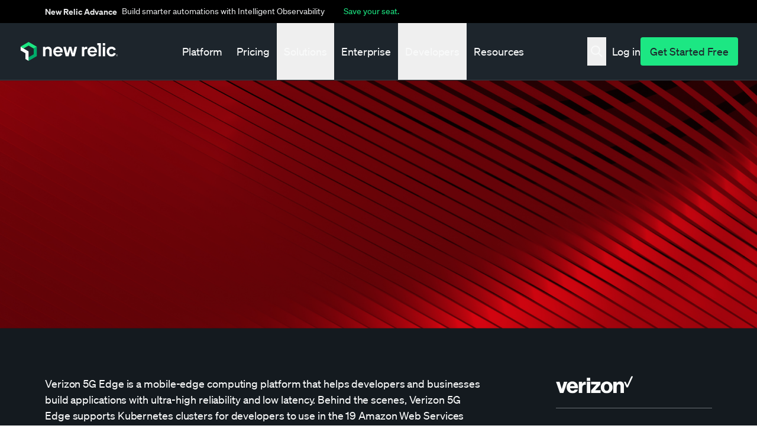

--- FILE ---
content_type: text/css
request_url: https://newrelic.com/sites/default/files/css/css_dlzI-FyqPHh2FRGpYd_IVklKJDKGbCKR3AlxDldvmlA.css?delta=1&language=en&theme=erno&include=eJxlkGtOxDAMhC_UtCC4D3ITbxqaeoLjiD0-0TZdkPhjzTceyQ-_c0gG_SDvoSFBlqeabwoxljD5K2VAtlTq8mi53nOfdep5XoK2QnkOiTLixCpY1pdXZ3y3i97dmuH3rwbj4f3n6KjZBnXpoDhs36rhYD3php4f-kCgfErp03KSvZdql_XmiuLAQHWCb2coj-BplucUhZEliW5tZpA_q1f21h8yYCPlqZBSVCpbvS7_deYmpa19jY3DD8MRhig
body_size: 79600
content:
/* @license GPL-2.0-or-later https://www.drupal.org/licensing/faq */
.ui-widget{background:none;}.ui-widget-content{border:none;}.ui-dialog{z-index:var(--jui-dialog-z-index);}.ui-state-default,.ui-state-hover,.ui-state-focus,.ui-state-active{outline:0;}.ui-state-highlight{font-weight:bold;}.ui-state-active,.ui-widget-content .ui-state-active{color:#840;}.ui-state-error,.ui-widget-content .ui-state-error{color:#fff;border-color:#d52;background:#e63;}.ui-state-disabled,.ui-widget-content .ui-state-disabled{opacity:0.35;}.ui-priority-secondary,.ui-widget-content .ui-priority-secondary{opacity:0.7;}.ui-icon{display:block;overflow:hidden;width:1rem;height:1rem;text-indent:-6249.9375rem;background-image:url(/core/themes/claro/images/ui-icons-222222-256x240.png);background-repeat:no-repeat;}.ui-widget-content .ui-icon,.ui-widget-header .ui-icon{background-image:url(/core/themes/claro/images/ui-icons-222222-256x240.png);}.ui-state-default .ui-icon{background-image:url(/core/themes/claro/images/ui-icons-888888-256x240.png);}.ui-state-hover .ui-icon,.ui-state-focus .ui-icon,.ui-state-highlight .ui-icon{background-image:url(/core/themes/claro/images/ui-icons-454545-256x240.png);}.ui-state-active .ui-icon{background-image:url(/core/themes/claro/images/ui-icons-800000-256x240.png);}.ui-state-error .ui-icon,.ui-state-error-text .ui-icon{background-image:url(/core/themes/claro/images/ui-icons-ffffff-256x240.png);}.ui-widget p .ui-icon{margin:2px 0.1875rem 0 0;}[dir="rtl"] .ui-widget p .ui-icon{margin:2px 0 0 0.1875rem;}.ui-icon-carat-1-ne{background-position:-16px 0;}.ui-icon-carat-1-e{background-position:-32px 0;}.ui-icon-carat-1-se{background-position:-48px 0;}.ui-icon-carat-1-s{background-position:-64px 0;}.ui-icon-carat-1-sw{background-position:-80px 0;}.ui-icon-carat-1-w{background-position:-96px 0;}.ui-icon-carat-1-nw{background-position:-112px 0;}.ui-icon-carat-2-n-s{background-position:-128px 0;}.ui-icon-carat-2-e-w{background-position:-144px 0;}.ui-icon-triangle-1-n{background-position:0 -16px;}.ui-icon-triangle-1-ne{background-position:-16px -16px;}.ui-icon-triangle-1-e{background-position:-32px -16px;}.ui-icon-triangle-1-se{background-position:-48px -16px;}.ui-icon-triangle-1-s{background-position:-64px -16px;}.ui-icon-triangle-1-sw{background-position:-80px -16px;}.ui-icon-triangle-1-w{background-position:-96px -16px;}.ui-icon-triangle-1-nw{background-position:-112px -16px;}.ui-icon-triangle-2-n-s{background-position:-128px -16px;}.ui-icon-triangle-2-e-w{background-position:-144px -16px;}.ui-icon-arrow-1-n{background-position:0 -32px;}.ui-icon-arrow-1-ne{background-position:-16px -32px;}.ui-icon-arrow-1-e{background-position:-32px -32px;}.ui-icon-arrow-1-se{background-position:-48px -32px;}.ui-icon-arrow-1-s{background-position:-64px -32px;}.ui-icon-arrow-1-sw{background-position:-80px -32px;}.ui-icon-arrow-1-w{background-position:-96px -32px;}.ui-icon-arrow-1-nw{background-position:-112px -32px;}.ui-icon-arrow-2-n-s{background-position:-128px -32px;}.ui-icon-arrow-2-ne-sw{background-position:-144px -32px;}.ui-icon-arrow-2-e-w{background-position:-160px -32px;}.ui-icon-arrow-2-se-nw{background-position:-176px -32px;}.ui-icon-arrowstop-1-n{background-position:-192px -32px;}.ui-icon-arrowstop-1-e{background-position:-208px -32px;}.ui-icon-arrowstop-1-s{background-position:-224px -32px;}.ui-icon-arrowstop-1-w{background-position:-240px -32px;}.ui-icon-arrowthick-1-n{background-position:0 -48px;}.ui-icon-arrowthick-1-ne{background-position:-16px -48px;}.ui-icon-arrowthick-1-e{background-position:-32px -48px;}.ui-icon-arrowthick-1-se{background-position:-48px -48px;}.ui-icon-arrowthick-1-s{background-position:-64px -48px;}.ui-icon-arrowthick-1-sw{background-position:-80px -48px;}.ui-icon-arrowthick-1-w{background-position:-96px -48px;}.ui-icon-arrowthick-1-nw{background-position:-112px -48px;}.ui-icon-arrowthick-2-n-s{background-position:-128px -48px;}.ui-icon-arrowthick-2-ne-sw{background-position:-144px -48px;}.ui-icon-arrowthick-2-e-w{background-position:-160px -48px;}.ui-icon-arrowthick-2-se-nw{background-position:-176px -48px;}.ui-icon-arrowthickstop-1-n{background-position:-192px -48px;}.ui-icon-arrowthickstop-1-e{background-position:-208px -48px;}.ui-icon-arrowthickstop-1-s{background-position:-224px -48px;}.ui-icon-arrowthickstop-1-w{background-position:-240px -48px;}.ui-icon-arrowreturnthick-1-w{background-position:0 -64px;}.ui-icon-arrowreturnthick-1-n{background-position:-16px -64px;}.ui-icon-arrowreturnthick-1-e{background-position:-32px -64px;}.ui-icon-arrowreturnthick-1-s{background-position:-48px -64px;}.ui-icon-arrowreturn-1-w{background-position:-64px -64px;}.ui-icon-arrowreturn-1-n{background-position:-80px -64px;}.ui-icon-arrowreturn-1-e{background-position:-96px -64px;}.ui-icon-arrowreturn-1-s{background-position:-112px -64px;}.ui-icon-arrowrefresh-1-w{background-position:-128px -64px;}.ui-icon-arrowrefresh-1-n{background-position:-144px -64px;}.ui-icon-arrowrefresh-1-e{background-position:-160px -64px;}.ui-icon-arrowrefresh-1-s{background-position:-176px -64px;}.ui-icon-arrow-4{background-position:0 -80px;}.ui-icon-arrow-4-diag{background-position:-16px -80px;}.ui-icon-extlink{background-position:-32px -80px;}.ui-icon-newwin{background-position:-48px -80px;}.ui-icon-refresh{background-position:-64px -80px;}.ui-icon-shuffle{background-position:-80px -80px;}.ui-icon-transfer-e-w{background-position:-96px -80px;}.ui-icon-transferthick-e-w{background-position:-112px -80px;}.ui-icon-folder-collapsed{background-position:0 -96px;}.ui-icon-folder-open{background-position:-16px -96px;}.ui-icon-document{background-position:-32px -96px;}.ui-icon-document-b{background-position:-48px -96px;}.ui-icon-note{background-position:-64px -96px;}.ui-icon-mail-closed{background-position:-80px -96px;}.ui-icon-mail-open{background-position:-96px -96px;}.ui-icon-suitcase{background-position:-112px -96px;}.ui-icon-comment{background-position:-128px -96px;}.ui-icon-person{background-position:-144px -96px;}.ui-icon-print{background-position:-160px -96px;}.ui-icon-trash{background-position:-176px -96px;}.ui-icon-locked{background-position:-192px -96px;}.ui-icon-unlocked{background-position:-208px -96px;}.ui-icon-bookmark{background-position:-224px -96px;}.ui-icon-tag{background-position:-240px -96px;}.ui-icon-home{background-position:0 -112px;}.ui-icon-flag{background-position:-16px -112px;}.ui-icon-calendar{background-position:-32px -112px;}.ui-icon-cart{background-position:-48px -112px;}.ui-icon-pencil{background-position:-64px -112px;}.ui-icon-clock{background-position:-80px -112px;}.ui-icon-disk{background-position:-96px -112px;}.ui-icon-calculator{background-position:-112px -112px;}.ui-icon-zoomin{background-position:-128px -112px;}.ui-icon-zoomout{background-position:-144px -112px;}.ui-icon-search{background-position:-160px -112px;}.ui-icon-wrench{background-position:-176px -112px;}.ui-icon-gear{background-position:-192px -112px;}.ui-icon-heart{background-position:-208px -112px;}.ui-icon-star{background-position:-224px -112px;}.ui-icon-link{background-position:-240px -112px;}.ui-icon-cancel{background-position:0 -128px;}.ui-icon-plus{background-position:-16px -128px;}.ui-icon-plusthick{background-position:-32px -128px;}.ui-icon-minus{background-position:-48px -128px;}.ui-icon-minusthick{background-position:-64px -128px;}.ui-icon-close{background-position:-80px -128px;}.ui-icon-closethick{background-position:-96px -128px;}.ui-icon-key{background-position:-112px -128px;}.ui-icon-lightbulb{background-position:-128px -128px;}.ui-icon-scissors{background-position:-144px -128px;}.ui-icon-clipboard{background-position:-160px -128px;}.ui-icon-copy{background-position:-176px -128px;}.ui-icon-contact{background-position:-192px -128px;}.ui-icon-image{background-position:-208px -128px;}.ui-icon-video{background-position:-224px -128px;}.ui-icon-script{background-position:-240px -128px;}.ui-icon-alert{background-position:0 -144px;}.ui-icon-info{background-position:-16px -144px;}.ui-icon-notice{background-position:-32px -144px;}.ui-icon-help{background-position:-48px -144px;}.ui-icon-check{background-position:-64px -144px;}.ui-icon-bullet{background-position:-80px -144px;}.ui-icon-radio-off{background-position:-96px -144px;}.ui-icon-radio-on{background-position:-112px -144px;}.ui-icon-pin-w{background-position:-128px -144px;}.ui-icon-pin-s{background-position:-144px -144px;}.ui-icon-play{background-position:0 -160px;}.ui-icon-pause{background-position:-16px -160px;}.ui-icon-seek-next{background-position:-32px -160px;}.ui-icon-seek-prev{background-position:-48px -160px;}.ui-icon-seek-end{background-position:-64px -160px;}.ui-icon-seek-first{background-position:-80px -160px;}.ui-icon-stop{background-position:-96px -160px;}.ui-icon-eject{background-position:-112px -160px;}.ui-icon-volume-off{background-position:-128px -160px;}.ui-icon-volume-on{background-position:-144px -160px;}.ui-icon-power{background-position:0 -176px;}.ui-icon-signal-diag{background-position:-16px -176px;}.ui-icon-signal{background-position:-32px -176px;}.ui-icon-battery-0{background-position:-48px -176px;}.ui-icon-battery-1{background-position:-64px -176px;}.ui-icon-battery-2{background-position:-80px -176px;}.ui-icon-battery-3{background-position:-96px -176px;}.ui-icon-circle-plus{background-position:0 -192px;}.ui-icon-circle-minus{background-position:-16px -192px;}.ui-icon-circle-close{background-position:-32px -192px;}.ui-icon-circle-triangle-e{background-position:-48px -192px;}.ui-icon-circle-triangle-s{background-position:-64px -192px;}.ui-icon-circle-triangle-w{background-position:-80px -192px;}.ui-icon-circle-triangle-n{background-position:-96px -192px;}.ui-icon-circle-arrow-e{background-position:-112px -192px;}.ui-icon-circle-arrow-s{background-position:-128px -192px;}.ui-icon-circle-arrow-w{background-position:-144px -192px;}.ui-icon-circle-arrow-n{background-position:-160px -192px;}.ui-icon-circle-zoomin{background-position:-176px -192px;}.ui-icon-circle-zoomout{background-position:-192px -192px;}.ui-icon-circle-check{background-position:-208px -192px;}.ui-icon-circlesmall-plus{background-position:0 -208px;}.ui-icon-circlesmall-minus{background-position:-16px -208px;}.ui-icon-circlesmall-close{background-position:-32px -208px;}.ui-icon-squaresmall-plus{background-position:-48px -208px;}.ui-icon-squaresmall-minus{background-position:-64px -208px;}.ui-icon-squaresmall-close{background-position:-80px -208px;}.ui-icon-grip-dotted-vertical{background-position:0 -224px;}.ui-icon-grip-dotted-horizontal{background-position:-16px -224px;}.ui-icon-grip-solid-vertical{background-position:-32px -224px;}.ui-icon-grip-solid-horizontal{background-position:-48px -224px;}.ui-icon-gripsmall-diagonal-se{background-position:-64px -224px;}.ui-icon-grip-diagonal-se{background-position:-80px -224px;}.ui-icon-carat-1-n{background-position:0 0;}.ui-accordion{border:none;}.ui-accordion .ui-accordion-header{text-transform:uppercase;border:solid 1px #ccc;}.ui-accordion h3.ui-accordion-header,#block-system-main h3.ui-accordion-header{margin:0.625rem 0;font-size:1.1em;}#block-system-main .ui-accordion h3.ui-state-active,.ui-accordion h3.ui-state-active{margin-bottom:0;}.ui-accordion .ui-accordion-header a{display:block;}.ui-accordion .ui-accordion-content{padding:1em 2.2em;border:solid 1px #ccc;border-top:0;}.ui-tabs{padding:0;}.ui-tabs .ui-tabs-nav{margin:0;padding:0.3125rem 0.625rem 0.25rem;border-bottom:solid 1px #ccc;border-bottom-right-radius:0;border-bottom-left-radius:0;line-height:1.25rem;}.ui-tabs .ui-tabs-nav li{margin:0;padding:0 1em 0 0.625rem;list-style:none;}[dir="rtl"] .ui-tabs .ui-tabs-nav li{padding:0 0.625rem 0 1em;}.ui-tabs .ui-tabs-nav li a{float:none;padding:0 0.625rem;border-radius:0.625rem;}.ui-tabs .ui-tabs-nav li.ui-tabs-selected a{color:#fff;background:#666;font-weight:normal;}.ui-widget-overlay{z-index:calc(var(--jui-dialog-z-index) - 1);opacity:0.7;background:var(--color-text);}.ui-slider{border:solid 1px #ccc;}.ui-slider .ui-slider-range{background:#e4e4e4;}.ui-slider .ui-slider-handle{border:1px solid #e4e4e4;border-right-color:#d2d2d2;border-bottom:1px solid #b4b4b4;border-left-color:#d2d2d2;border-radius:0.25rem;background-color:#e4e4e4;}.ui-slider a.ui-state-active,.ui-slider .ui-slider-handle:active{color:#fff;border:solid 1px #555;background:#666;}.ui-progressbar{height:1.4em;background:#e4e4e4;}.ui-progressbar .ui-progressbar-value{height:1.5em;background:var(--color-blue-600) url(/core/themes/misc/progress.gif);}.ui-autocomplete{color:var(--jui-dropdown-fg-color);border:var(--input-border-size) solid var(--jui-dropdown-border-color);border-top:0;border-radius:0 0 var(--input-border-radius-size) var(--input-border-radius-size);background:var(--jui-dropdown-bg-color);box-shadow:0 0.125rem 0.25rem var(--jui-dropdown-shadow-color);}.ui-autocomplete .ui-menu-item{list-style:none;}.ui-autocomplete .ui-menu-item-wrapper{display:block;padding:0.75rem 0.9375rem;color:inherit;background:inherit;}.ui-autocomplete .ui-menu-item-wrapper:focus,.ui-autocomplete .ui-menu-item-wrapper:hover{-webkit-text-decoration:none;text-decoration:none;}.ui-autocomplete .ui-menu-item-wrapper.ui-state-active{margin:0;color:var(--jui-dropdown--active-fg-color);background:var(--jui-dropdown--active-bg-color);}.ui-autocomplete .ui-menu-item.ui-state-focus,.autocomplete .ui-menu-item.ui-state-hover{margin:0;background:var(--color-blue-600);}.ui-autocomplete .ui-state-focus a,.autocomplete .ui-state-hover a{color:#fff;}
.b01-text{margin-bottom:6rem}.b01-text--featured{background-color:#e7f6f6;border-radius:8px;margin:0 0 4rem;padding:3rem}.dark .b01-text--featured{background-color:#0d374a}@media (min-width:48em) and (max-width:61.99em){.b01-text--featured{max-width:78rem;margin-left:auto;margin-right:auto;padding-left:2.5rem;padding-right:2.5rem}}@media (min-width:48em) and (max-width:61.99em) and (min-width:48em){.b01-text--featured{padding-left:3.75rem;padding-right:3.75rem}}@media (max-width:61.99em){.b01-text--featured{grid-column-gap:1.5rem;grid-template-columns:repeat(12,[col-start]minmax(0,1fr)[col-end]);margin-left:calc(50% - 50vw);margin-right:calc(50% - 50vw);display:grid}}@media screen and (max-width:61.99em) and (-ms-high-contrast:active),screen and (max-width:61.99em) and (-ms-high-contrast:none){.b01-text--featured{display:-ms-grid;-ms-grid-columns:minmax(0,1fr)1.5rem minmax(0,1fr)1.5rem minmax(0,1fr)1.5rem minmax(0,1fr)1.5rem minmax(0,1fr)1.5rem minmax(0,1fr)1.5rem minmax(0,1fr)1.5rem minmax(0,1fr)1.5rem minmax(0,1fr)1.5rem minmax(0,1fr)1.5rem minmax(0,1fr)1.5rem minmax(0,1fr)}}.b01-text--featured .b01-text__text{padding-left:2rem;position:relative}@media (max-width:61.99em){.b01-text--featured .b01-text__text{grid-column:2/12}}@media (max-width:47.99em){.b01-text--featured .b01-text__text{grid-column:1/-1}}.b01-text--featured .b01-text__text .b01-text__header:after{content:"";background-image:url(/themes/custom/erno/assets/images/icons/misc/apm-arrow.svg);background-position:1.5rem 1.125rem;background-repeat:no-repeat;width:4.375rem;height:4rem;position:absolute}.dark .b01-text--featured .b01-text__text .b01-text__header:after{background-image:url(/themes/custom/erno/assets/images/icons/misc/apm-arrow-light.svg)}.b01-text--featured .b01-text__text h2,.b01-text--featured .b01-text__text p:first-child{margin-top:0}.b01-text--featured .b01-text__text p:last-child{margin-bottom:0}.b01-text--featured .b01-text__text p,.b01-text.b01-text--featured .b01-text__text li{font-family:Soehne,Corbel,Arial,sans-serif}.fonts-inactive .b01-text--featured .b01-text__text p,.fonts-inactive .b01-text.b01-text--featured .b01-text__text li{font-family:Corbel,Arial,sans-serif}.b01-text--featured .b01-text__text p,.b01-text.b01-text--featured .b01-text__text li{letter-spacing:-.005em;font-size:1.125rem;font-weight:400;line-height:1.5555}.b01-text--featured .b01-text__text .b01-text__caret{color:#1d252c;font-size:1rem;font-weight:600;text-decoration:none;transition:color .3s;display:inline-block}.b01-text--featured .b01-text__text .b01-text__caret:visited,.b01-text--featured .b01-text__text .b01-text__caret:hover,.b01-text--featured .b01-text__text .b01-text__caret:focus,.b01-text--featured .b01-text__text .b01-text__caret:active{color:#1d252c}.b01-text--featured .b01-text__text .b01-text__caret:after{content:"";border-style:solid;border-width:1px 1px 0 0;width:.5625rem;height:.5625rem;margin-left:.125rem;transition:transform .15s ease-out;display:inline-block;position:relative;transform:rotate(45deg)}.b01-text--featured .b01-text__text .b01-text__caret{border:0}.b01-text--featured .b01-text__text .b01-text__caret:hover{background-color:initial}.b01-text--featured .b01-text__text .b01-text__caret:focus{background-color:initial;outline:.0625rem dotted;line-height:1.15}.b01-text__text table{border-collapse:collapse;border-spacing:0;color:#383f45;border:0;margin:2rem 0}@media (min-width:62em){.b01-text__text table{width:100%;margin:5rem 0 3rem}}.b01-text__text table small{font-family:Soehne,Corbel,Arial,sans-serif}.fonts-inactive .b01-text__text table small{font-family:Corbel,Arial,sans-serif}.b01-text__text table small{letter-spacing:0;font-size:.875rem;font-weight:400;line-height:1.7142}.b01-text__text table p{margin:0;font-weight:600}.b01-text__text table tr:last-child td{border-bottom:3px solid #ff40b4}.b01-text__text table.no-border th,.b01-text__text table.no-border tr:last-child td{border-bottom:1px solid #e4e5e6}.b01-text__text tr th:first-child{text-align:left}.b01-text__text tr td:not(:first-child){text-align:center}.b01-text__text tr td[align=right]{text-align:right}.b01-text__text tr th[align=right]{text-align:right}.b01-text__text tr td[align=left]{text-align:left}.b01-text__text tr th[align=left]{text-align:left}.b01-text__text tr td[align=center]{text-align:center}.b01-text__text tr th[align=center]{text-align:center}.b01-text__text tr td[align=justiy]{text-align:justiy}.b01-text__text tr th[align=justiy]{text-align:justiy}.b01-text__text th,.b01-text__text td{font-family:Soehne,Corbel,Arial,sans-serif}.fonts-inactive .b01-text__text th,.fonts-inactive .b01-text__text td{font-family:Corbel,Arial,sans-serif}.b01-text__text th,.b01-text__text td{letter-spacing:-.005em;padding:1rem;font-size:1.125rem;font-weight:600;line-height:1.5555}.b01-text__text thead{color:#1d252c;white-space:nowrap}.b01-text__text thead th{border-bottom:6px solid #ff40b4;padding-top:2rem}.b01-text__text tbody tr:nth-child(odd){background-color:#f9fafa}.b01-text__text table p{font-weight:400}.b01-text--customer .b01-text__text{margin:-1rem -1.5rem;padding:1rem 1.5rem}.b01-text--customer .b01-text__text h2:first-child,.b01-text--customer .b01-text__text h3:first-child,.b01-text--customer .b01-text__text p:first-child{margin-top:0}.b01-text--customer .b01-text__text p:last-child{margin-bottom:0}@media (max-width:47.99em){.b01-text__text ul{padding-left:1.125rem}}.b01-text__text img{background-color:#f1f2f2;border-radius:8px;width:100%;padding:2rem}@media (min-width:62em){.body-content--long-form>.b01-text:first-child .b01-text__text>h2:first-child,.body-content--long-form>.b01-text:first-child .b01-text__text>span[id^=toc]:first-child+h2{margin-top:0}}
.b04-blockquote{margin:0 0 6rem}@media (min-width:62em){.customer-content__component .b04-blockquote{margin-top:2rem}}.body-content--blog .b04-blockquote p,.body-content--resource .b04-blockquote p,.body-content--long-form .b04-blockquote p{font-family:Soehne,Corbel,Arial,sans-serif}.fonts-inactive .body-content--blog .b04-blockquote p,.fonts-inactive .body-content--resource .b04-blockquote p,.fonts-inactive .body-content--long-form .b04-blockquote p{font-family:Corbel,Arial,sans-serif}.body-content--blog .b04-blockquote p,.body-content--resource .b04-blockquote p,.body-content--long-form .b04-blockquote p{letter-spacing:-.005em;font-size:1.5rem;font-weight:400;line-height:1.3333}@media (min-width:62em){.body-content--blog .b04-blockquote p,.body-content--resource .b04-blockquote p,.body-content--long-form .b04-blockquote p{letter-spacing:-.005em;font-size:1.75rem;line-height:1.2857}}.b04-blockquote.blockquote--wide{background:#f9fafa;margin-bottom:6rem;padding:4rem 0}@media (min-width:62em){.body-content--blog .b04-blockquote.blockquote--wide,.body-content--resource .b04-blockquote.blockquote--wide,.body-content--long-form .b04-blockquote.blockquote--wide{left:37%}.r07-long-format__inner .body-content--long-form .b04-blockquote.blockquote--wide{left:55%}.r07-long-format__inner--toc .body-content--long-form .b04-blockquote.blockquote--wide{left:33.333%}}.customer-content__intro .b04-blockquote.blockquote--wide{background:#fff;width:100%;margin:0;padding:3rem 0 2rem;left:0}@media (min-width:48em){.customer-content__intro .b04-blockquote.blockquote--wide{padding-top:4rem}}@media (min-width:62em){.customer-content__intro .b04-blockquote.blockquote--wide{padding-bottom:3rem}}.customer-content__intro .b04-blockquote.blockquote--wide .blockquote__inner{padding:0}.customer-content__component .b04-blockquote.blockquote--wide{background:#fff}@media (max-width:47.99em){.customer-content__intro .b04-blockquote.blockquote--center{padding-top:6rem}}.b04-blockquote--blog.blockquote--narrow .blockquote__inner-wrapper:before{color:#0095a9}
@media screen and (-ms-high-contrast:active),screen and (-ms-high-contrast:none){.blockquote--narrow{display:-ms-grid;-ms-grid-columns:minmax(0,1fr)1.5rem minmax(0,1fr)1.5rem minmax(0,1fr)1.5rem minmax(0,1fr)1.5rem minmax(0,1fr)1.5rem minmax(0,1fr)1.5rem minmax(0,1fr)1.5rem minmax(0,1fr)}}.blockquote--narrow{grid-column-gap:1.5rem;border-top:1px solid #1d252c;grid-template-columns:repeat(8,[col-start]minmax(0,1fr)[col-end]);display:grid;position:relative}.dark .blockquote--narrow{border-color:#f9fafa}.blockquote--wide{z-index:1;width:100vw;margin-top:0;margin-bottom:0;margin-left:-50vw;position:relative;left:50%}.blockquote p:last-child{margin-bottom:0}.blockquote--narrow .blockquote__inner{grid-column:1/-1}@media (min-width:62em){.blockquote--narrow .blockquote__inner{grid-column:2/-1}}.blockquote--wide .blockquote__inner{max-width:78rem;margin-left:auto;margin-right:auto;padding-left:2.5rem;padding-right:2.5rem}@media (min-width:48em){.blockquote--wide .blockquote__inner{padding-left:3.75rem;padding-right:3.75rem}}@media screen and (-ms-high-contrast:active),screen and (-ms-high-contrast:none){.blockquote--wide .blockquote__inner{display:-ms-grid;-ms-grid-columns:minmax(0,1fr)1.5rem minmax(0,1fr)1.5rem minmax(0,1fr)1.5rem minmax(0,1fr)1.5rem minmax(0,1fr)1.5rem minmax(0,1fr)1.5rem minmax(0,1fr)1.5rem minmax(0,1fr)1.5rem minmax(0,1fr)1.5rem minmax(0,1fr)1.5rem minmax(0,1fr)1.5rem minmax(0,1fr)}}.blockquote--wide .blockquote__inner{grid-column-gap:1.5rem;grid-row-gap:3.5rem;grid-template-columns:repeat(12,[col-start]minmax(0,1fr)[col-end]);grid-auto-flow:row;justify-items:center;display:grid}@media (min-width:48em){.blockquote--wide .blockquote__inner{grid-auto-flow:column;align-items:start}}@media (min-width:62em){.blockquote--wide .blockquote__inner{align-items:center}}@media (min-width:48em){.blockquote--left .blockquote__inner .blockquote__headshot{grid-column:1/4}.blockquote--left .blockquote__inner .blockquote__content{grid-column:5/13}.blockquote--right .blockquote__inner .blockquote__headshot{grid-column:10/13}.blockquote--right .blockquote__inner .blockquote__content{grid-column:2/10}.blockquote--center .blockquote__inner .blockquote__content{grid-column:2/12}}@media (min-width:62em){.blockquote--center .blockquote__inner .blockquote__content{grid-column:3/11}}.blockquote__inner-wrapper{position:relative}.blockquote--narrow .blockquote__content{padding-top:3rem;padding-bottom:1rem}@media (max-width:47.99em){.blockquote--narrow .blockquote__content{padding-left:2.5rem}}@media (min-width:48em){.blockquote--narrow .blockquote__content{padding-top:4.25rem;padding-bottom:3rem}}.blockquote--wide .blockquote__content{grid-row-gap:2rem;grid-column:1/13;grid-auto-flow:row;display:grid}@media (min-width:62em){.blockquote--center .blockquote__content{transform:translate(2.1875rem)}}.blockquote__quote:before{color:#0095a9;content:"“";font-size:6rem;display:block;position:absolute;top:4.5rem;left:-.375rem}[lang=fr] .blockquote__quote:before{content:"«";top:2.3125rem}.dark .blockquote__quote:before{color:#898e91}@media (min-width:48em){.blockquote__quote:before{font-size:7rem;top:5.875rem;left:-4rem}[lang=fr] .blockquote__quote:before{top:3.5rem}}.section--text-white .blockquote__quote{color:#f9fafa}.blockquote--narrow .blockquote__quote{margin:0 0 2.5rem}.blockquote--wide .blockquote__quote{margin:0;position:relative}.blockquote--wide .blockquote__quote:before{top:-2.25rem;left:auto}[lang=fr] .blockquote--wide .blockquote__quote:before{top:-4rem}@media (min-width:48em){.blockquote--wide .blockquote__quote:before{top:1.5625rem;left:-4.25rem}[lang=fr] .blockquote--wide .blockquote__quote:before{top:-.8125rem}.blockquote__footer{align-items:center;display:flex}}.blockquote__headshot img{border-radius:50%;width:100%;height:auto}@media (max-width:47.99em){.blockquote--wide .blockquote__headshot{grid-column:5/9;max-width:8rem}.blockquote--narrow .blockquote__headshot{margin-bottom:1rem}}@media (min-width:48em){.blockquote--narrow .blockquote__headshot{margin-right:1rem}}.blockquote__attribution{font-family:Soehne,Corbel,Arial,sans-serif}.fonts-inactive .blockquote__attribution{font-family:Corbel,Arial,sans-serif}.blockquote__attribution{letter-spacing:0;font-size:.875rem;font-weight:400;line-height:1.5}.blockquote__attribution .blockquote__attribution-title{color:#6a6f74}.dark .blockquote__attribution .blockquote__attribution-title{color:#f9fafa}
.blog-author-image{width:3rem;height:3rem;position:relative}.blog-author-image--has-image:after{content:"";clip-path:circle(50%);width:100%;height:100%;position:absolute;top:0;left:0}.blog-author-image--has-image img{border-radius:50%;width:100%;height:100%;display:block}.blog-author-image--default svg{width:100%;height:100%}
.js-modal-noscroll{overflow:hidden}.modal{z-index:1000;opacity:0;transition:opacity .2s;position:relative}.modal.js-modal-visible{opacity:1}.modal__overlay{opacity:.8;z-index:1;background-color:#131313;position:fixed;top:0;bottom:0;left:0;right:0}.modal__wrapper{z-index:2;touch-action:pan-y;padding:5rem 2.5rem;position:fixed;top:0;bottom:0;left:0;right:0;overflow-y:scroll}.modal__inner{background-color:transparent;max-width:75rem;height:100%;padding-top:2rem;position:relative}@media (min-width:48em){.modal__inner{margin:0 auto;padding-top:3rem}}.modal--image .modal__inner{width:-webkit-fit-content;width:fit-content}.modal__content{height:100%}.modal__content img{object-fit:contain;object-position:top;touch-action:auto;border-radius:4px;width:auto;max-width:100%;height:auto;min-height:100%;margin:0 auto;display:block}.modal__dismiss{-webkit-appearance:none;-ms-appearance:none;appearance:none;color:#fff;cursor:pointer;z-index:1;line-height:initial;background-color:transparent;border:0;border-radius:3px;align-items:center;padding:.25rem .5rem;transition:background-color .3s;display:flex;position:absolute;top:-.25rem;right:0;overflow:hidden}.modal__dismiss--with-background{background-color:rgba(29,37,44,.5)}.modal__dismiss:focus{outline:none;box-shadow:0 0 0 .1875rem rgba(228,229,230,.3)}.modal__dismiss svg{display:block}@media (min-width:48em){.modal__dismiss svg{width:1.25rem;height:1.25rem}}.modal--video .modal__content{background-color:#141a1f;border:.25rem solid #141a1f;border-radius:.5rem;height:auto;overflow:hidden;box-shadow:0 0 0 .0625rem rgba(255,255,255,.1),0 2.5rem 4rem -1rem rgba(0,0,0,.75)}.modal--video .modal__content .video-cover{border-radius:.5rem;overflow:hidden}.modal__dismiss-icon:after{content:"";vertical-align:bottom;background-color:#fff;width:2rem;height:2rem;display:inline-block;-webkit-mask:url(/themes/custom/erno/assets/images/icons/interaction/close.svg) 50%/cover no-repeat;mask:url(/themes/custom/erno/assets/images/icons/interaction/close.svg) 50%/cover no-repeat}.modal--medium .modal__inner{max-width:68.75rem}
@media (max-width:61.99em){.header-nav-twocol--3-9 .n01-link-list{border-bottom:1px solid #383f45;margin-left:-2.5rem;margin-right:-2.5rem;padding-bottom:2.5rem}.header-nav-twocol--3-9 .n01-link-list ul{margin-left:1.25rem;margin-right:1.25rem}}.header-nav-twocol--3-9 .n01-link-list ul{grid-auto-flow:column;gap:.5rem 1.5rem;display:grid}@media (max-width:47.99em){.header-nav-twocol--3-9 .n01-link-list ul{grid-auto-flow:row}}@media (min-width:48em){.header-nav-twocol--3-9 .n01-link-list ul>li:nth-child(3n+1){grid-column:1}.header-nav-twocol--3-9 .n01-link-list ul>li:nth-child(3n+2){grid-column:2}.header-nav-twocol--3-9 .n01-link-list ul>li:nth-child(3n+3){grid-column:3}}
.n03-promo-list{overflow:hidden}.header-nav-onecol--12 .n03-promo-list{background:linear-gradient(#141a1f,#141a1f) padding-box padding-box,linear-gradient(rgba(249,250,250,.1),rgba(249,250,250,.04)) border-box}.header-nav-onecol--12 .js-n03-promo-slide{flex-direction:column;align-items:start;gap:.5rem;display:flex}@media (min-width:64em){.header-nav-onecol--12 .js-n03-promo-slide{flex-direction:row;align-items:center;gap:1.5rem}}.header-nav-onecol--12 .js-n03-promo-slide .n03-promo__logo{display:none!important}.header-nav-onecol--12 .js-n03-promo-slide .n03-promo__title{margin-bottom:0;-webkit-text-decoration-line:none;text-decoration-line:none}.header-nav-onecol--12 .js-n03-promo-slide:hover .n03-promo__title{color:#f9fafa}@media (min-width:48em){.header-nav-twocol--3-9 .js-n03-promo-slide{margin:auto}.header-nav-twocol--3-9 .js-n03-promo-slide a{flex-direction:row;align-items:center;gap:.75rem;margin-right:3.875rem;padding:.75rem;display:flex}.header-nav-twocol--3-9 .js-n03-promo-slide .n03-promo__logo{width:auto;margin-bottom:0}.header-nav-twocol--3-9 .js-n03-promo-slide .n03-promo__title{margin-bottom:0;-webkit-text-decoration-line:none;text-decoration-line:none}.header-nav-twocol--3-9 .js-n03-promo-slide:hover a{border-color:#1ce783}.header-nav-twocol--3-9 .js-n03-promo-slide:hover .n03-promo__title{color:#f9fafa}}
.nr-now-top-link{border-bottom:1px solid rgba(249,250,250,.25)}.nr-now-top-link:hover{color:#1ce783}.nr-now-top-link:hover a.nr-now-top-link{color:#1ce783;border:1px solid #1ce783}.nr-now-top-link a.nr-now-top-link{border-style:solid;border-width:1px;border-color:var(--NR-Extra-Clear,rgba(249,250,250,.25));height:2rem}@media screen and (max-width:991px){.nr-now-top-link{justify-self:center;width:80%;margin-left:10%;margin-right:10%;padding-bottom:2rem}.nr-now-top-link .title{font-size:1.125rem;line-height:1.5rem}.nr-now-top-link a.nr-now-top-link{border-color:#f9fafa;align-self:center;width:100%;height:3rem;padding:0 1.25rem}}.paragraph--type--nav-sub-menu .n01-link .nav-platform svg path{fill:#1ce783}
:root{--animation-duration:.175s;--translate-distance:.625rem;--animation-timing-function:ease-in-out;--animation-fills:forwards}@keyframes slideUpAndReturnFromBottom{0%{transform:translate(0,0)}50%{transform:translate3d(0,calc(var(--translate-distance)*-1),0)}51%{transform:translate3d(0,var(--translate-distance),0)}to{transform:translate(0,0)}}@keyframes slideDownAndReturnFromTop{0%{transform:translate3d(0,var(--translate-distance),0)}50%{transform:translate3d(0,calc(var(--translate-distance) + .0625rem),0)}51%{transform:translate3d(0,calc(var(--translate-distance)*-1),0)}to{transform:translate(0,0)}}.group:hover span.rotating-text,.group span.rotating-text{animation-duration:var(--animation-duration);animation-timing-function:var(--animation-timing-function);animation-fill-mode:var(--animation-fills)}
.bg-image-blog-footer-section-subscribe{background-color:#43273b;background-image:url(/themes/custom/erno/assets/images/blog/blog-footer-subscribe-top-left.svg);background-position:-22.6875rem -21.5625rem;background-size:40.625rem}@media (min-width:48em){.bg-image-blog-footer-section-subscribe{background-position:-19.4375rem -18.125rem}}@media (min-width:62em){.bg-image-blog-footer-section-subscribe{background-position:-34.6875rem -36.25rem;background-size:71.875rem 64.5rem}}.bg-image-blog-landing-section-nerdlog{background-image:-webkit-image-set(url(/themes/custom/erno/assets/images/blog/nerdlog-background.webp) 1x);background-image:image-set("/themes/custom/erno/assets/images/blog/nerdlog-background.webp" 1x);background-position:-1rem;background-size:cover;padding-top:3rem;position:relative}@media (min-width:48em){.bg-image-blog-landing-section-nerdlog{background-position:50%}}.bg-image-blog-landing-section-nerdlog:before{content:"";mix-blend-mode:multiply;pointer-events:none;background-image:linear-gradient(270deg,rgba(76,94,120,0) 0%,#42546f 100%);display:block;position:absolute;top:0;bottom:0;left:0;right:0}.bg-image-blog-landing-section-nerdlog .nr-fluid-container{padding-bottom:7.625rem;position:relative}@media (min-width:48em){.bg-image-blog-landing-section-nerdlog .nr-fluid-container{padding-bottom:3.1875rem}}.bg-image-blog-landing-section-nerdlog .nr-fluid-container:after{content:"";pointer-events:none;background-image:-webkit-image-set(url(/themes/custom/erno/assets/images/blog/nerdlog-rocket--dark.webp) 1x);background-image:image-set("/themes/custom/erno/assets/images/blog/nerdlog-rocket--dark.webp" 1x);background-repeat:no-repeat;background-size:100%;width:4.8125rem;height:10.9375rem;display:block;position:absolute;bottom:-4.5rem;right:3.125rem}@media (min-width:48em){.bg-image-blog-landing-section-nerdlog .nr-fluid-container:after{width:6.6875rem;height:15.1875rem;bottom:-3.1875rem;right:5rem}}@media (min-width:62em){.bg-image-blog-landing-section-nerdlog .nr-fluid-container:after{width:8.5625rem;height:19.4375rem;bottom:-5.75rem;right:5.75rem}}.section--bg-pricing-cards{background-color:#f9fafa;background-image:url(/themes/custom/erno/assets/images/layout/section/bg-pricing.svg);background-position-y:top;background-repeat:repeat-x;background-size:416%}@media (min-width:36em){.section--bg-pricing-cards{background-size:470%}}@media (min-width:48em){.section--bg-pricing-cards{background-size:230%}}@media (min-width:62em){.section--bg-pricing-cards{background-size:114%}}@media (min-width:78em){.section--bg-pricing-cards{background-size:auto}}.section--bg-solutions-dataflow{background-color:#1d252c}.section--bg-featured-resource{background-color:#1d252c;background-image:-webkit-image-set(url(/themes/custom/erno/assets/images/layout/section/bg-solution-features-mobile.webp) 1x);background-image:image-set("/themes/custom/erno/assets/images/layout/section/bg-solution-features-mobile.webp" 1x);background-position:top;background-repeat:no-repeat;background-size:100% 13rem}@media (min-width:21.375em){.section--bg-featured-resource{background-size:100% 14.25rem}}@media (min-width:36em){.section--bg-featured-resource{background-size:100% 20.5rem}}@media (min-width:48em){.section--bg-featured-resource{background-image:-webkit-image-set(url(/themes/custom/erno/assets/images/layout/section/bg-solution-features-tablet.webp) 1x);background-image:image-set("/themes/custom/erno/assets/images/layout/section/bg-solution-features-tablet.webp" 1x);background-position:50%;background-repeat:no-repeat;background-size:cover}}@media (min-width:62em){.section--bg-featured-resource{background-image:-webkit-image-set(url(/themes/custom/erno/assets/images/layout/section/bg-solution-features-desktop.webp) 1x);background-image:image-set("/themes/custom/erno/assets/images/layout/section/bg-solution-features-desktop.webp" 1x)}}.section--bg-featured-resource .row{padding-top:15rem;padding-bottom:4.5rem}@media (min-width:21.375em){.section--bg-featured-resource .row{padding-top:16.25rem}}@media (min-width:36em){.section--bg-featured-resource .row{padding-top:22.5rem}}@media (min-width:48em){.section--bg-featured-resource .row{padding-top:4rem;padding-bottom:4rem}}@media (min-width:62em){.section--bg-featured-resource .row{padding-top:11.25rem;padding-bottom:11.25rem}}.section--bg-featured-resource .p02-text__link.p02-text__link--button{-webkit-font-smoothing:antialiased;-moz-osx-font-smoothing:grayscale;font-family:Soehne,Corbel,Arial,sans-serif;transition:background-color .3s,color .3s,border-color .3s,all}.fonts-inactive .section--bg-featured-resource .p02-text__link.p02-text__link--button{font-family:Corbel,Arial,sans-serif}.section--bg-featured-resource .p02-text__link.p02-text__link--button{cursor:pointer;text-align:center;vertical-align:middle;white-space:nowrap;color:#fff;background-color:transparent;border:1px solid #fff;border-radius:4px;font-size:1.125rem;font-weight:400;line-height:1.3333;text-decoration:none;display:inline-block}.section--bg-featured-resource .p02-text__link.p02-text__link--button:visited{color:#fff;background-color:transparent;border-color:#fff}.section--bg-featured-resource .p02-text__link.p02-text__link--button:hover,.section--bg-featured-resource .p02-text__link.p02-text__link--button:focus{color:#00ce7c;background-color:#fff;border-color:transparent}.section--bg-featured-resource .p02-text__link.p02-text__link--button:active{color:#00ce7c;background-color:#e4e5e6;border-color:transparent}.section--bg-featured-resource .p02-text__link.p02-text__link--button{padding:.75rem 2rem;font-size:1.125rem;line-height:1.5rem}.section--bg-featured-resource .p02-text__link.p02-text__link--button:focus{outline:none;box-shadow:0 0 0 .1875rem rgba(228,229,230,.3)}@media (max-width:47.99em){.section--bg-featured-resource .p02-text__link.p02-text__link--button{width:100%}}@media (min-width:62em){.section--bg-graph-paper-left-data-sides-large{background-image:url(/themes/custom/erno/assets/images/layout/section/diagonal-data-left.svg),url(/themes/custom/erno/assets/images/layout/section/diagonal-data-right.svg);background-position:-25.625rem,right -25.625rem center;background-repeat:no-repeat}}.section--bg-dark-green-hexagon{background:#1a3c34 url(/themes/custom/erno/assets/images/layout/banner/post-zoom-hero.jpg) 50%/cover no-repeat;padding:3.5rem 0}@media (min-width:48em){.section--bg-dark-green-hexagon{padding:6rem 0}}.section--bg-graph-paper-left{margin-top:4rem}@media (min-width:48em){.section--bg-graph-paper-left{background-image:url(/themes/custom/erno/assets/images/layout/section/cluster.svg);background-position:calc(50% - 22rem);background-repeat:no-repeat;min-height:15.625rem;margin-top:6rem}}@media (min-width:78em){.section--bg-graph-paper-left{background-position-x:left}}.section--bg-graph-paper-right{background-color:#f9fafa;background-image:url(/themes/custom/erno/assets/images/layout/section/bg-graph-paper-right.svg);background-position:100% 0;background-repeat:no-repeat}.section--bg-graph-paper-right-dark{background-color:#1d252c;background-image:url(/themes/custom/erno/assets/images/layout/section/bg-graph-paper-dark.svg);background-position:right bottom 2.5rem;background-repeat:no-repeat;padding:3rem 0}@media (min-width:48em){.section--bg-graph-paper-right-dark{padding:4rem 0}}.section--bg-graph-paper-dark-full{background-color:#1d252c;background-image:url(/themes/custom/erno/assets/images/layout/section/bg-graph-paper-dark-full.svg);background-repeat:no-repeat;background-size:cover;padding:3rem 0;position:relative}.section--bg-graph-paper-dark-full:before{content:"";background:linear-gradient(transparent,#1d252c);width:100%;height:20%;position:absolute;bottom:0;left:0}@media (min-width:48em){.section--bg-graph-paper-dark-full{padding:4rem 0}}.section--bg-quickstarts{padding:3rem 0;position:relative}@media (max-width:47.99em){.section--bg-quickstarts{padding-top:2rem}}.section--bg-quickstarts:before{content:"";z-index:-1;background-color:#f9fafa;background-image:url(/themes/custom/erno/assets/images/layout/section/bg-quickstarts.svg);background-position:top;background-repeat:no-repeat;background-size:cover;width:100%;height:100%;position:absolute;top:0;left:0}.bg-rc-nr-extra-black,.bg-rc-gray-0,.bg-rc-magenta-0,.bg-rc-yellow-0,.bg-rc-blue-0,.bg-rc-blue,.bg-gradient-rc-blue,.bg-gradient-rc-purple{border-radius:16px;max-width:78rem;margin-left:auto;margin-right:auto;overflow:hidden}@media (min-width:62em){.bg-rc-nr-extra-black,.bg-rc-gray-0,.bg-rc-magenta-0,.bg-rc-yellow-0,.bg-rc-blue-0,.bg-rc-blue,.bg-gradient-rc-blue,.bg-gradient-rc-purple{width:calc(100% - 3rem);max-width:none;margin-left:1.5rem;margin-right:1.5rem}}@media (min-width:81em){.bg-rc-nr-extra-black,.bg-rc-gray-0,.bg-rc-magenta-0,.bg-rc-yellow-0,.bg-rc-blue-0,.bg-rc-blue,.bg-gradient-rc-blue,.bg-gradient-rc-purple{margin-left:auto;margin-right:auto}}.bg-rc-nr-extra-black>*,.bg-rc-gray-0>*,.bg-rc-magenta-0>*,.bg-rc-yellow-0>*,.bg-rc-blue-0>*,.bg-rc-blue>*,.bg-gradient-rc-blue>*,.bg-gradient-rc-purple>*{position:relative}.bg-rc-nr-extra-black,.bg-rc-blue,.bg-gradient-rc-blue,.bg-gradient-rc-purple{color:#f9fafa;box-shadow:0 .25rem 1.5rem -1rem rgba(29,37,44,.25),inset 0 0 0 .0625rem rgba(249,250,250,.08)}.bg-rc-nr-extra-black{--tw-bg-opacity:1;background-color:rgba(20,26,31,var(--tw-bg-opacity,1))}.bg-rc-magenta-0{--tw-bg-opacity:1;background-color:rgba(249,227,242,var(--tw-bg-opacity,1))}.bg-rc-yellow-0{--tw-bg-opacity:1;background-color:rgba(253,235,184,var(--tw-bg-opacity,1))}.bg-rc-blue-0{--tw-bg-opacity:1;background-color:rgba(231,246,246,var(--tw-bg-opacity,1))}.bg-rc-gray-0{--tw-bg-opacity:1;background-color:rgba(241,242,242,var(--tw-bg-opacity,1));box-shadow:0 1.5rem 1.5rem -1rem rgba(29,37,44,.25)}.bg-rc-blue{--tw-bg-opacity:1;background-color:rgba(1,99,126,var(--tw-bg-opacity,1))}.bg-gradient-rc-blue{background:radial-gradient(100% 100% at 50% 0,#00788f 0%,rgba(0,120,143,.33) 100%)}.bg-gradient-rc-purple{background:radial-gradient(100% 100% at 50% 0,#853275 0%,rgba(133,50,117,.33) 100%)}.bg-gradient-top-blue,.bg-gradient-top-green,.bg-gradient-top-purple{color:#f9fafa;background-color:#1d252c;position:relative;padding-bottom:0!important}.bg-gradient-top-blue:before,.bg-gradient-top-green:before,.bg-gradient-top-purple:before{content:"";clip-path:polygon(0 0%,100% 0%,100% 100%,0% 100%);filter:blur(6.25rem);opacity:.4;background-position:top;background-repeat:no-repeat;background-size:60rem 4rem;width:100%;height:26.75rem;position:absolute;top:0;left:0;transform:translate(0,0)}.bg-gradient-top-blue a.btn,.bg-gradient-top-green a.btn,.bg-gradient-top-purple a.btn{z-index:1}@media (min-width:48em){.bg-gradient-top-blue:before{background-image:radial-gradient(at top,#1dcad3 0,#1dcad3 30rem,transparent 4.0625rem,transparent 100%)}.bg-gradient-top-green:before{background-image:radial-gradient(at top,#1ce783 0,#1ce783 30rem,transparent 4.0625rem,transparent 100%)}.bg-gradient-top-purple:before{background-image:radial-gradient(at top,#ff40b4 0,#ff40b4 30rem,transparent 4.0625rem,transparent 100%)}}article .section-wrapper.section--bg-image{background-size:cover}article .r01-layout.full-bleeded-layout{padding-top:0}
.share .social-icons{gap:1rem}.customer-content__share .share .social-icons{gap:.75rem}@media (min-width:48em) and (max-width:61.99em){.share{display:flex}}.share__heading{font-family:Soehne,Corbel,Arial,sans-serif}.fonts-inactive .share__heading{font-family:Corbel,Arial,sans-serif}.share__heading{letter-spacing:-.005em;color:#383f45;margin:0 0 .5rem;font-size:1.125rem;font-weight:600;line-height:1.3333}.customer-content__share .share__heading{font-family:Soehne,Corbel,Arial,sans-serif}.fonts-inactive .customer-content__share .share__heading{font-family:Corbel,Arial,sans-serif}.customer-content__share .share__heading{letter-spacing:0;color:#898e91;font-size:.875rem;font-weight:400;line-height:1.7142}@media (min-width:48em) and (max-width:61.99em){.share__heading{margin-right:1.25rem}}
.ui-dialog{position:absolute;inset-block-start:0;left:0;padding:0;border:0;border-radius:var(--jui-dialog-border-radius);background:transparent;box-shadow:var(--jui-dialog-box-shadow);&:focus{outline:var(--jui-dialog--focus-outline);box-shadow:var(--jui-dialog--focus-box-shadow);}}@media (forced-colors:active){.ui-dialog{border:1px solid transparent;}}@media all and (max-width:48em){.ui-dialog:not(.ui-dialog-off-canvas){min-width:92%;max-width:92%;}}.ui-dialog{.ui-dialog-titlebar{position:relative;box-sizing:border-box;padding-block:var(--space-m);padding-inline:var(--space-l) var(--jui-dialog-close-button-reserved-space);color:var(--jui-dialog-title-color);border-start-end-radius:var(--jui-dialog-border-radius);border-start-start-radius:var(--jui-dialog-border-radius);background:var(--jui-dialog-title-bg-color);line-height:calc(var(--space-m) * 2);.ui-dialog-title{-webkit-font-smoothing:antialiased;margin:0;font-size:var(--jui-dialog-title-font-size);font-weight:bold;}.ui-dialog-titlebar-close{position:absolute;inset-block-start:50%;inset-inline-end:0;box-sizing:border-box;inline-size:var(--jui-dialog-close-button-size);block-size:var(--jui-dialog-close-button-size);margin-inline:var(--space-l);padding:0;transition:all 0.1s;transform:translateY(-50%);border:2px solid transparent;border-radius:var(--jui-dialog-close-button-border-radius);background:none;&:hover{border-color:var(--color-white);}&:focus{border-color:var(--color-focus);outline:var(--jui-dialog--focus-outline);box-shadow:none;}.ui-icon.ui-icon-closethick{width:100%;height:100%;margin:0;transform:translate(-50%,-50%);background:url("data:image/svg+xml,%3csvg width='12' height='12' fill='none' xmlns='http://www.w3.org/2000/svg'%3e%3cpath d='M11 1.318l-10 10M11 11.318l-10-10' stroke='%23D3D4D9' stroke-width='1.5'/%3e%3c/svg%3e") no-repeat 50%;@media (forced-colors:active){background:buttontext;mask:url("data:image/svg+xml,%3csvg width='12' height='12' fill='none' xmlns='http://www.w3.org/2000/svg'%3e%3cpath d='M11 1.318l-10 10M11 11.318l-10-10' stroke='%23D3D4D9' stroke-width='1.5'/%3e%3c/svg%3e") no-repeat 50%;}}}}> .ui-dialog-content{overflow:auto;padding:var(--space-m) var(--space-l);color:var(--color-text);background:var(--color-white);.form-actions,.field-actions{margin:0;padding:0;}}> .ui-dialog-buttonpane{color:var(--color-text);border-bottom-right-radius:var(--jui-dialog-border-radius);border-bottom-left-radius:var(--jui-dialog-border-radius);background:var(--color-gray-050);.ui-dialog-buttonset{display:flex;gap:var(--space-s);justify-content:flex-end;margin-block:var(--space-m);margin-inline-end:var(--space-l);& > *{margin:0;}}.ui-button-text-only .ui-button-text{padding:0;}}&.ui-dialog-off-canvas{.ui-widget-content.ui-dialog-content{background:none;}}}#drupal-off-canvas{.form-item .form-item__description{color:var(--color-gray-050);font-size:0.75rem;}}
*,::before,::after{--tw-border-spacing-x:0;--tw-border-spacing-y:0;--tw-translate-x:0;--tw-translate-y:0;--tw-rotate:0;--tw-skew-x:0;--tw-skew-y:0;--tw-scale-x:1;--tw-scale-y:1;--tw-pan-x:;--tw-pan-y:;--tw-pinch-zoom:;--tw-scroll-snap-strictness:proximity;--tw-gradient-from-position:;--tw-gradient-via-position:;--tw-gradient-to-position:;--tw-ordinal:;--tw-slashed-zero:;--tw-numeric-figure:;--tw-numeric-spacing:;--tw-numeric-fraction:;--tw-ring-inset:;--tw-ring-offset-width:0px;--tw-ring-offset-color:#fff;--tw-ring-color:rgb(59 130 246 / 0.5);--tw-ring-offset-shadow:0 0 #0000;--tw-ring-shadow:0 0 #0000;--tw-shadow:0 0 #0000;--tw-shadow-colored:0 0 #0000;--tw-blur:;--tw-brightness:;--tw-contrast:;--tw-grayscale:;--tw-hue-rotate:;--tw-invert:;--tw-saturate:;--tw-sepia:;--tw-drop-shadow:;--tw-backdrop-blur:;--tw-backdrop-brightness:;--tw-backdrop-contrast:;--tw-backdrop-grayscale:;--tw-backdrop-hue-rotate:;--tw-backdrop-invert:;--tw-backdrop-opacity:;--tw-backdrop-saturate:;--tw-backdrop-sepia:;--tw-contain-size:;--tw-contain-layout:;--tw-contain-paint:;--tw-contain-style:;}::-ms-backdrop{--tw-border-spacing-x:0;--tw-border-spacing-y:0;--tw-translate-x:0;--tw-translate-y:0;--tw-rotate:0;--tw-skew-x:0;--tw-skew-y:0;--tw-scale-x:1;--tw-scale-y:1;--tw-pan-x:;--tw-pan-y:;--tw-pinch-zoom:;--tw-scroll-snap-strictness:proximity;--tw-gradient-from-position:;--tw-gradient-via-position:;--tw-gradient-to-position:;--tw-ordinal:;--tw-slashed-zero:;--tw-numeric-figure:;--tw-numeric-spacing:;--tw-numeric-fraction:;--tw-ring-inset:;--tw-ring-offset-width:0px;--tw-ring-offset-color:#fff;--tw-ring-color:rgb(59 130 246 / 0.5);--tw-ring-offset-shadow:0 0 #0000;--tw-ring-shadow:0 0 #0000;--tw-shadow:0 0 #0000;--tw-shadow-colored:0 0 #0000;--tw-blur:;--tw-brightness:;--tw-contrast:;--tw-grayscale:;--tw-hue-rotate:;--tw-invert:;--tw-saturate:;--tw-sepia:;--tw-drop-shadow:;--tw-backdrop-blur:;--tw-backdrop-brightness:;--tw-backdrop-contrast:;--tw-backdrop-grayscale:;--tw-backdrop-hue-rotate:;--tw-backdrop-invert:;--tw-backdrop-opacity:;--tw-backdrop-saturate:;--tw-backdrop-sepia:;--tw-contain-size:;--tw-contain-layout:;--tw-contain-paint:;--tw-contain-style:;}::backdrop{--tw-border-spacing-x:0;--tw-border-spacing-y:0;--tw-translate-x:0;--tw-translate-y:0;--tw-rotate:0;--tw-skew-x:0;--tw-skew-y:0;--tw-scale-x:1;--tw-scale-y:1;--tw-pan-x:;--tw-pan-y:;--tw-pinch-zoom:;--tw-scroll-snap-strictness:proximity;--tw-gradient-from-position:;--tw-gradient-via-position:;--tw-gradient-to-position:;--tw-ordinal:;--tw-slashed-zero:;--tw-numeric-figure:;--tw-numeric-spacing:;--tw-numeric-fraction:;--tw-ring-inset:;--tw-ring-offset-width:0px;--tw-ring-offset-color:#fff;--tw-ring-color:rgb(59 130 246 / 0.5);--tw-ring-offset-shadow:0 0 #0000;--tw-ring-shadow:0 0 #0000;--tw-shadow:0 0 #0000;--tw-shadow-colored:0 0 #0000;--tw-blur:;--tw-brightness:;--tw-contrast:;--tw-grayscale:;--tw-hue-rotate:;--tw-invert:;--tw-saturate:;--tw-sepia:;--tw-drop-shadow:;--tw-backdrop-blur:;--tw-backdrop-brightness:;--tw-backdrop-contrast:;--tw-backdrop-grayscale:;--tw-backdrop-hue-rotate:;--tw-backdrop-invert:;--tw-backdrop-opacity:;--tw-backdrop-saturate:;--tw-backdrop-sepia:;--tw-contain-size:;--tw-contain-layout:;--tw-contain-paint:;--tw-contain-style:;}*,::before,::after{-webkit-box-sizing:border-box;box-sizing:border-box;border-width:0;border-style:solid;border-color:currentColor;}::before,::after{--tw-content:'';}html,:host{line-height:1.5;-webkit-text-size-adjust:100%;-moz-tab-size:4;-o-tab-size:4;tab-size:4;font-family:Soehne;-webkit-font-feature-settings:normal;font-feature-settings:normal;font-variation-settings:normal;-webkit-tap-highlight-color:transparent;}body{margin:0;line-height:inherit;}hr{height:0;color:inherit;border-top-width:1px;}abbr:where([title]){-webkit-text-decoration:underline dotted;text-decoration:underline dotted;}h1,h2,h3,h4,h5,h6{font-size:inherit;font-weight:inherit;}a{color:inherit;text-decoration:inherit;}b,strong{font-weight:bolder;}code,kbd,samp,pre{font-family:Soehne Mono;-webkit-font-feature-settings:normal;font-feature-settings:normal;font-variation-settings:normal;font-size:1em;}small{font-size:80%;}sub,sup{font-size:75%;line-height:0;position:relative;vertical-align:baseline;}sub{bottom:-0.25em;}sup{top:-0.5em;}table{text-indent:0;border-color:inherit;border-collapse:collapse;}button,input,optgroup,select,textarea{font-family:inherit;-webkit-font-feature-settings:inherit;font-feature-settings:inherit;font-variation-settings:inherit;font-size:100%;font-weight:inherit;line-height:inherit;letter-spacing:inherit;color:inherit;margin:0;padding:0;}button,select{text-transform:none;}button,input:where([type='button']),input:where([type='reset']),input:where([type='submit']){-webkit-appearance:button;background-color:transparent;background-image:none;}:-moz-focusring{outline:auto;}:-moz-ui-invalid{box-shadow:none;}progress{vertical-align:baseline;}::-webkit-inner-spin-button,::-webkit-outer-spin-button{height:auto;}[type='search']{-webkit-appearance:textfield;outline-offset:-2px;}::-webkit-search-decoration{-webkit-appearance:none;}::-webkit-file-upload-button{-webkit-appearance:button;font:inherit;}summary{display:list-item;}blockquote,dl,dd,h1,h2,h3,h4,h5,h6,hr,figure,p,pre{margin:0;}fieldset{margin:0;padding:0;}legend{padding:0;}ol,ul,menu{list-style:none;margin:0;padding:0;}dialog{padding:0;}textarea{resize:vertical;}input::-webkit-input-placeholder,textarea::-webkit-input-placeholder{opacity:1;color:#9ca3af;}input::-moz-placeholder,textarea::-moz-placeholder{opacity:1;color:#9ca3af;}input:-ms-input-placeholder,textarea:-ms-input-placeholder{opacity:1;color:#9ca3af;}input::-ms-input-placeholder,textarea::-ms-input-placeholder{opacity:1;color:#9ca3af;}input::placeholder,textarea::placeholder{opacity:1;color:#9ca3af;}button,[role="button"]{cursor:pointer;}:disabled{cursor:default;}img,svg,video,canvas,audio,iframe,embed,object{display:block;vertical-align:middle;}img,video{max-width:100%;height:auto;}[hidden]:where(:not([hidden="until-found"])){display:none;}body{font-family:Soehne;font-size:1.125rem;line-height:1.75rem;letter-spacing:-0.005em;--tw-text-opacity:1;color:rgb(29 37 44 / var(--tw-text-opacity,1));}body:is(.dark *){--tw-text-opacity:1;color:rgb(249 250 250 / var(--tw-text-opacity,1));}.dark{--tw-text-opacity:1;color:rgb(249 250 250 / var(--tw-text-opacity,1));}html[lang="ko"]{word-break:keep-all;}h1,.text-style-h1,span.large{margin-bottom:2rem;font-size:52px;font-weight:500;line-height:1.077;letter-spacing:-.03em;}@media (min-width:992px){h1,.text-style-h1,span.large{font-size:4.5rem;line-height:1.0555;}}h2,.text-style-h2,span.medium{margin-bottom:1.5rem;scroll-margin-top:3.5rem;font-size:44px;font-weight:500;line-height:1.0454;letter-spacing:-.015em;}@media (min-width:992px){h2,.text-style-h2,span.medium{font-size:56px;line-height:1.0714;letter-spacing:-.02em;}}@media (min-width:1024px){h2,.text-style-h2,span.medium{scroll-margin-top:96px;}}h3,.text-style-h3,span.small{margin-bottom:1rem;scroll-margin-top:3.5rem;font-size:2.25rem;line-height:2.5rem;font-weight:500;line-height:1.1111;letter-spacing:-.01em;}@media (min-width:992px){h3,.text-style-h3,span.small{font-size:44px;line-height:1.1363;letter-spacing:-.015em;}}@media (min-width:1024px){h3,.text-style-h3,span.small{scroll-margin-top:96px;}}h4,h5,.text-style-h4,.text-style-h5,span.xsmall{margin-bottom:1rem;font-size:1.5rem;font-weight:400;line-height:2rem;letter-spacing:-0.005em;}@media (min-width:992px){h4,h5,.text-style-h4,.text-style-h5,span.xsmall{font-size:28px;line-height:2.25rem;}}h6,.text-style-h6,span.xxsmall{font-size:1.5rem;font-weight:400;line-height:2rem;letter-spacing:-0.005em;}span.large,span.medium,span.small,span.xsmall,span.xxsmall,span.body-small{display:block;}p,ul,ol{margin-bottom:1rem;}.visually-hidden{position:absolute;width:1px;height:1px;padding:0;margin:-1px;overflow:hidden;clip:rect(0,0,0,0);white-space:nowrap;border-width:0;}small,.text-style-small,span.body-small{font-size:0.875rem;line-height:1.25rem;font-weight:400;line-height:21px;letter-spacing:0;}label{margin-bottom:0.75rem;font-size:0.875rem;line-height:1.25rem;font-weight:400 !important;line-height:1.5 !important;--tw-text-opacity:1;color:rgb(29 37 44 / var(--tw-text-opacity,1));}label:is(.dark *){--tw-text-opacity:1;color:rgb(249 250 250 / var(--tw-text-opacity,1));}input[type=url],input[type=text],input[type=search],input[type=date],input[type=tel],input[type=email],input[type=number],textarea,select{-webkit-appearance:none;-moz-appearance:none;appearance:none;border-radius:0.25rem;border-width:1px;border-style:solid;--tw-border-opacity:1;border-color:rgb(29 37 44 / var(--tw-border-opacity,1));--tw-bg-opacity:1;background-color:rgb(255 255 255 / var(--tw-bg-opacity,1));padding-left:1.5rem;padding-right:1.5rem;padding-top:19px;padding-bottom:19px;font-size:1.125rem;line-height:1.5rem;--tw-text-opacity:1;color:rgb(29 37 44 / var(--tw-text-opacity,1));outline:2px solid transparent;outline-offset:2px;}input[type=url]:focus,input[type=text]:focus,input[type=search]:focus,input[type=date]:focus,input[type=tel]:focus,input[type=email]:focus,input[type=number]:focus,textarea:focus,select:focus{--tw-shadow:0 0 0 4px;--tw-shadow-colored:0 0 0 4px var(--tw-shadow-color);-webkit-box-shadow:var(--tw-ring-offset-shadow,0 0 #0000),var(--tw-ring-shadow,0 0 #0000),var(--tw-shadow);box-shadow:var(--tw-ring-offset-shadow,0 0 #0000),var(--tw-ring-shadow,0 0 #0000),var(--tw-shadow);--tw-shadow-color:#E4E5E6;--tw-shadow:var(--tw-shadow-colored);}input[type=url]:active,input[type=text]:active,input[type=search]:active,input[type=date]:active,input[type=tel]:active,input[type=email]:active,input[type=number]:active,textarea:active,select:active{--tw-shadow:0 0 0 4px;--tw-shadow-colored:0 0 0 4px var(--tw-shadow-color);-webkit-box-shadow:var(--tw-ring-offset-shadow,0 0 #0000),var(--tw-ring-shadow,0 0 #0000),var(--tw-shadow);box-shadow:var(--tw-ring-offset-shadow,0 0 #0000),var(--tw-ring-shadow,0 0 #0000),var(--tw-shadow);--tw-shadow-color:#E4E5E6;--tw-shadow:var(--tw-shadow-colored);}input[type=url]:disabled,input[type=text]:disabled,input[type=search]:disabled,input[type=date]:disabled,input[type=tel]:disabled,input[type=email]:disabled,input[type=number]:disabled,textarea:disabled,select:disabled{--tw-border-opacity:1;border-color:rgb(137 142 145 / var(--tw-border-opacity,1));--tw-bg-opacity:1;background-color:rgb(228 229 230 / var(--tw-bg-opacity,1));--tw-text-opacity:1;color:rgb(137 142 145 / var(--tw-text-opacity,1));}input[type=url]:is(.dark *),input[type=text]:is(.dark *),input[type=search]:is(.dark *),input[type=date]:is(.dark *),input[type=tel]:is(.dark *),input[type=email]:is(.dark *),input[type=number]:is(.dark *),textarea:is(.dark *),select:is(.dark *){--tw-border-opacity:1;border-color:rgb(249 250 250 / var(--tw-border-opacity,1));background-color:transparent;--tw-text-opacity:1;color:rgb(249 250 250 / var(--tw-text-opacity,1));}input[type=url]:focus:is(.dark *),input[type=text]:focus:is(.dark *),input[type=search]:focus:is(.dark *),input[type=date]:focus:is(.dark *),input[type=tel]:focus:is(.dark *),input[type=email]:focus:is(.dark *),input[type=number]:focus:is(.dark *),textarea:focus:is(.dark *),select:focus:is(.dark *){--tw-shadow-color:#383F45;--tw-shadow:var(--tw-shadow-colored);}input[type=url]:active:is(.dark *),input[type=text]:active:is(.dark *),input[type=search]:active:is(.dark *),input[type=date]:active:is(.dark *),input[type=tel]:active:is(.dark *),input[type=email]:active:is(.dark *),input[type=number]:active:is(.dark *),textarea:active:is(.dark *),select:active:is(.dark *){--tw-shadow-color:#383F45;--tw-shadow:var(--tw-shadow-colored);}input[type=url]:disabled:is(.dark *),input[type=text]:disabled:is(.dark *),input[type=search]:disabled:is(.dark *),input[type=date]:disabled:is(.dark *),input[type=tel]:disabled:is(.dark *),input[type=email]:disabled:is(.dark *),input[type=number]:disabled:is(.dark *),textarea:disabled:is(.dark *),select:disabled:is(.dark *){--tw-border-opacity:1;border-color:rgb(106 111 116 / var(--tw-border-opacity,1));--tw-bg-opacity:1;background-color:rgb(56 63 69 / var(--tw-bg-opacity,1));--tw-text-opacity:1;color:rgb(137 142 145 / var(--tw-text-opacity,1));}input[type=url][type="checkbox"],input[type=url][type="radio"],input[type=text][type="checkbox"],input[type=text][type="radio"],input[type=search][type="checkbox"],input[type=search][type="radio"],input[type=date][type="checkbox"],input[type=date][type="radio"],input[type=tel][type="checkbox"],input[type=tel][type="radio"],input[type=email][type="checkbox"],input[type=email][type="radio"],input[type=number][type="checkbox"],input[type=number][type="radio"],textarea[type="checkbox"],textarea[type="radio"],select[type="checkbox"],select[type="radio"]{height:1.5rem;width:1.5rem;padding:0px;}input[type=url][type="checkbox"],input[type=text][type="checkbox"],input[type=search][type="checkbox"],input[type=date][type="checkbox"],input[type=tel][type="checkbox"],input[type=email][type="checkbox"],input[type=number][type="checkbox"],textarea[type="checkbox"],select[type="checkbox"]{position:relative;}input[type=url][type="checkbox"]:checked::before,input[type=text][type="checkbox"]:checked::before,input[type=search][type="checkbox"]:checked::before,input[type=date][type="checkbox"]:checked::before,input[type=tel][type="checkbox"]:checked::before,input[type=email][type="checkbox"]:checked::before,input[type=number][type="checkbox"]:checked::before,textarea[type="checkbox"]:checked::before,select[type="checkbox"]:checked::before{position:absolute;top:7px;left:5px;height:6px;width:0.75rem;--tw-rotate:-45deg;-webkit-transform:translate(var(--tw-translate-x),var(--tw-translate-y)) rotate(var(--tw-rotate)) skewX(var(--tw-skew-x)) skewY(var(--tw-skew-y)) scaleX(var(--tw-scale-x)) scaleY(var(--tw-scale-y));transform:translate(var(--tw-translate-x),var(--tw-translate-y)) rotate(var(--tw-rotate)) skewX(var(--tw-skew-x)) skewY(var(--tw-skew-y)) scaleX(var(--tw-scale-x)) scaleY(var(--tw-scale-y));border-width:2px;border-top-width:0px;border-right-width:0px;--tw-border-opacity:1;border-color:rgb(29 37 44 / var(--tw-border-opacity,1));--tw-content:'';content:var(--tw-content);}input[type=url][type="radio"],input[type=text][type="radio"],input[type=search][type="radio"],input[type=date][type="radio"],input[type=tel][type="radio"],input[type=email][type="radio"],input[type=number][type="radio"],textarea[type="radio"],select[type="radio"]{border-radius:9999px;}input[type=url][type="radio"]:checked.r14-tools .content ul.checklist li::before,input[type=text][type="radio"]:checked.r14-tools .content ul.checklist li::before,input[type=search][type="radio"]:checked.r14-tools .content ul.checklist li::before,input[type=date][type="radio"]:checked.r14-tools .content ul.checklist li::before,input[type=tel][type="radio"]:checked.r14-tools .content ul.checklist li::before,input[type=email][type="radio"]:checked.r14-tools .content ul.checklist li::before,input[type=number][type="radio"]:checked.r14-tools .content ul.checklist li::before,textarea[type="radio"]:checked.r14-tools .content ul.checklist li::before,select[type="radio"]:checked.r14-tools .content ul.checklist li::before{--tw-content:url('/themes/custom/erno/assets/images/icons/misc/tick-content-gray-3.svg');content:var(--tw-content);}input[type=url][type="radio"]:checked,input[type=text][type="radio"]:checked,input[type=search][type="radio"]:checked,input[type=date][type="radio"]:checked,input[type=tel][type="radio"]:checked,input[type=email][type="radio"]:checked,input[type=number][type="radio"]:checked,textarea[type="radio"]:checked,select[type="radio"]:checked{--tw-bg-opacity:1;background-color:rgb(29 37 44 / var(--tw-bg-opacity,1));--tw-shadow:inset 0 0 0 2px;--tw-shadow-colored:inset 0 0 0 2px var(--tw-shadow-color);-webkit-box-shadow:var(--tw-ring-offset-shadow,0 0 #0000),var(--tw-ring-shadow,0 0 #0000),var(--tw-shadow);box-shadow:var(--tw-ring-offset-shadow,0 0 #0000),var(--tw-ring-shadow,0 0 #0000),var(--tw-shadow);--tw-shadow-color:#F9FAFA;--tw-shadow:var(--tw-shadow-colored);}.mktoForm input[type=url],.mktoForm 
  input[type=text],.mktoForm 
  input[type=search],.mktoForm 
  input[type=date],.mktoForm 
  input[type=tel],.mktoForm 
  input[type=email],.mktoForm 
  input[type=number],.mktoForm 
  textarea,.mktoForm 
  select{height:auto;padding-left:1.5rem !important;padding-right:1.5rem !important;padding-top:19px !important;padding-bottom:19px !important;font-size:1.125rem !important;line-height:1.5rem !important;}.mktoForm input[type=url]:is(.dark *),.mktoForm 
  input[type=text]:is(.dark *),.mktoForm 
  input[type=search]:is(.dark *),.mktoForm 
  input[type=date]:is(.dark *),.mktoForm 
  input[type=tel]:is(.dark *),.mktoForm 
  input[type=email]:is(.dark *),.mktoForm 
  input[type=number]:is(.dark *),.mktoForm 
  textarea:is(.dark *),.mktoForm 
  select:is(.dark *){--tw-border-opacity:1;border-color:rgb(29 37 44 / var(--tw-border-opacity,1));--tw-bg-opacity:1;background-color:rgb(255 255 255 / var(--tw-bg-opacity,1));--tw-text-opacity:1;color:rgb(29 37 44 / var(--tw-text-opacity,1));}.mktoForm input[type=url]:focus:is(.dark *),.mktoForm 
  input[type=text]:focus:is(.dark *),.mktoForm 
  input[type=search]:focus:is(.dark *),.mktoForm 
  input[type=date]:focus:is(.dark *),.mktoForm 
  input[type=tel]:focus:is(.dark *),.mktoForm 
  input[type=email]:focus:is(.dark *),.mktoForm 
  input[type=number]:focus:is(.dark *),.mktoForm 
  textarea:focus:is(.dark *),.mktoForm 
  select:focus:is(.dark *){--tw-shadow-color:#E4E5E6;--tw-shadow:var(--tw-shadow-colored);}.mktoForm input[type=url]:active:is(.dark *),.mktoForm 
  input[type=text]:active:is(.dark *),.mktoForm 
  input[type=search]:active:is(.dark *),.mktoForm 
  input[type=date]:active:is(.dark *),.mktoForm 
  input[type=tel]:active:is(.dark *),.mktoForm 
  input[type=email]:active:is(.dark *),.mktoForm 
  input[type=number]:active:is(.dark *),.mktoForm 
  textarea:active:is(.dark *),.mktoForm 
  select:active:is(.dark *){--tw-shadow-color:#E4E5E6;--tw-shadow:var(--tw-shadow-colored);}.mktoForm input[type=url]:disabled:is(.dark *),.mktoForm 
  input[type=text]:disabled:is(.dark *),.mktoForm 
  input[type=search]:disabled:is(.dark *),.mktoForm 
  input[type=date]:disabled:is(.dark *),.mktoForm 
  input[type=tel]:disabled:is(.dark *),.mktoForm 
  input[type=email]:disabled:is(.dark *),.mktoForm 
  input[type=number]:disabled:is(.dark *),.mktoForm 
  textarea:disabled:is(.dark *),.mktoForm 
  select:disabled:is(.dark *){--tw-border-opacity:1;border-color:rgb(137 142 145 / var(--tw-border-opacity,1));--tw-bg-opacity:1;background-color:rgb(228 229 230 / var(--tw-bg-opacity,1));--tw-text-opacity:1;color:rgb(137 142 145 / var(--tw-text-opacity,1));}.mktoForm input[type=url][type="checkbox"],.mktoForm input[type=url][type="radio"],.mktoForm 
  input[type=text][type="checkbox"],.mktoForm 
  input[type=text][type="radio"],.mktoForm 
  input[type=search][type="checkbox"],.mktoForm 
  input[type=search][type="radio"],.mktoForm 
  input[type=date][type="checkbox"],.mktoForm 
  input[type=date][type="radio"],.mktoForm 
  input[type=tel][type="checkbox"],.mktoForm 
  input[type=tel][type="radio"],.mktoForm 
  input[type=email][type="checkbox"],.mktoForm 
  input[type=email][type="radio"],.mktoForm 
  input[type=number][type="checkbox"],.mktoForm 
  input[type=number][type="radio"],.mktoForm 
  textarea[type="checkbox"],.mktoForm 
  textarea[type="radio"],.mktoForm 
  select[type="checkbox"],.mktoForm 
  select[type="radio"]{height:1.5rem;padding:0px !important;}input[id=blog-header-search-input]:is(.dark *){--tw-border-opacity:1;border-color:rgb(29 37 44 / var(--tw-border-opacity,1));--tw-text-opacity:1;color:rgb(29 37 44 / var(--tw-text-opacity,1));}textarea{height:128px;}select{background-image:url('/themes/custom/erno/assets/images/icons/interaction/chevron-down.svg');background-size:24px;background-position:right 28px center;background-repeat:no-repeat;padding-right:3.5rem !important;}select:is(.dark *){background-image:url('/themes/custom/erno/assets/images/icons/interaction/chevron-down-inverted.svg');}option{--tw-text-opacity:1;color:rgb(29 37 44 / var(--tw-text-opacity,1));}[type=button],[type=submit]{-webkit-box-sizing:border-box;box-sizing:border-box;display:-webkit-inline-box;display:-ms-inline-flexbox;display:inline-flex;height:4rem;-webkit-box-align:center;-ms-flex-align:center;align-items:center;-webkit-box-pack:center;-ms-flex-pack:center;justify-content:center;white-space:nowrap;border-radius:4px;padding-left:2rem;padding-right:2rem;text-align:center;font-size:1.125rem;font-weight:400;line-height:1.5rem;letter-spacing:0;}[type=button]:focus,[type=submit]:focus{outline-style:solid;outline-width:2px;outline-color:rgb(28 231 131 / 0.3);}.r14-tools[type=button] .content ul.checklist li::before,.r14-tools
  [type=submit] .content ul.checklist li::before{--tw-content:url('/themes/custom/erno/assets/images/icons/misc/tick-content-gray-3.svg');content:var(--tw-content);}[type=button],[type=submit]{-webkit-box-sizing:border-box;box-sizing:border-box;display:-webkit-inline-box;display:-ms-inline-flexbox;display:inline-flex;height:4rem;-webkit-box-align:center;-ms-flex-align:center;align-items:center;-webkit-box-pack:center;-ms-flex-pack:center;justify-content:center;white-space:nowrap;border-radius:4px;padding-left:2rem;padding-right:2rem;text-align:center;font-size:1.125rem;font-weight:400;line-height:1.5rem;letter-spacing:0;}[type=button]:focus,[type=submit]:focus{outline-style:solid;outline-width:2px;outline-color:rgb(28 231 131 / 0.3);}[type=button],[type=submit]{border-width:0px;--tw-bg-opacity:1;background-color:rgb(29 37 44 / var(--tw-bg-opacity,1));--tw-text-opacity:1;color:rgb(249 250 250 / var(--tw-text-opacity,1));-webkit-font-smoothing:antialiased;-moz-osx-font-smoothing:grayscale;}[type=button]:is(.dark *).r14-tools .content ul.checklist li::before,[type=submit]:is(.dark *).r14-tools .content ul.checklist li::before{--tw-content:url('/themes/custom/erno/assets/images/icons/misc/tick-content-gray-2.svg');content:var(--tw-content);}[type=button]:is(.dark *),[type=submit]:is(.dark *){--tw-bg-opacity:1;background-color:rgb(249 250 250 / var(--tw-bg-opacity,1));--tw-text-opacity:1;color:rgb(29 37 44 / var(--tw-text-opacity,1));}a[type=button][href*="/signup"]:is(.dark *),a
  [type=submit][href*="/signup"]:is(.dark *){--tw-bg-opacity:1;background-color:rgb(28 231 131 / var(--tw-bg-opacity,1));--tw-text-opacity:1;color:rgb(29 37 44 / var(--tw-text-opacity,1));}.section--bg-products [type=button],.section--bg-products 
  [type=submit]{-webkit-box-sizing:border-box;box-sizing:border-box;display:-webkit-inline-box;display:-ms-inline-flexbox;display:inline-flex;height:4rem;-webkit-box-align:center;-ms-flex-align:center;align-items:center;-webkit-box-pack:center;-ms-flex-pack:center;justify-content:center;white-space:nowrap;border-radius:4px;padding-left:2rem;padding-right:2rem;text-align:center;font-size:1.125rem;font-weight:400;line-height:1.5rem;letter-spacing:0;}.section--bg-products [type=button]:focus,.section--bg-products 
  [type=submit]:focus{outline-style:solid;outline-width:2px;outline-color:rgb(28 231 131 / 0.3);}.section--bg-products [type=button],.section--bg-products 
  [type=submit]{--tw-bg-opacity:1;background-color:rgb(28 231 131 / var(--tw-bg-opacity,1));--tw-text-opacity:1;color:rgb(29 37 44 / var(--tw-text-opacity,1));}.js-blog-header-search-submit:is(.dark *){background-color:transparent;}input::-webkit-input-placeholder,textarea::-webkit-input-placeholder{--tw-text-opacity:1;color:rgb(106 111 116 / var(--tw-text-opacity,1));}input::-moz-placeholder,textarea::-moz-placeholder{--tw-text-opacity:1;color:rgb(106 111 116 / var(--tw-text-opacity,1));}input:-ms-input-placeholder,textarea:-ms-input-placeholder{--tw-text-opacity:1;color:rgb(106 111 116 / var(--tw-text-opacity,1));}input::-ms-input-placeholder,textarea::-ms-input-placeholder{--tw-text-opacity:1;color:rgb(106 111 116 / var(--tw-text-opacity,1));}input::placeholder,textarea::placeholder{--tw-text-opacity:1;color:rgb(106 111 116 / var(--tw-text-opacity,1));}:disabledinput::-webkit-input-placeholder,:disabled
  textarea::-webkit-input-placeholder{--tw-text-opacity:1;color:rgb(137 142 145 / var(--tw-text-opacity,1));}:disabledinput::-moz-placeholder,:disabled
  textarea::-moz-placeholder{--tw-text-opacity:1;color:rgb(137 142 145 / var(--tw-text-opacity,1));}:disabledinput:-ms-input-placeholder,:disabled
  textarea:-ms-input-placeholder{--tw-text-opacity:1;color:rgb(137 142 145 / var(--tw-text-opacity,1));}:disabledinput::-ms-input-placeholder,:disabled
  textarea::-ms-input-placeholder{--tw-text-opacity:1;color:rgb(137 142 145 / var(--tw-text-opacity,1));}:disabledinput::placeholder,:disabled
  textarea::placeholder{--tw-text-opacity:1;color:rgb(137 142 145 / var(--tw-text-opacity,1));}input:is(.dark *)::-webkit-input-placeholder,textarea:is(.dark *)::-webkit-input-placeholder{--tw-text-opacity:1;color:rgb(137 142 145 / var(--tw-text-opacity,1));}input:is(.dark *)::-moz-placeholder,textarea:is(.dark *)::-moz-placeholder{--tw-text-opacity:1;color:rgb(137 142 145 / var(--tw-text-opacity,1));}input:is(.dark *):-ms-input-placeholder,textarea:is(.dark *):-ms-input-placeholder{--tw-text-opacity:1;color:rgb(137 142 145 / var(--tw-text-opacity,1));}input:is(.dark *)::-ms-input-placeholder,textarea:is(.dark *)::-ms-input-placeholder{--tw-text-opacity:1;color:rgb(137 142 145 / var(--tw-text-opacity,1));}input:is(.dark *)::placeholder,textarea:is(.dark *)::placeholder{--tw-text-opacity:1;color:rgb(137 142 145 / var(--tw-text-opacity,1));}input::-webkit-search-cancel-button{-webkit-appearance:none;appearance:none;}.visually-hidden{position:absolute;width:1px;height:1px;padding:0;margin:-1px;overflow:hidden;clip:rect(0,0,0,0);white-space:nowrap;border-width:0;}.content strong{font-weight:600;}.content ol{list-style-type:decimal;padding-left:18px;}.content ol li{margin-top:0.375rem;margin-bottom:0.375rem;padding-left:0.75rem;}.content ul{list-style-type:none;padding-left:1.5rem;}.content ul li{margin-top:0.375rem;margin-bottom:0.375rem;}.content ul li:before{position:absolute;--tw-translate-x:-1.5rem;--tw-translate-y:-0.125rem;-webkit-transform:translate(var(--tw-translate-x),var(--tw-translate-y)) rotate(var(--tw-rotate)) skewX(var(--tw-skew-x)) skewY(var(--tw-skew-y)) scaleX(var(--tw-scale-x)) scaleY(var(--tw-scale-y));transform:translate(var(--tw-translate-x),var(--tw-translate-y)) rotate(var(--tw-rotate)) skewX(var(--tw-skew-x)) skewY(var(--tw-skew-y)) scaleX(var(--tw-scale-x)) scaleY(var(--tw-scale-y));--tw-content:url(/themes/custom/erno/assets/images/icons/misc/disc.svg);content:var(--tw-content);}.content ul li:is(.dark *):before{--tw-content:url(/themes/custom/erno/assets/images/icons/misc/disc-nr-white.svg);content:var(--tw-content);}.content ul.checklist li:before{--tw-translate-x:-2.25rem;--tw-translate-y:2px;-webkit-transform:translate(var(--tw-translate-x),var(--tw-translate-y)) rotate(var(--tw-rotate)) skewX(var(--tw-skew-x)) skewY(var(--tw-skew-y)) scaleX(var(--tw-scale-x)) scaleY(var(--tw-scale-y));transform:translate(var(--tw-translate-x),var(--tw-translate-y)) rotate(var(--tw-rotate)) skewX(var(--tw-skew-x)) skewY(var(--tw-skew-y)) scaleX(var(--tw-scale-x)) scaleY(var(--tw-scale-y));--tw-content:url(/themes/custom/erno/assets/images/icons/misc/tick.svg);content:var(--tw-content);}.content ul.checklist li:is(.dark *):before{--tw-content:url(/themes/custom/erno/assets/images/icons/misc/tick-content-nr-white.svg);content:var(--tw-content);}.content ul{padding-left:2rem;}.content ul.checklist-green li:not([class]){margin-bottom:1rem;}.content ul.checklist-green li:before{--tw-translate-x:-2.25rem;--tw-translate-y:2px;-webkit-transform:translate(var(--tw-translate-x),var(--tw-translate-y)) rotate(var(--tw-rotate)) skewX(var(--tw-skew-x)) skewY(var(--tw-skew-y)) scaleX(var(--tw-scale-x)) scaleY(var(--tw-scale-y));transform:translate(var(--tw-translate-x),var(--tw-translate-y)) rotate(var(--tw-rotate)) skewX(var(--tw-skew-x)) skewY(var(--tw-skew-y)) scaleX(var(--tw-scale-x)) scaleY(var(--tw-scale-y));--tw-content:url(/themes/custom/erno/assets/images/icons/misc/tick-green.svg);content:var(--tw-content);}.content ul.float-list{padding-left:0px;}.content ul.float-list li{font-size:1.125rem;line-height:1.75rem;}@media (min-width:768px){.content ul.float-list li{margin-bottom:0px;margin-right:1rem;display:inline-block;padding-top:0px;font-size:0.875rem;line-height:1.25rem;}}.content ul.float-list li::before{--tw-content:none;content:var(--tw-content);}.content ul.rotating-text{display:inline-grid;padding-left:0px;}.content ul.rotating-text li{grid-column-start:1;grid-row-start:1;margin:auto;height:2rem;width:-webkit-fit-content;width:-moz-fit-content;width:fit-content;border-radius:20px;background-image:-webkit-gradient(linear,left top,left bottom,from(rgba(20,26,31,0.25)),to(rgba(20,26,31,0.15)));background-image:linear-gradient(180deg,rgba(20,26,31,0.25) 0%,rgba(20,26,31,0.15) 100%);padding-top:5px;padding-right:0.75rem;padding-left:2rem;font-size:0.875rem;line-height:1.25rem;}.content ul.rotating-text li:before{margin-right:0.25rem;margin-top:3px;height:1rem;width:1rem;border-radius:9999px;--tw-bg-opacity:1;background-color:rgb(20 26 31 / var(--tw-bg-opacity,1));background-image:url("/themes/custom/erno/assets/images/icons/misc/tick-content-nr-white.svg");background-size:80%,100%;background-position:center;background-repeat:no-repeat;--tw-content:"";content:var(--tw-content);}.content .bg-box{padding:1rem;}@media (min-width:768px){.content .bg-box{padding:2.5rem;}}.content .bg-box + .bg-box{padding-top:0px;}.content .bg-box + p{margin-top:2rem;}.bg-gray-0-70{background-color:rgb(241 242 242 / 0.7);}.bg-gradient-rc-purple .content ul.rotating-text li:before{background-image:url("/themes/custom/erno/assets/images/icons/misc/tick.svg"),-webkit-gradient(linear,left top,left bottom,from(#FF40B4),to(rgba(255,64,180,0.5)));background-image:url("/themes/custom/erno/assets/images/icons/misc/tick.svg"),linear-gradient(180deg,#FF40B4 0%,rgba(255,64,180,0.5) 100%);}.bg-gradient-rc-blue .content ul.rotating-text li:before{background-image:url("/themes/custom/erno/assets/images/icons/misc/tick.svg"),-webkit-gradient(linear,left top,left bottom,from(#1DCAD3),to(rgba(29,202,211,0.5)));background-image:url("/themes/custom/erno/assets/images/icons/misc/tick.svg"),linear-gradient(180deg,#1DCAD3 0%,rgba(29,202,211,0.5) 100%);}.bg-gradient-blue-light{border-radius:16px;background-image:-webkit-gradient(linear,left top,left bottom,from(var(--tw-gradient-stops)));background-image:linear-gradient(to bottom,var(--tw-gradient-stops));--tw-gradient-from:#E7F6F6 var(--tw-gradient-from-position);--tw-gradient-to:rgb(231 246 246 / 0) var(--tw-gradient-to-position);--tw-gradient-stops:var(--tw-gradient-from),var(--tw-gradient-to);--tw-gradient-to:#c5ebec var(--tw-gradient-to-position);--tw-shadow:0px 8px 24px -16px rgba(29,37,44,.25);--tw-shadow-colored:0px 8px 24px -16px var(--tw-shadow-color);-webkit-box-shadow:var(--tw-ring-offset-shadow,0 0 #0000),var(--tw-ring-shadow,0 0 #0000),var(--tw-shadow);box-shadow:var(--tw-ring-offset-shadow,0 0 #0000),var(--tw-ring-shadow,0 0 #0000),var(--tw-shadow);}@media (min-width:992px){.bg-gradient-blue-light{margin-left:1.5rem;margin-right:1.5rem;}}.bg-gradient-magenta-light{border-radius:16px;background-image:-webkit-gradient(linear,left top,left bottom,from(var(--tw-gradient-stops)));background-image:linear-gradient(to bottom,var(--tw-gradient-stops));--tw-gradient-from:#f6e9f2 var(--tw-gradient-from-position);--tw-gradient-to:rgb(246 233 242 / 0) var(--tw-gradient-to-position);--tw-gradient-stops:var(--tw-gradient-from),var(--tw-gradient-to);--tw-gradient-to:#f6d6ec var(--tw-gradient-to-position);--tw-shadow:0px 8px 24px -16px rgba(29,37,44,.25);--tw-shadow-colored:0px 8px 24px -16px var(--tw-shadow-color);-webkit-box-shadow:var(--tw-ring-offset-shadow,0 0 #0000),var(--tw-ring-shadow,0 0 #0000),var(--tw-shadow);box-shadow:var(--tw-ring-offset-shadow,0 0 #0000),var(--tw-ring-shadow,0 0 #0000),var(--tw-shadow);}@media (min-width:992px){.bg-gradient-magenta-light{margin-left:1.5rem;margin-right:1.5rem;}}.bg-gradient-yellow-light{border-radius:16px;background-image:-webkit-gradient(linear,left top,left bottom,from(var(--tw-gradient-stops)));background-image:linear-gradient(to bottom,var(--tw-gradient-stops));--tw-gradient-from:#fff2ce var(--tw-gradient-from-position);--tw-gradient-to:rgb(255 242 206 / 0) var(--tw-gradient-to-position);--tw-gradient-stops:var(--tw-gradient-from),var(--tw-gradient-to);--tw-gradient-to:#FDEBB8 var(--tw-gradient-to-position);--tw-shadow:0px 8px 24px -16px rgba(29,37,44,.25);--tw-shadow-colored:0px 8px 24px -16px var(--tw-shadow-color);-webkit-box-shadow:var(--tw-ring-offset-shadow,0 0 #0000),var(--tw-ring-shadow,0 0 #0000),var(--tw-shadow);box-shadow:var(--tw-ring-offset-shadow,0 0 #0000),var(--tw-ring-shadow,0 0 #0000),var(--tw-shadow);}@media (min-width:992px){.bg-gradient-yellow-light{margin-left:1.5rem;margin-right:1.5rem;}}.bg-gradient-gray-light{border-radius:16px;background-image:-webkit-gradient(linear,left top,left bottom,from(var(--tw-gradient-stops)));background-image:linear-gradient(to bottom,var(--tw-gradient-stops));--tw-gradient-from:#f4f5f5 var(--tw-gradient-from-position);--tw-gradient-to:rgb(244 245 245 / 0) var(--tw-gradient-to-position);--tw-gradient-stops:var(--tw-gradient-from),var(--tw-gradient-to);--tw-gradient-to:#ecedee var(--tw-gradient-to-position);--tw-shadow:0px 8px 24px -16px rgba(29,37,44,.25);--tw-shadow-colored:0px 8px 24px -16px var(--tw-shadow-color);-webkit-box-shadow:var(--tw-ring-offset-shadow,0 0 #0000),var(--tw-ring-shadow,0 0 #0000),var(--tw-shadow);box-shadow:var(--tw-ring-offset-shadow,0 0 #0000),var(--tw-ring-shadow,0 0 #0000),var(--tw-shadow);}@media (min-width:992px){.bg-gradient-gray-light{margin-left:1.5rem;margin-right:1.5rem;}}.banner__description a,.content a{overflow-wrap:break-word;text-decoration-line:underline;text-underline-offset:4px;}.banner__description a:visited,.content a:visited{color:rgb(137 142 145);}.banner__description a:hover,.content a:hover{--tw-bg-opacity:1;background-color:rgb(228 229 230 / var(--tw-bg-opacity,1));--tw-text-opacity:1;color:rgb(29 37 44 / var(--tw-text-opacity,1));}.banner__description a:focus,.content a:focus{--tw-bg-opacity:1;background-color:rgb(228 229 230 / var(--tw-bg-opacity,1));--tw-text-opacity:1;color:rgb(29 37 44 / var(--tw-text-opacity,1));}.banner__description a:active,.content a:active{--tw-bg-opacity:1;background-color:rgb(228 229 230 / var(--tw-bg-opacity,1));--tw-text-opacity:1;color:rgb(29 37 44 / var(--tw-text-opacity,1));}.banner__description a:is(.dark *),.content a:is(.dark *){--tw-text-opacity:1;color:rgb(249 250 250 / var(--tw-text-opacity,1));}.banner__description a:hover:is(.dark *),.content a:hover:is(.dark *){--tw-bg-opacity:1;background-color:rgb(56 63 69 / var(--tw-bg-opacity,1));--tw-text-opacity:1;color:rgb(249 250 250 / var(--tw-text-opacity,1));}.banner__description a:focus:is(.dark *),.content a:focus:is(.dark *){--tw-bg-opacity:1;background-color:rgb(56 63 69 / var(--tw-bg-opacity,1));--tw-text-opacity:1;color:rgb(249 250 250 / var(--tw-text-opacity,1));}.banner__description a:active:is(.dark *),.content a:active:is(.dark *){--tw-bg-opacity:1;background-color:rgb(56 63 69 / var(--tw-bg-opacity,1));--tw-text-opacity:1;color:rgb(249 250 250 / var(--tw-text-opacity,1));}.dark .dark\:text-nr-black .content a{--tw-text-opacity:1;color:rgb(29 37 44 / var(--tw-text-opacity,1));}.dark .dark\:text-nr-black .content a:visited{color:rgb(137 142 145);}.dark .dark\:text-nr-black .content a:hover{--tw-bg-opacity:1;background-color:rgb(228 229 230 / var(--tw-bg-opacity,1));--tw-text-opacity:1;color:rgb(29 37 44 / var(--tw-text-opacity,1));}.dark .dark\:text-nr-black .content a:focus{--tw-bg-opacity:1;background-color:rgb(228 229 230 / var(--tw-bg-opacity,1));--tw-text-opacity:1;color:rgb(29 37 44 / var(--tw-text-opacity,1));}.dark .dark\:text-nr-black .content a:active{--tw-bg-opacity:1;background-color:rgb(228 229 230 / var(--tw-bg-opacity,1));--tw-text-opacity:1;color:rgb(29 37 44 / var(--tw-text-opacity,1));}.marketo-form.dark\:text-nr-black{--tw-text-opacity:1;color:rgb(29 37 44 / var(--tw-text-opacity,1));}.marketo-form.dark\:text-nr-black:focus{--tw-text-opacity:1;color:rgb(29 37 44 / var(--tw-text-opacity,1));}.r14-tools .content ul.checklist{line-height:1.5rem;}.r14-tools .content ul.checklist li{margin-bottom:0.5rem;}.r14-tools.bg-nr-white .content ul.checklist li::before{--tw-content:url('/themes/custom/erno/assets/images/icons/misc/tick-content-gray-2.svg');content:var(--tw-content);}.r14-tools.bg-nr-black .content ul.checklist li::before{--tw-content:url('/themes/custom/erno/assets/images/icons/misc/tick-content-gray-3.svg');content:var(--tw-content);}.r14-tools.bg-blue-6 .content ul.checklist li::before,.r14-tools.bg-green-4 .content ul.checklist li::before{--tw-content:url('/themes/custom/erno/assets/images/icons/misc/tick-content-nr-white.svg');content:var(--tw-content);}.r14-tools.bg-magenta-4 .content ul.checklist li::before{--tw-content:url('/themes/custom/erno/assets/images/icons/misc/tick-content-magenta-1.svg');content:var(--tw-content);}[hidden]{display:none !important;}html[lang="ja"] header{font-size:0.75rem;line-height:1rem;}@media (min-width:1248px){html[lang="ja"] header{font-size:0.875rem;line-height:1.25rem;}}.\!container{width:100% !important;margin-right:auto !important;margin-left:auto !important;padding-right:2rem !important;padding-left:2rem !important;}.container{width:100%;margin-right:auto;margin-left:auto;padding-right:2rem;padding-left:2rem;}@media (min-width:342px){.\!container{max-width:342px !important;}.container{max-width:342px;}}@media (min-width:576px){.\!container{max-width:576px !important;}.container{max-width:576px;}}@media (min-width:768px){.\!container{max-width:768px !important;}.container{max-width:768px;}}@media (min-width:992px){.\!container{max-width:992px !important;}.container{max-width:992px;}}@media (min-width:1024px){.\!container{max-width:1024px !important;}.container{max-width:1024px;}}@media (min-width:1100px){.\!container{max-width:1100px !important;}.container{max-width:1100px;}}@media (min-width:1248px){.\!container{max-width:1248px !important;}.container{max-width:1248px;}}@media (min-width:1320px){.\!container{max-width:1320px !important;}.container{max-width:1320px;}}.btn-hover{position:relative;}.btn-hover:after{display:block;content:"";position:absolute;border-radius:4px;width:100%;height:100%;top:0;left:0;border:2px solid transparent;-webkit-transition:border 0.2s;transition:border 0.2s;}.btn-hover:hover:after{border:2px solid #1CE783;}.text-style-eyebrow{font-family:Soehne;font-size:0.75rem;line-height:1rem;font-weight:400;text-transform:uppercase;letter-spacing:2px;--tw-text-opacity:1;color:rgb(106 111 116 / var(--tw-text-opacity,1));}.text-style-eyebrow:is(.dark *){--tw-text-opacity:1;color:rgb(249 250 250 / var(--tw-text-opacity,1));}.text-style-body{font-size:1.125rem;font-weight:400;line-height:1.5rem;}.text-style-body:is(.dark *){--tw-text-opacity:1;color:rgb(249 250 250 / var(--tw-text-opacity,1));}.text-style-body-product{font-size:1.125rem;font-weight:500;line-height:1.75rem;}.text-style-body-product:is(.dark *){--tw-text-opacity:1;color:rgb(249 250 250 / var(--tw-text-opacity,1));}.text-style-body-bold{font-size:1.125rem;font-weight:600;line-height:1.75rem;}.btn{-webkit-box-sizing:border-box;box-sizing:border-box;display:-webkit-inline-box;display:-ms-inline-flexbox;display:inline-flex;height:4rem;-webkit-box-align:center;-ms-flex-align:center;align-items:center;-webkit-box-pack:center;-ms-flex-pack:center;justify-content:center;white-space:nowrap;border-radius:4px;padding-left:2rem;padding-right:2rem;text-align:center;font-size:1.125rem;font-weight:400;line-height:1.5rem;letter-spacing:0;}.btn:focus{outline-style:solid;outline-width:2px;outline-color:rgb(28 231 131 / 0.3);}.r14-tools.btn-primary .content ul.checklist li::before{--tw-content:url('/themes/custom/erno/assets/images/icons/misc/tick-content-gray-3.svg');content:var(--tw-content);}.btn-primary{-webkit-box-sizing:border-box;box-sizing:border-box;display:-webkit-inline-box;display:-ms-inline-flexbox;display:inline-flex;height:4rem;-webkit-box-align:center;-ms-flex-align:center;align-items:center;-webkit-box-pack:center;-ms-flex-pack:center;justify-content:center;white-space:nowrap;border-radius:4px;padding-left:2rem;padding-right:2rem;text-align:center;font-size:1.125rem;font-weight:400;line-height:1.5rem;letter-spacing:0;}.btn-primary:focus{outline-style:solid;outline-width:2px;outline-color:rgb(28 231 131 / 0.3);}.btn-primary{border-width:0px;--tw-bg-opacity:1;background-color:rgb(29 37 44 / var(--tw-bg-opacity,1));--tw-text-opacity:1;color:rgb(249 250 250 / var(--tw-text-opacity,1));-webkit-font-smoothing:antialiased;-moz-osx-font-smoothing:grayscale;}.btn-primary:is(.dark *).r14-tools .content ul.checklist li::before{--tw-content:url('/themes/custom/erno/assets/images/icons/misc/tick-content-gray-2.svg');content:var(--tw-content);}.btn-primary:is(.dark *){--tw-bg-opacity:1;background-color:rgb(249 250 250 / var(--tw-bg-opacity,1));--tw-text-opacity:1;color:rgb(29 37 44 / var(--tw-text-opacity,1));}a.btn-primary[href*="/signup"]:is(.dark *){--tw-bg-opacity:1;background-color:rgb(28 231 131 / var(--tw-bg-opacity,1));--tw-text-opacity:1;color:rgb(29 37 44 / var(--tw-text-opacity,1));}.btn-secondary{-webkit-box-sizing:border-box;box-sizing:border-box;display:-webkit-inline-box;display:-ms-inline-flexbox;display:inline-flex;height:4rem;-webkit-box-align:center;-ms-flex-align:center;align-items:center;-webkit-box-pack:center;-ms-flex-pack:center;justify-content:center;white-space:nowrap;border-radius:4px;padding-left:2rem;padding-right:2rem;text-align:center;font-size:1.125rem;font-weight:400;line-height:1.5rem;letter-spacing:0;}.btn-secondary:focus{outline-style:solid;outline-width:2px;outline-color:rgb(28 231 131 / 0.3);}.btn-secondary{-webkit-box-sizing:border-box;box-sizing:border-box;border-width:1px;--tw-border-opacity:1;border-color:rgb(29 37 44 / var(--tw-border-opacity,1));background-color:transparent;--tw-text-opacity:1;color:rgb(29 37 44 / var(--tw-text-opacity,1));}.btn-secondary:is(.dark *){--tw-border-opacity:1;border-color:rgb(249 250 250 / var(--tw-border-opacity,1));--tw-text-opacity:1;color:rgb(249 250 250 / var(--tw-text-opacity,1));}.btn-small{height:3rem;padding-left:1.25rem;padding-right:1.25rem;font-size:0.875rem;line-height:1.25rem;line-height:22px;}.btn-tertiary{white-space:nowrap;border-width:0px;background-color:transparent;padding-left:0px;font-size:1.125rem;line-height:1.5rem;text-decoration-line:underline;text-underline-offset:4px;}.btn-tertiary:focus{--tw-bg-opacity:1;background-color:rgb(228 229 230 / var(--tw-bg-opacity,1));outline:2px solid transparent;outline-offset:2px;}.btn-tertiary:is(.dark *){--tw-text-opacity:1;color:rgb(249 250 250 / var(--tw-text-opacity,1));}.btn-tertiary:focus:is(.dark *){--tw-bg-opacity:1;background-color:rgb(56 63 69 / var(--tw-bg-opacity,1));}.svg-nr-green svg path{stroke:#1CE783;}.svg-nr-green-fill svg path{fill:#1CE783;}.svg-blue-2-fill svg path{fill:#1DCAD3;}.svg-gray-1 svg path{stroke:#E4E5E6;}.svg-gray-1-fill svg path{fill:#E4E5E6;}.svg-gray-2-fill svg path{fill:#898E91;}.svg-gray-3 svg path{stroke:#6A6F74;}.svg-gray-3-fill svg path{fill:#6A6F74;}.svg-gray-4-fill svg path{fill:#383F45;}.svg-nr-black-fill svg path{fill:#1D252C;}.svg-nr-white svg path{stroke:#F9FAFA;}.svg-magenta-1-fill svg path{fill:#F4CBE7;}.svg-magenta-2-fill svg path{fill:#FF40B4;}.svg-magenta-3-fill svg path{fill:#853275;}.svg-orange-2-fill svg path{fill:#FF8300;}.svg-current-fill svg path{fill:currentColor;}.svg-opacity-100 svg path{fill-opacity:1;}.svg-2 svg{height:0.5rem;width:0.5rem;}.svg-10 svg{height:10px;width:10px;}.svg-12 svg{height:0.75rem;width:0.75rem;}.svg-16 svg{height:1rem;width:1rem;}.svg-20 svg{height:1.25rem;width:1.25rem;}.svg-24 svg{height:1.5rem;width:1.5rem;}.svg-28 svg{height:1.75rem;width:1.75rem;}.svg-32 svg{height:2rem;width:2rem;}.svg-40 svg{height:2.5rem;width:2.5rem;}.svg-transition svg path{-webkit-transition-property:color,background-color,border-color,text-decoration-color,fill,stroke;transition-property:color,background-color,border-color,text-decoration-color,fill,stroke;-webkit-transition-timing-function:cubic-bezier(0.4,0,0.2,1);transition-timing-function:cubic-bezier(0.4,0,0.2,1);-webkit-transition-duration:150ms;transition-duration:150ms;}.btn-text{display:inline-block;height:auto;border-radius:0px;background-color:transparent;padding:0px;text-align:left;--tw-text-opacity:1;color:rgb(29 37 44 / var(--tw-text-opacity,1));}.btn-text:focus{text-decoration-line:none;outline:2px solid transparent;outline-offset:2px;}.btn-text:focus-visible{--tw-bg-opacity:1;background-color:rgb(228 229 230 / var(--tw-bg-opacity,1));}.btn-text:is(.dark *){--tw-text-opacity:1;color:rgb(249 250 250 / var(--tw-text-opacity,1));}.r14-tools.caption .content ul.checklist li::before{--tw-content:url('/themes/custom/erno/assets/images/icons/misc/tick-content-gray-3.svg');content:var(--tw-content);}.caption{--tw-bg-opacity:1;background-color:rgb(29 37 44 / var(--tw-bg-opacity,1));padding-left:1rem;padding-right:1rem;padding-top:10px;padding-bottom:14px;}.caption,.caption p{margin:0px !important;font-size:0.875rem !important;line-height:1.25rem !important;font-weight:400 !important;line-height:21px !important;letter-spacing:0 !important;--tw-text-opacity:1 !important;color:rgb(137 142 145 / var(--tw-text-opacity,1)) !important;}.caption-wide p{margin-bottom:0.5rem;line-height:1.5rem;}.caption-wide p:last-child{margin-bottom:0px;}.caption-wide strong{font-weight:500;--tw-text-opacity:1;color:rgb(29 37 44 / var(--tw-text-opacity,1));}.caption-wide blockquote{margin:0px;line-height:1.5rem;}.caption-wide blockquote::before{display:block;height:2.25rem;font-family:Georgia,Times,Times New Roman,serif;font-size:4.5rem;line-height:1;--tw-text-opacity:1;color:rgb(137 142 145 / var(--tw-text-opacity,1));--tw-content:'\201C';content:var(--tw-content);}.caption-wide blockquote p{margin-bottom:1rem;font-size:1.5rem;font-weight:400;line-height:2rem;letter-spacing:-0.005em;}@media (min-width:992px){.caption-wide blockquote p{font-size:28px;line-height:2.25rem;}}.caption-wide blockquote p{--tw-text-opacity:1;color:rgb(29 37 44 / var(--tw-text-opacity,1));}.caption-wide blockquote + p > small{font-size:1.5rem;font-weight:400;line-height:2rem;letter-spacing:-0.005em;margin-top:3rem;margin-bottom:2rem;display:block;}.nr-fullbleed-container{margin-left:auto;margin-right:auto;display:grid;max-width:1920px;min-width:0px;}@media (min-width:768px){.nr-fullbleed-container{grid-template-columns:28px repeat(12,minmax(0,1fr)) 28px;}}@media (min-width:1248px){.nr-fullbleed-container{grid-template-columns:1fr repeat(12,64.66px) 1fr;}}.nr-fluid-container :not(.nr-fullbleed) > .nr-fluid-container{padding-left:0px;padding-right:0px;}.nr-book-container :not(.nr-fullbleed) > .nr-fluid-container{padding-left:0px;padding-right:0px;}.svg-nr-white svg{stroke:#F9FAFA;}.img-h-max img{max-height:100%;}.img-left img{margin-right:auto;}.img-right img{margin-left:auto;}.nested-media-cover *{height:100%;width:100%;}.nested-media-cover img,.nested-media-cover video{display:block;-o-object-fit:cover;object-fit:cover;-o-object-position:left top;object-position:left top;}.form-control{-webkit-appearance:none;-moz-appearance:none;appearance:none;border-radius:0.25rem;border-width:1px;border-style:solid;--tw-border-opacity:1;border-color:rgb(29 37 44 / var(--tw-border-opacity,1));--tw-bg-opacity:1;background-color:rgb(255 255 255 / var(--tw-bg-opacity,1));padding-left:1.5rem;padding-right:1.5rem;padding-top:19px;padding-bottom:19px;font-size:1.125rem;line-height:1.5rem;--tw-text-opacity:1;color:rgb(29 37 44 / var(--tw-text-opacity,1));outline:2px solid transparent;outline-offset:2px;}.form-control:focus{--tw-shadow:0 0 0 4px;--tw-shadow-colored:0 0 0 4px var(--tw-shadow-color);-webkit-box-shadow:var(--tw-ring-offset-shadow,0 0 #0000),var(--tw-ring-shadow,0 0 #0000),var(--tw-shadow);box-shadow:var(--tw-ring-offset-shadow,0 0 #0000),var(--tw-ring-shadow,0 0 #0000),var(--tw-shadow);--tw-shadow-color:#E4E5E6;--tw-shadow:var(--tw-shadow-colored);}.form-control:active{--tw-shadow:0 0 0 4px;--tw-shadow-colored:0 0 0 4px var(--tw-shadow-color);-webkit-box-shadow:var(--tw-ring-offset-shadow,0 0 #0000),var(--tw-ring-shadow,0 0 #0000),var(--tw-shadow);box-shadow:var(--tw-ring-offset-shadow,0 0 #0000),var(--tw-ring-shadow,0 0 #0000),var(--tw-shadow);--tw-shadow-color:#E4E5E6;--tw-shadow:var(--tw-shadow-colored);}.form-control:disabled{--tw-border-opacity:1;border-color:rgb(137 142 145 / var(--tw-border-opacity,1));--tw-bg-opacity:1;background-color:rgb(228 229 230 / var(--tw-bg-opacity,1));--tw-text-opacity:1;color:rgb(137 142 145 / var(--tw-text-opacity,1));}.form-control:is(.dark *){--tw-border-opacity:1;border-color:rgb(249 250 250 / var(--tw-border-opacity,1));background-color:transparent;--tw-text-opacity:1;color:rgb(249 250 250 / var(--tw-text-opacity,1));}.form-control:focus:is(.dark *){--tw-shadow-color:#383F45;--tw-shadow:var(--tw-shadow-colored);}.form-control:active:is(.dark *){--tw-shadow-color:#383F45;--tw-shadow:var(--tw-shadow-colored);}.form-control:disabled:is(.dark *){--tw-border-opacity:1;border-color:rgb(106 111 116 / var(--tw-border-opacity,1));--tw-bg-opacity:1;background-color:rgb(56 63 69 / var(--tw-bg-opacity,1));--tw-text-opacity:1;color:rgb(137 142 145 / var(--tw-text-opacity,1));}.form-control[type="checkbox"],.form-control[type="radio"]{height:1.5rem;width:1.5rem;padding:0px;}.form-control[type="checkbox"]{position:relative;}.form-control[type="checkbox"]:checked::before{position:absolute;top:7px;left:5px;height:6px;width:0.75rem;--tw-rotate:-45deg;-webkit-transform:translate(var(--tw-translate-x),var(--tw-translate-y)) rotate(var(--tw-rotate)) skewX(var(--tw-skew-x)) skewY(var(--tw-skew-y)) scaleX(var(--tw-scale-x)) scaleY(var(--tw-scale-y));transform:translate(var(--tw-translate-x),var(--tw-translate-y)) rotate(var(--tw-rotate)) skewX(var(--tw-skew-x)) skewY(var(--tw-skew-y)) scaleX(var(--tw-scale-x)) scaleY(var(--tw-scale-y));border-width:2px;border-top-width:0px;border-right-width:0px;--tw-border-opacity:1;border-color:rgb(29 37 44 / var(--tw-border-opacity,1));--tw-content:'';content:var(--tw-content);}.form-control[type="radio"]{border-radius:9999px;}.form-control[type="radio"]:checked.r14-tools .content ul.checklist li::before{--tw-content:url('/themes/custom/erno/assets/images/icons/misc/tick-content-gray-3.svg');content:var(--tw-content);}.form-control[type="radio"]:checked{--tw-bg-opacity:1;background-color:rgb(29 37 44 / var(--tw-bg-opacity,1));--tw-shadow:inset 0 0 0 2px;--tw-shadow-colored:inset 0 0 0 2px var(--tw-shadow-color);-webkit-box-shadow:var(--tw-ring-offset-shadow,0 0 #0000),var(--tw-ring-shadow,0 0 #0000),var(--tw-shadow);box-shadow:var(--tw-ring-offset-shadow,0 0 #0000),var(--tw-ring-shadow,0 0 #0000),var(--tw-shadow);--tw-shadow-color:#F9FAFA;--tw-shadow:var(--tw-shadow-colored);}.form-select{background-image:url('/themes/custom/erno/assets/images/icons/interaction/chevron-down.svg');background-size:24px;background-position:right 28px center;background-repeat:no-repeat;padding-right:3.5rem !important;}.form-select:is(.dark *){background-image:url('/themes/custom/erno/assets/images/icons/interaction/chevron-down-inverted.svg');}.blog-subscribe__wrapper .mktoFormRow:nth-of-type(1),.blog-subscribe__wrapper .mktoFormRow:nth-of-type(2){-webkit-box-flex:1;-ms-flex:1 1 0%;flex:1 1 0%;}.bg-disco-ball{background-image:url('/themes/custom/erno/assets/images/layout/section/disco-ball.svg');}.bg-integrations{background-image:url('/themes/custom/erno/assets/images/layout/section/integrations_logocardpattern_mobile.svg');}@media (min-width:576px){.bg-integrations{background-image:url('/themes/custom/erno/assets/images/layout/section/integrations_logocardpattern.svg');}}.section--bg-products .btn-primary{-webkit-box-sizing:border-box;box-sizing:border-box;display:-webkit-inline-box;display:-ms-inline-flexbox;display:inline-flex;height:4rem;-webkit-box-align:center;-ms-flex-align:center;align-items:center;-webkit-box-pack:center;-ms-flex-pack:center;justify-content:center;white-space:nowrap;border-radius:4px;padding-left:2rem;padding-right:2rem;text-align:center;font-size:1.125rem;font-weight:400;line-height:1.5rem;letter-spacing:0;}.section--bg-products .btn-primary:focus{outline-style:solid;outline-width:2px;outline-color:rgb(28 231 131 / 0.3);}.section--bg-products .btn-primary{--tw-bg-opacity:1;background-color:rgb(28 231 131 / var(--tw-bg-opacity,1));--tw-text-opacity:1;color:rgb(29 37 44 / var(--tw-text-opacity,1));}.focus-inset{outline:2px solid transparent;outline-offset:2px;}.focus-inset:focus-visible{--tw-ring-offset-shadow:var(--tw-ring-inset) 0 0 0 var(--tw-ring-offset-width) var(--tw-ring-offset-color);--tw-ring-shadow:var(--tw-ring-inset) 0 0 0 calc(2px + var(--tw-ring-offset-width)) var(--tw-ring-color);-webkit-box-shadow:var(--tw-ring-offset-shadow),var(--tw-ring-shadow),var(--tw-shadow,0 0 #0000);box-shadow:var(--tw-ring-offset-shadow),var(--tw-ring-shadow),var(--tw-shadow,0 0 #0000);}.js-header-site-nav-item a{text-decoration-line:none;}.js-header-site-nav-item a:visited{color:rgb(249 250 250);}.js-header-site-nav-item a:hover{background-color:transparent;--tw-text-opacity:1;color:rgb(28 231 131 / var(--tw-text-opacity,1));}.js-header-site-nav-item a:focus{background-color:transparent;--tw-text-opacity:1;color:rgb(28 231 131 / var(--tw-text-opacity,1));}.js-header-site-nav-item a:active{background-color:transparent;--tw-text-opacity:1;color:rgb(28 231 131 / var(--tw-text-opacity,1));}.js-header-site-nav-item .btn-secondary{height:3rem;padding-left:1.25rem;padding-right:1.25rem;font-size:0.875rem;line-height:1.25rem;line-height:22px;-webkit-box-sizing:border-box;box-sizing:border-box;border-width:1px;--tw-border-opacity:1;border-color:rgb(249 250 250 / var(--tw-border-opacity,1));background-color:transparent;--tw-text-opacity:1;color:rgb(249 250 250 / var(--tw-text-opacity,1));}.js-header-site-nav-item .btn-secondary:hover{--tw-text-opacity:1;color:rgb(249 250 250 / var(--tw-text-opacity,1));}.js-header-site-nav-item .btn-tertiary{--tw-text-opacity:1;color:rgb(249 250 250 / var(--tw-text-opacity,1));}.js-header-site-nav-item .btn-tertiary:hover{--tw-text-opacity:1;color:rgb(249 250 250 / var(--tw-text-opacity,1));}.js-header-site-nav-item .btn-green{height:3rem;padding-left:1.25rem;padding-right:1.25rem;font-size:0.875rem;line-height:1.25rem;line-height:22px;--tw-bg-opacity:1;background-color:rgb(28 231 131 / var(--tw-bg-opacity,1));--tw-text-opacity:1;color:rgb(29 37 44 / var(--tw-text-opacity,1));}.js-header-site-nav-item .btn-green:visited{color:rgb(29 37 44);}.js-header-site-nav-item .btn-green:hover{--tw-bg-opacity:1;background-color:rgb(28 231 131 / var(--tw-bg-opacity,1));--tw-text-opacity:1;color:rgb(29 37 44 / var(--tw-text-opacity,1));}.js-header-site-nav-item:hover .js-header-site-nav-focusable{text-decoration-line:underline;text-decoration-color:#1CE783;text-underline-offset:4px;}.js-header-site-nav-item:hover .js-header-site-nav-focusable:hover{--tw-text-opacity:1;color:rgb(249 250 250 / var(--tw-text-opacity,1));}.js-header-site-nav-item:hover .js-subnav{visibility:visible;--tw-translate-x:0px;-webkit-transform:translate(var(--tw-translate-x),var(--tw-translate-y)) rotate(var(--tw-rotate)) skewX(var(--tw-skew-x)) skewY(var(--tw-skew-y)) scaleX(var(--tw-scale-x)) scaleY(var(--tw-scale-y));transform:translate(var(--tw-translate-x),var(--tw-translate-y)) rotate(var(--tw-rotate)) skewX(var(--tw-skew-x)) skewY(var(--tw-skew-y)) scaleX(var(--tw-scale-x)) scaleY(var(--tw-scale-y));opacity:1;}.js-n02-text ul{margin-top:0.5rem;margin-bottom:0.5rem;padding-left:0px;}@media (min-width:768px){.js-n02-text ul{margin-top:0px;margin-bottom:0px;}}.js-n02-text ul li{margin-top:0px;margin-bottom:0px;padding-top:1rem;padding-bottom:1rem;}@media (min-width:768px){.js-n02-text ul li{padding-top:0.5rem;padding-bottom:0.5rem;}}.js-n02-text ul li::before{--tw-content:none;content:var(--tw-content);}.break-keep{word-break:keep-all;}.snippet{border-radius:0.25rem;--tw-bg-opacity:1;background-color:rgb(228 229 230 / var(--tw-bg-opacity,1));padding-top:1px;padding-bottom:1px;padding-left:0.5rem;padding-right:0.5rem;font-family:Soehne Mono;font-size:85%;--tw-text-opacity:1;color:rgb(29 37 44 / var(--tw-text-opacity,1));}.eyebrow--offset{display:-webkit-box;display:-ms-flexbox;display:flex;}.eyebrow--offset::before{margin-right:1rem;display:block;width:1px;border-radius:0.25rem;--tw-bg-opacity:1;background-color:rgb(137 142 145 / var(--tw-bg-opacity,1));--tw-content:'';content:var(--tw-content);}.sr-only{position:absolute;width:1px;height:1px;padding:0;margin:-1px;overflow:hidden;clip:rect(0,0,0,0);white-space:nowrap;border-width:0;}.pointer-events-auto{pointer-events:auto;}.visible{visibility:visible;}.\!invisible{visibility:hidden !important;}.invisible{visibility:hidden;}.static{position:static;}.fixed{position:fixed;}.absolute{position:absolute;}.relative{position:relative;}.sticky{position:sticky;}.inset-0{inset:0px;}.inset-6{inset:1.5rem;}.-inset-x-1{left:-0.25rem;right:-0.25rem;}.inset-x-0{left:0px;right:0px;}.-bottom-6{bottom:-1.5rem;}.-bottom-\[100px\]{bottom:-100px;}.-bottom-\[129px\]{bottom:-129px;}.-left-\[21px\]{left:-21px;}.-right-3{right:-0.75rem;}.-right-\[14px\]{right:-14px;}.-right-\[21px\]{right:-21px;}.-top-15{top:-60px;}.-top-3{top:-0.75rem;}.-top-8{top:-2rem;}.bottom-0{bottom:0px;}.bottom-1\/2{bottom:50%;}.bottom-4{bottom:1rem;}.bottom-6{bottom:1.5rem;}.bottom-8{bottom:2rem;}.bottom-\[12\%\]{bottom:12%;}.bottom-\[6px\]{bottom:6px;}.bottom-full{bottom:100%;}.left-0{left:0px;}.left-1\/2{left:50%;}.left-10{left:2.5rem;}.left-4{left:1rem;}.left-8{left:2rem;}.left-\[-1\%\]{left:-1%;}.left-\[-21px\]{left:-21px;}.left-\[-3\%\]{left:-3%;}.left-\[-32px\]{left:-32px;}.left-\[12\%\]{left:12%;}.left-\[27px\]{left:27px;}.left-\[4\%\]{left:4%;}.left-\[40px\]{left:40px;}.left-\[50\%\]{left:50%;}.right-0{right:0px;}.right-1{right:0.25rem;}.right-10{right:2.5rem;}.right-2{right:0.5rem;}.right-3{right:0.75rem;}.right-4{right:1rem;}.right-6{right:1.5rem;}.right-8{right:2rem;}.right-\[-21px\]{right:-21px;}.right-\[-32px\]{right:-32px;}.right-\[11px\]{right:11px;}.right-\[12\%\]{right:12%;}.right-\[21px\]{right:21px;}.right-\[8px\]{right:8px;}.top-0{top:0px;}.top-1{top:0.25rem;}.top-1\/2{top:50%;}.top-2{top:0.5rem;}.top-3{top:0.75rem;}.top-4{top:1rem;}.top-8{top:2rem;}.top-\[-10px\]{top:-10px;}.top-\[100\%\]{top:100%;}.top-\[110\%\]{top:110%;}.top-\[11px\]{top:11px;}.top-\[12\%\]{top:12%;}.top-\[15px\]{top:15px;}.top-\[240px\]{top:240px;}.top-\[3px\]{top:3px;}.top-\[48px\]{top:48px;}.top-\[50\%\]{top:50%;}.top-\[64px\]{top:64px;}.top-\[6px\]{top:6px;}.top-\[84px\]{top:84px;}.top-\[90\%\]{top:90%;}.top-full{top:100%;}.-z-10{z-index:-10;}.z-0{z-index:0;}.z-1{z-index:1;}.z-10{z-index:10;}.z-1000{z-index:1000;}.z-20{z-index:20;}.z-30{z-index:30;}.z-40{z-index:40;}.z-5{z-index:5;}.z-50{z-index:50;}.z-\[-1\]{z-index:-1;}.z-\[1\]{z-index:1;}.order-1{-webkit-box-ordinal-group:2;-ms-flex-order:1;order:1;}.order-2{-webkit-box-ordinal-group:3;-ms-flex-order:2;order:2;}.order-last{-webkit-box-ordinal-group:10000;-ms-flex-order:9999;order:9999;}.col-span-1{grid-column:span 1 / span 1;}.col-span-10{grid-column:span 10 / span 10;}.col-span-11{grid-column:span 11 / span 11;}.col-span-12{grid-column:span 12 / span 12;}.col-span-14{grid-column:span 14 / span 14;}.col-span-2{grid-column:span 2 / span 2;}.col-span-3{grid-column:span 3 / span 3;}.col-span-4{grid-column:span 4 / span 4;}.col-span-5{grid-column:span 5 / span 5;}.col-span-6{grid-column:span 6 / span 6;}.col-span-7{grid-column:span 7 / span 7;}.col-span-8{grid-column:span 8 / span 8;}.col-span-9{grid-column:span 9 / span 9;}.col-span-full{grid-column:1 / -1;}.col-start-1{grid-column-start:1;}.col-start-2{grid-column-start:2;}.col-start-3{grid-column-start:3;}.col-start-4{grid-column-start:4;}.col-start-5{grid-column-start:5;}.col-start-6{grid-column-start:6;}.col-start-7{grid-column-start:7;}.col-start-8{grid-column-start:8;}.col-start-9{grid-column-start:9;}.col-end-10{grid-column-end:10;}.col-end-12{grid-column-end:12;}.col-end-2{grid-column-end:2;}.row-span-1{grid-row:span 1 / span 1;}.row-span-full{grid-row:1 / -1;}.row-start-1{grid-row-start:1;}.row-start-2{grid-row-start:2;}.row-start-3{grid-row-start:3;}.row-start-4{grid-row-start:4;}.row-end-2{grid-row-end:2;}.row-end-4{grid-row-end:4;}.row-end-5{grid-row-end:5;}.float-right{float:right;}.float-left{float:left;}.m-0{margin:0px;}.m-4{margin:1rem;}.m-8{margin:2rem;}.m-auto{margin:auto;}.-mx-10{margin-left:-2.5rem;margin-right:-2.5rem;}.-mx-15{margin-left:-60px;margin-right:-60px;}.-mx-5{margin-left:-1.25rem;margin-right:-1.25rem;}.-mx-8{margin-left:-2rem;margin-right:-2rem;}.mx-0{margin-left:0px;margin-right:0px;}.mx-1{margin-left:0.25rem;margin-right:0.25rem;}.mx-10{margin-left:2.5rem;margin-right:2.5rem;}.mx-8{margin-left:2rem;margin-right:2rem;}.mx-auto{margin-left:auto;margin-right:auto;}.my-0{margin-top:0px;margin-bottom:0px;}.my-10{margin-top:2.5rem;margin-bottom:2.5rem;}.my-16{margin-top:4rem;margin-bottom:4rem;}.my-4{margin-top:1rem;margin-bottom:1rem;}.my-8{margin-top:2rem;margin-bottom:2rem;}.\!mb-0{margin-bottom:0px !important;}.\!mb-1{margin-bottom:0.25rem !important;}.\!mb-3{margin-bottom:0.75rem !important;}.\!mb-8{margin-bottom:2rem !important;}.\!ml-0{margin-left:0px !important;}.\!mt-0{margin-top:0px !important;}.-mb-16{margin-bottom:-4rem;}.-mb-2{margin-bottom:-0.5rem;}.-mb-28{margin-bottom:-7rem;}.-mb-\[21px\]{margin-bottom:-21px;}.-ml-10{margin-left:-2.5rem;}.-ml-3{margin-left:-0.75rem;}.-ml-4{margin-left:-1rem;}.-ml-\[40px\]{margin-left:-40px;}.-mr-1{margin-right:-0.25rem;}.-mr-10{margin-right:-2.5rem;}.-mr-4{margin-right:-1rem;}.-mr-\[1px\]{margin-right:-1px;}.-mt-16{margin-top:-4rem;}.-mt-2{margin-top:-0.5rem;}.-mt-36{margin-top:-144px;}.-mt-\[1px\]{margin-top:-1px;}.mb-0{margin-bottom:0px;}.mb-1{margin-bottom:0.25rem;}.mb-10{margin-bottom:2.5rem;}.mb-12{margin-bottom:3rem;}.mb-16{margin-bottom:4rem;}.mb-2{margin-bottom:0.5rem;}.mb-20{margin-bottom:5rem;}.mb-22{margin-bottom:88px;}.mb-24{margin-bottom:96px;}.mb-3{margin-bottom:0.75rem;}.mb-36{margin-bottom:144px;}.mb-4{margin-bottom:1rem;}.mb-40{margin-bottom:10rem;}.mb-5{margin-bottom:1.25rem;}.mb-6{margin-bottom:1.5rem;}.mb-7{margin-bottom:1.75rem;}.mb-8{margin-bottom:2rem;}.mb-9{margin-bottom:2.25rem;}.mb-\[105px\]{margin-bottom:105px;}.mb-\[10px\]{margin-bottom:10px;}.mb-\[18px\]{margin-bottom:18px;}.mb-\[20px\]{margin-bottom:20px;}.mb-\[25px\]{margin-bottom:25px;}.mb-\[30px\]{margin-bottom:30px;}.mb-\[34px\]{margin-bottom:34px;}.mb-\[52px\]{margin-bottom:52px;}.mb-\[54px\]{margin-bottom:54px;}.mb-auto{margin-bottom:auto;}.ml-0{margin-left:0px;}.ml-1{margin-left:0.25rem;}.ml-2{margin-left:0.5rem;}.ml-2\.5{margin-left:0.625rem;}.ml-4{margin-left:1rem;}.ml-6{margin-left:1.5rem;}.ml-8{margin-left:2rem;}.ml-\[50\%\]{margin-left:50%;}.ml-\[9px\]{margin-left:9px;}.mr-1{margin-right:0.25rem;}.mr-2{margin-right:0.5rem;}.mr-20{margin-right:5rem;}.mr-3{margin-right:0.75rem;}.mr-4{margin-right:1rem;}.mr-5{margin-right:1.25rem;}.mr-6{margin-right:1.5rem;}.mr-\[10px\]{margin-right:10px;}.mr-\[6px\]{margin-right:6px;}.mt-0{margin-top:0px;}.mt-1{margin-top:0.25rem;}.mt-10{margin-top:2.5rem;}.mt-11{margin-top:44px;}.mt-12{margin-top:3rem;}.mt-14{margin-top:3.5rem;}.mt-16{margin-top:4rem;}.mt-2{margin-top:0.5rem;}.mt-3{margin-top:0.75rem;}.mt-4{margin-top:1rem;}.mt-5{margin-top:1.25rem;}.mt-6{margin-top:1.5rem;}.mt-8{margin-top:2rem;}.mt-9{margin-top:2.25rem;}.mt-\[-64px\]{margin-top:-64px;}.mt-\[-80px\]{margin-top:-80px;}.mt-\[103px\]{margin-top:103px;}.mt-\[1px\]{margin-top:1px;}.mt-\[20px\]{margin-top:20px;}.mt-\[35px\]{margin-top:35px;}.mt-\[60px\]{margin-top:60px;}.mt-\[6px\]{margin-top:6px;}.mt-auto{margin-top:auto;}.box-border{-webkit-box-sizing:border-box;box-sizing:border-box;}.line-clamp-3{overflow:hidden;display:-webkit-box;-webkit-box-orient:vertical;-webkit-line-clamp:3;}.line-clamp-4{overflow:hidden;display:-webkit-box;-webkit-box-orient:vertical;-webkit-line-clamp:4;}.block{display:block;}.inline-block{display:inline-block;}.inline{display:inline;}.flex{display:-webkit-box;display:-ms-flexbox;display:flex;}.inline-flex{display:-webkit-inline-box;display:-ms-inline-flexbox;display:inline-flex;}.table{display:table;}.grid{display:grid;}.contents{display:contents;}.\!hidden{display:none !important;}.hidden{display:none;}.aspect-\[58\/3\]{aspect-ratio:58/3;}.aspect-square{aspect-ratio:1 / 1;}.aspect-video{aspect-ratio:16 / 9;}.h-0{height:0px;}.h-0\.5{height:0.125rem;}.h-1{height:0.25rem;}.h-10{height:2.5rem;}.h-12{height:3rem;}.h-14{height:3.5rem;}.h-16{height:4rem;}.h-2{height:0.5rem;}.h-20{height:5rem;}.h-24{height:96px;}.h-36{height:144px;}.h-4{height:1rem;}.h-4\/5{height:80%;}.h-40{height:10rem;}.h-44{height:11rem;}.h-48{height:12rem;}.h-5{height:1.25rem;}.h-52{height:13rem;}.h-56{height:14rem;}.h-6{height:1.5rem;}.h-7{height:1.75rem;}.h-8{height:2rem;}.h-\[100vh\]{height:100vh;}.h-\[101px\]{height:101px;}.h-\[193\.5px\]{height:193.5px;}.h-\[19px\]{height:19px;}.h-\[1px\]{height:1px;}.h-\[24px\]{height:24px;}.h-\[250px\]{height:250px;}.h-\[271px\]{height:271px;}.h-\[284px\]{height:284px;}.h-\[2px\]{height:2px;}.h-\[300px\]{height:300px;}.h-\[30px\]{height:30px;}.h-\[32px\]{height:32px;}.h-\[35px\]{height:35px;}.h-\[3px\]{height:3px;}.h-\[403px\]{height:403px;}.h-\[42px\]{height:42px;}.h-\[500px\]{height:500px;}.h-\[52px\]{height:52px;}.h-\[56px\]{height:56px;}.h-\[630px\]{height:630px;}.h-\[64px\]{height:64px;}.h-\[65\%\]{height:65%;}.h-\[65px\]{height:65px;}.h-\[69px\]{height:69px;}.h-\[6px\]{height:6px;}.h-\[700px\]{height:700px;}.h-\[72px\]{height:72px;}.h-\[76px\]{height:76px;}.h-\[778px\]{height:778px;}.h-\[80\%\]{height:80%;}.h-\[88px\]{height:88px;}.h-\[9px\]{height:9px;}.h-auto{height:auto;}.h-fit{height:-webkit-fit-content;height:-moz-fit-content;height:fit-content;}.h-full{height:100%;}.h-screen{height:100vh;}.max-h-0{max-height:0px;}.max-h-12{max-height:3rem;}.max-h-15{max-height:60px;}.max-h-64{max-height:16rem;}.max-h-8{max-height:2rem;}.max-h-96{max-height:24rem;}.max-h-\[1px\]{max-height:1px;}.max-h-\[271px\]{max-height:271px;}.max-h-\[28px\]{max-height:28px;}.max-h-\[320px\]{max-height:320px;}.max-h-\[383px\]{max-height:383px;}.max-h-\[400px\]{max-height:400px;}.max-h-\[524px\]{max-height:524px;}.max-h-full{max-height:100%;}.max-h-screen{max-height:100vh;}.min-h-5{min-height:1.25rem;}.min-h-\[112px\]{min-height:112px;}.min-h-\[134px\]{min-height:134px;}.min-h-\[163\.33px\]{min-height:163.33px;}.min-h-\[171px\]{min-height:171px;}.min-h-\[193\.5px\]{min-height:193.5px;}.min-h-\[200px\]{min-height:200px;}.min-h-\[216px\]{min-height:216px;}.min-h-\[300px\]{min-height:300px;}.min-h-\[32px\]{min-height:32px;}.min-h-\[400px\]{min-height:400px;}.min-h-\[403px\]{min-height:403px;}.min-h-\[487px\]{min-height:487px;}.min-h-\[4rem\]{min-height:4rem;}.min-h-\[500px\]{min-height:500px;}.min-h-\[524px\]{min-height:524px;}.min-h-\[600px\]{min-height:600px;}.min-h-\[850px\]{min-height:850px;}.min-h-min{min-height:-webkit-min-content;min-height:-moz-min-content;min-height:min-content;}.w-0{width:0px;}.w-1{width:0.25rem;}.w-1\.5{width:0.375rem;}.w-1\/2{width:50%;}.w-1\/3{width:33.333333%;}.w-1\/4{width:25%;}.w-1\/5{width:20%;}.w-10{width:2.5rem;}.w-11\/12{width:91.666667%;}.w-12{width:3rem;}.w-15{width:60px;}.w-16{width:4rem;}.w-18{width:72px;}.w-2{width:0.5rem;}.w-2\/3{width:66.666667%;}.w-20{width:5rem;}.w-24{width:96px;}.w-28{width:7rem;}.w-3\/4{width:75%;}.w-36{width:144px;}.w-40{width:10rem;}.w-44{width:11rem;}.w-5{width:1.25rem;}.w-5\/6{width:83.333333%;}.w-6{width:1.5rem;}.w-72{width:18rem;}.w-8{width:2rem;}.w-\[100\%\]{width:100%;}.w-\[100vw\]{width:100vw;}.w-\[102px\]{width:102px;}.w-\[104px\]{width:104px;}.w-\[12\.5\%\]{width:12.5%;}.w-\[120px\]{width:120px;}.w-\[1600px\]{width:1600px;}.w-\[190px\]{width:190px;}.w-\[200px\]{width:200px;}.w-\[248px\]{width:248px;}.w-\[258px\]{width:258px;}.w-\[264px\]{width:264px;}.w-\[288px\]{width:288px;}.w-\[30px\]{width:30px;}.w-\[320px\]{width:320px;}.w-\[360px\]{width:360px;}.w-\[40\%\]{width:40%;}.w-\[42px\]{width:42px;}.w-\[50px\]{width:50px;}.w-\[586px\]{width:586px;}.w-\[630px\]{width:630px;}.w-\[64px\]{width:64px;}.w-\[69px\]{width:69px;}.w-\[6px\]{width:6px;}.w-\[70\%\]{width:70%;}.w-\[728px\]{width:728px;}.w-\[76px\]{width:76px;}.w-\[9px\]{width:9px;}.w-auto{width:auto;}.w-fit{width:-webkit-fit-content;width:-moz-fit-content;width:fit-content;}.w-full{width:100%;}.w-min{width:-webkit-min-content;width:-moz-min-content;width:min-content;}.w-screen{width:100vw;}.min-w-0{min-width:0px;}.min-w-8{min-width:2rem;}.min-w-\[168px\]{min-width:168px;}.min-w-\[40px\]{min-width:40px;}.min-w-full{min-width:100%;}.max-w-\[1000px\]{max-width:1000px;}.max-w-\[1124px\]{max-width:1124px;}.max-w-\[120px\]{max-width:120px;}.max-w-\[1248px\]{max-width:1248px;}.max-w-\[1440px\]{max-width:1440px;}.max-w-\[15\%\]{max-width:15%;}.max-w-\[152px\]{max-width:152px;}.max-w-\[156px\]{max-width:156px;}.max-w-\[175px\]{max-width:175px;}.max-w-\[1920px\]{max-width:1920px;}.max-w-\[20px\]{max-width:20px;}.max-w-\[460px\]{max-width:460px;}.max-w-\[52\.5rem\]{max-width:52.5rem;}.max-w-\[536px\]{max-width:536px;}.max-w-\[600px\]{max-width:600px;}.max-w-\[64px\]{max-width:64px;}.max-w-\[700px\]{max-width:700px;}.max-w-\[800px\]{max-width:800px;}.max-w-\[832px\]{max-width:832px;}.max-w-\[86px\]{max-width:86px;}.max-w-\[936px\]{max-width:936px;}.max-w-\[960px\]{max-width:960px;}.max-w-full{max-width:100%;}.max-w-screen-small{max-width:576px;}.max-w-xl{max-width:36rem;}.flex-1{-webkit-box-flex:1;-ms-flex:1 1 0%;flex:1 1 0%;}.flex-\[0_0_264px\]{-webkit-box-flex:0;-ms-flex:0 0 264px;flex:0 0 264px;}.flex-\[1_0_26\%\]{-webkit-box-flex:1;-ms-flex:1 0 26%;flex:1 0 26%;}.flex-auto{-webkit-box-flex:1;-ms-flex:1 1 auto;flex:1 1 auto;}.flex-none{-webkit-box-flex:0;-ms-flex:none;flex:none;}.flex-shrink-0{-ms-flex-negative:0;flex-shrink:0;}.shrink{-ms-flex-negative:1;flex-shrink:1;}.shrink-0{-ms-flex-negative:0;flex-shrink:0;}.flex-grow{-webkit-box-flex:1;-ms-flex-positive:1;flex-grow:1;}.grow{-webkit-box-flex:1;-ms-flex-positive:1;flex-grow:1;}.basis-0{-ms-flex-preferred-size:0px;flex-basis:0px;}.basis-16{-ms-flex-preferred-size:4rem;flex-basis:4rem;}.basis-7{-ms-flex-preferred-size:1.75rem;flex-basis:1.75rem;}.basis-full{-ms-flex-preferred-size:100%;flex-basis:100%;}.origin-center{-webkit-transform-origin:center;transform-origin:center;}.\!translate-x-0{--tw-translate-x:0px !important;-webkit-transform:translate(var(--tw-translate-x),var(--tw-translate-y)) rotate(var(--tw-rotate)) skewX(var(--tw-skew-x)) skewY(var(--tw-skew-y)) scaleX(var(--tw-scale-x)) scaleY(var(--tw-scale-y)) !important;transform:translate(var(--tw-translate-x),var(--tw-translate-y)) rotate(var(--tw-rotate)) skewX(var(--tw-skew-x)) skewY(var(--tw-skew-y)) scaleX(var(--tw-scale-x)) scaleY(var(--tw-scale-y)) !important;}.-translate-x-1\/2{--tw-translate-x:-50%;-webkit-transform:translate(var(--tw-translate-x),var(--tw-translate-y)) rotate(var(--tw-rotate)) skewX(var(--tw-skew-x)) skewY(var(--tw-skew-y)) scaleX(var(--tw-scale-x)) scaleY(var(--tw-scale-y));transform:translate(var(--tw-translate-x),var(--tw-translate-y)) rotate(var(--tw-rotate)) skewX(var(--tw-skew-x)) skewY(var(--tw-skew-y)) scaleX(var(--tw-scale-x)) scaleY(var(--tw-scale-y));}.-translate-x-7{--tw-translate-x:-1.75rem;-webkit-transform:translate(var(--tw-translate-x),var(--tw-translate-y)) rotate(var(--tw-rotate)) skewX(var(--tw-skew-x)) skewY(var(--tw-skew-y)) scaleX(var(--tw-scale-x)) scaleY(var(--tw-scale-y));transform:translate(var(--tw-translate-x),var(--tw-translate-y)) rotate(var(--tw-rotate)) skewX(var(--tw-skew-x)) skewY(var(--tw-skew-y)) scaleX(var(--tw-scale-x)) scaleY(var(--tw-scale-y));}.-translate-x-full{--tw-translate-x:-100%;-webkit-transform:translate(var(--tw-translate-x),var(--tw-translate-y)) rotate(var(--tw-rotate)) skewX(var(--tw-skew-x)) skewY(var(--tw-skew-y)) scaleX(var(--tw-scale-x)) scaleY(var(--tw-scale-y));transform:translate(var(--tw-translate-x),var(--tw-translate-y)) rotate(var(--tw-rotate)) skewX(var(--tw-skew-x)) skewY(var(--tw-skew-y)) scaleX(var(--tw-scale-x)) scaleY(var(--tw-scale-y));}.-translate-y-1\/2{--tw-translate-y:-50%;-webkit-transform:translate(var(--tw-translate-x),var(--tw-translate-y)) rotate(var(--tw-rotate)) skewX(var(--tw-skew-x)) skewY(var(--tw-skew-y)) scaleX(var(--tw-scale-x)) scaleY(var(--tw-scale-y));transform:translate(var(--tw-translate-x),var(--tw-translate-y)) rotate(var(--tw-rotate)) skewX(var(--tw-skew-x)) skewY(var(--tw-skew-y)) scaleX(var(--tw-scale-x)) scaleY(var(--tw-scale-y));}.-translate-y-4{--tw-translate-y:-1rem;-webkit-transform:translate(var(--tw-translate-x),var(--tw-translate-y)) rotate(var(--tw-rotate)) skewX(var(--tw-skew-x)) skewY(var(--tw-skew-y)) scaleX(var(--tw-scale-x)) scaleY(var(--tw-scale-y));transform:translate(var(--tw-translate-x),var(--tw-translate-y)) rotate(var(--tw-rotate)) skewX(var(--tw-skew-x)) skewY(var(--tw-skew-y)) scaleX(var(--tw-scale-x)) scaleY(var(--tw-scale-y));}.translate-x-16{--tw-translate-x:4rem;-webkit-transform:translate(var(--tw-translate-x),var(--tw-translate-y)) rotate(var(--tw-rotate)) skewX(var(--tw-skew-x)) skewY(var(--tw-skew-y)) scaleX(var(--tw-scale-x)) scaleY(var(--tw-scale-y));transform:translate(var(--tw-translate-x),var(--tw-translate-y)) rotate(var(--tw-rotate)) skewX(var(--tw-skew-x)) skewY(var(--tw-skew-y)) scaleX(var(--tw-scale-x)) scaleY(var(--tw-scale-y));}.translate-x-\[-50\%\]{--tw-translate-x:-50%;-webkit-transform:translate(var(--tw-translate-x),var(--tw-translate-y)) rotate(var(--tw-rotate)) skewX(var(--tw-skew-x)) skewY(var(--tw-skew-y)) scaleX(var(--tw-scale-x)) scaleY(var(--tw-scale-y));transform:translate(var(--tw-translate-x),var(--tw-translate-y)) rotate(var(--tw-rotate)) skewX(var(--tw-skew-x)) skewY(var(--tw-skew-y)) scaleX(var(--tw-scale-x)) scaleY(var(--tw-scale-y));}.translate-y-\[-184px\]{--tw-translate-y:-184px;-webkit-transform:translate(var(--tw-translate-x),var(--tw-translate-y)) rotate(var(--tw-rotate)) skewX(var(--tw-skew-x)) skewY(var(--tw-skew-y)) scaleX(var(--tw-scale-x)) scaleY(var(--tw-scale-y));transform:translate(var(--tw-translate-x),var(--tw-translate-y)) rotate(var(--tw-rotate)) skewX(var(--tw-skew-x)) skewY(var(--tw-skew-y)) scaleX(var(--tw-scale-x)) scaleY(var(--tw-scale-y));}.translate-y-\[-50\%\]{--tw-translate-y:-50%;-webkit-transform:translate(var(--tw-translate-x),var(--tw-translate-y)) rotate(var(--tw-rotate)) skewX(var(--tw-skew-x)) skewY(var(--tw-skew-y)) scaleX(var(--tw-scale-x)) scaleY(var(--tw-scale-y));transform:translate(var(--tw-translate-x),var(--tw-translate-y)) rotate(var(--tw-rotate)) skewX(var(--tw-skew-x)) skewY(var(--tw-skew-y)) scaleX(var(--tw-scale-x)) scaleY(var(--tw-scale-y));}.translate-y-\[465px\]{--tw-translate-y:465px;-webkit-transform:translate(var(--tw-translate-x),var(--tw-translate-y)) rotate(var(--tw-rotate)) skewX(var(--tw-skew-x)) skewY(var(--tw-skew-y)) scaleX(var(--tw-scale-x)) scaleY(var(--tw-scale-y));transform:translate(var(--tw-translate-x),var(--tw-translate-y)) rotate(var(--tw-rotate)) skewX(var(--tw-skew-x)) skewY(var(--tw-skew-y)) scaleX(var(--tw-scale-x)) scaleY(var(--tw-scale-y));}.translate-y-full{--tw-translate-y:100%;-webkit-transform:translate(var(--tw-translate-x),var(--tw-translate-y)) rotate(var(--tw-rotate)) skewX(var(--tw-skew-x)) skewY(var(--tw-skew-y)) scaleX(var(--tw-scale-x)) scaleY(var(--tw-scale-y));transform:translate(var(--tw-translate-x),var(--tw-translate-y)) rotate(var(--tw-rotate)) skewX(var(--tw-skew-x)) skewY(var(--tw-skew-y)) scaleX(var(--tw-scale-x)) scaleY(var(--tw-scale-y));}.-rotate-90{--tw-rotate:-90deg;-webkit-transform:translate(var(--tw-translate-x),var(--tw-translate-y)) rotate(var(--tw-rotate)) skewX(var(--tw-skew-x)) skewY(var(--tw-skew-y)) scaleX(var(--tw-scale-x)) scaleY(var(--tw-scale-y));transform:translate(var(--tw-translate-x),var(--tw-translate-y)) rotate(var(--tw-rotate)) skewX(var(--tw-skew-x)) skewY(var(--tw-skew-y)) scaleX(var(--tw-scale-x)) scaleY(var(--tw-scale-y));}.rotate-0{--tw-rotate:0deg;-webkit-transform:translate(var(--tw-translate-x),var(--tw-translate-y)) rotate(var(--tw-rotate)) skewX(var(--tw-skew-x)) skewY(var(--tw-skew-y)) scaleX(var(--tw-scale-x)) scaleY(var(--tw-scale-y));transform:translate(var(--tw-translate-x),var(--tw-translate-y)) rotate(var(--tw-rotate)) skewX(var(--tw-skew-x)) skewY(var(--tw-skew-y)) scaleX(var(--tw-scale-x)) scaleY(var(--tw-scale-y));}.rotate-180{--tw-rotate:180deg;-webkit-transform:translate(var(--tw-translate-x),var(--tw-translate-y)) rotate(var(--tw-rotate)) skewX(var(--tw-skew-x)) skewY(var(--tw-skew-y)) scaleX(var(--tw-scale-x)) scaleY(var(--tw-scale-y));transform:translate(var(--tw-translate-x),var(--tw-translate-y)) rotate(var(--tw-rotate)) skewX(var(--tw-skew-x)) skewY(var(--tw-skew-y)) scaleX(var(--tw-scale-x)) scaleY(var(--tw-scale-y));}.rotate-\[135deg\]{--tw-rotate:135deg;-webkit-transform:translate(var(--tw-translate-x),var(--tw-translate-y)) rotate(var(--tw-rotate)) skewX(var(--tw-skew-x)) skewY(var(--tw-skew-y)) scaleX(var(--tw-scale-x)) scaleY(var(--tw-scale-y));transform:translate(var(--tw-translate-x),var(--tw-translate-y)) rotate(var(--tw-rotate)) skewX(var(--tw-skew-x)) skewY(var(--tw-skew-y)) scaleX(var(--tw-scale-x)) scaleY(var(--tw-scale-y));}.scale-50{--tw-scale-x:.5;--tw-scale-y:.5;-webkit-transform:translate(var(--tw-translate-x),var(--tw-translate-y)) rotate(var(--tw-rotate)) skewX(var(--tw-skew-x)) skewY(var(--tw-skew-y)) scaleX(var(--tw-scale-x)) scaleY(var(--tw-scale-y));transform:translate(var(--tw-translate-x),var(--tw-translate-y)) rotate(var(--tw-rotate)) skewX(var(--tw-skew-x)) skewY(var(--tw-skew-y)) scaleX(var(--tw-scale-x)) scaleY(var(--tw-scale-y));}.scale-\[1\.3\]{--tw-scale-x:1.3;--tw-scale-y:1.3;-webkit-transform:translate(var(--tw-translate-x),var(--tw-translate-y)) rotate(var(--tw-rotate)) skewX(var(--tw-skew-x)) skewY(var(--tw-skew-y)) scaleX(var(--tw-scale-x)) scaleY(var(--tw-scale-y));transform:translate(var(--tw-translate-x),var(--tw-translate-y)) rotate(var(--tw-rotate)) skewX(var(--tw-skew-x)) skewY(var(--tw-skew-y)) scaleX(var(--tw-scale-x)) scaleY(var(--tw-scale-y));}.transform{-webkit-transform:translate(var(--tw-translate-x),var(--tw-translate-y)) rotate(var(--tw-rotate)) skewX(var(--tw-skew-x)) skewY(var(--tw-skew-y)) scaleX(var(--tw-scale-x)) scaleY(var(--tw-scale-y));transform:translate(var(--tw-translate-x),var(--tw-translate-y)) rotate(var(--tw-rotate)) skewX(var(--tw-skew-x)) skewY(var(--tw-skew-y)) scaleX(var(--tw-scale-x)) scaleY(var(--tw-scale-y));}.transform-gpu{-webkit-transform:translate3d(var(--tw-translate-x),var(--tw-translate-y),0) rotate(var(--tw-rotate)) skewX(var(--tw-skew-x)) skewY(var(--tw-skew-y)) scaleX(var(--tw-scale-x)) scaleY(var(--tw-scale-y));transform:translate3d(var(--tw-translate-x),var(--tw-translate-y),0) rotate(var(--tw-rotate)) skewX(var(--tw-skew-x)) skewY(var(--tw-skew-y)) scaleX(var(--tw-scale-x)) scaleY(var(--tw-scale-y));}@-webkit-keyframes collapse{0%{opacity:1;-webkit-transform:translateY(0);transform:translateY(0);}100%{opacity:0;-webkit-transform:translateY(-25px);transform:translateY(-25px);}}@keyframes collapse{0%{opacity:1;-webkit-transform:translateY(0);transform:translateY(0);}100%{opacity:0;-webkit-transform:translateY(-25px);transform:translateY(-25px);}}.animate-collapse{-webkit-animation:collapse 400ms ease-in-out 0s 1 forwards;animation:collapse 400ms ease-in-out 0s 1 forwards;}@-webkit-keyframes fadeout{0%{opacity:1;}100%{opacity:0;}}@keyframes fadeout{0%{opacity:1;}100%{opacity:0;}}.animate-fadeout{-webkit-animation:fadeout 0.3s forwards;animation:fadeout 0.3s forwards;}@-webkit-keyframes pulse{50%{opacity:.5;}}@keyframes pulse{50%{opacity:.5;}}.animate-pulse{-webkit-animation:pulse 2s cubic-bezier(0.4,0,0.6,1) infinite;animation:pulse 2s cubic-bezier(0.4,0,0.6,1) infinite;}@-webkit-keyframes slidein{0%{opacity:0;-webkit-transform:translateY(-16px);transform:translateY(-16px);}100%{opacity:1;-webkit-transform:translateY(0);transform:translateY(0);}}@keyframes slidein{0%{opacity:0;-webkit-transform:translateY(-16px);transform:translateY(-16px);}100%{opacity:1;-webkit-transform:translateY(0);transform:translateY(0);}}.animate-slidein{-webkit-animation:slidein 0.4s forwards;animation:slidein 0.4s forwards;}@-webkit-keyframes slideout{0%{opacity:1;-webkit-transform:translateY(0);transform:translateY(0);}100%{opacity:0;-webkit-transform:translateY(16px);transform:translateY(16px);}}@keyframes slideout{0%{opacity:1;-webkit-transform:translateY(0);transform:translateY(0);}100%{opacity:0;-webkit-transform:translateY(16px);transform:translateY(16px);}}.animate-slideout{-webkit-animation:slideout 0.4s forwards;animation:slideout 0.4s forwards;}@-webkit-keyframes spin{to{-webkit-transform:rotate(360deg);transform:rotate(360deg);}}@keyframes spin{to{-webkit-transform:rotate(360deg);transform:rotate(360deg);}}.animate-spin{-webkit-animation:spin 1s linear infinite;animation:spin 1s linear infinite;}.cursor-default{cursor:default;}.cursor-left-control-arrow{cursor:url(/themes/custom/erno/assets/images/icons/arrows/cursor-left.svg) 30 30,w-resize;}.cursor-not-allowed{cursor:not-allowed;}.cursor-pointer{cursor:pointer;}.cursor-right-control-arrow{cursor:url(/themes/custom/erno/assets/images/icons/arrows/cursor-right.svg) 30 30,e-resize;}.touch-auto{-ms-touch-action:auto;touch-action:auto;}.resize{resize:both;}.snap-x{-ms-scroll-snap-type:x var(--tw-scroll-snap-strictness);scroll-snap-type:x var(--tw-scroll-snap-strictness);}.snap-mandatory{--tw-scroll-snap-strictness:mandatory;}.snap-start{scroll-snap-align:start;}.snap-center{scroll-snap-align:center;}.snap-always{scroll-snap-stop:always;}.list-disc{list-style-type:disc;}.list-none{list-style-type:none;}.columns-1{-webkit-columns:1;-moz-columns:1;columns:1;}.columns-10{-webkit-columns:10;-moz-columns:10;columns:10;}.columns-8{-webkit-columns:8;-moz-columns:8;columns:8;}.break-inside-avoid{-webkit-column-break-inside:avoid;-moz-column-break-inside:avoid;break-inside:avoid;}.auto-cols-\[100\%\]{grid-auto-columns:100%;}.auto-cols-\[33\%\]{grid-auto-columns:33%;}.auto-cols-\[50\%\]{grid-auto-columns:50%;}.grid-flow-row{grid-auto-flow:row;}.grid-flow-row-dense{grid-auto-flow:row dense;}.auto-rows-\[144px\]{grid-auto-rows:144px;}.auto-rows-\[1fr\]{grid-auto-rows:1fr;}.grid-cols-1{grid-template-columns:repeat(1,minmax(0,1fr));}.grid-cols-10{grid-template-columns:repeat(10,minmax(0,1fr));}.grid-cols-12{grid-template-columns:repeat(12,minmax(0,1fr));}.grid-cols-2{grid-template-columns:repeat(2,minmax(0,1fr));}.grid-cols-3{grid-template-columns:repeat(3,minmax(0,1fr));}.grid-cols-6{grid-template-columns:repeat(6,minmax(0,1fr));}.grid-cols-9{grid-template-columns:repeat(9,minmax(0,1fr));}.grid-cols-\[1fr_24px\]{grid-template-columns:1fr 24px;}.grid-cols-\[32px_1fr_24px\]{grid-template-columns:32px 1fr 24px;}.grid-cols-\[repeat\(13\2c _1fr\)\]{grid-template-columns:repeat(13,1fr);}.grid-rows-\[1fr_auto\]{grid-template-rows:1fr auto;}.flex-row{-webkit-box-orient:horizontal;-webkit-box-direction:normal;-ms-flex-direction:row;flex-direction:row;}.flex-col{-webkit-box-orient:vertical;-webkit-box-direction:normal;-ms-flex-direction:column;flex-direction:column;}.flex-wrap{-ms-flex-wrap:wrap;flex-wrap:wrap;}.content-center{-ms-flex-line-pack:center;align-content:center;}.content-start{-ms-flex-line-pack:start;align-content:flex-start;}.items-start{-webkit-box-align:start;-ms-flex-align:start;align-items:flex-start;}.items-end{-webkit-box-align:end;-ms-flex-align:end;align-items:flex-end;}.items-center{-webkit-box-align:center;-ms-flex-align:center;align-items:center;}.items-baseline{-webkit-box-align:baseline;-ms-flex-align:baseline;align-items:baseline;}.items-stretch{-webkit-box-align:stretch;-ms-flex-align:stretch;align-items:stretch;}.justify-end{-webkit-box-pack:end;-ms-flex-pack:end;justify-content:flex-end;}.justify-center{-webkit-box-pack:center;-ms-flex-pack:center;justify-content:center;}.justify-between{-webkit-box-pack:justify;-ms-flex-pack:justify;justify-content:space-between;}.justify-around{-ms-flex-pack:distribute;justify-content:space-around;}.justify-items-start{justify-items:start;}.gap-1{gap:0.25rem;}.gap-10{gap:2.5rem;}.gap-12{gap:3rem;}.gap-16{gap:4rem;}.gap-2{gap:0.5rem;}.gap-3{gap:0.75rem;}.gap-4{gap:1rem;}.gap-6{gap:1.5rem;}.gap-7{gap:1.75rem;}.gap-8{gap:2rem;}.gap-\[14px\]{gap:14px;}.gap-\[20px\]{gap:20px;}.gap-\[24px\]{gap:24px;}.gap-\[2px\]{gap:2px;}.gap-\[3px\]{gap:3px;}.gap-\[53px\]{gap:53px;}.gap-\[5px\]{gap:5px;}.gap-\[6px\]{gap:6px;}.gap-px{gap:1px;}.gap-x-6{-webkit-column-gap:1.5rem;-moz-column-gap:1.5rem;column-gap:1.5rem;}.gap-x-8{-webkit-column-gap:2rem;-moz-column-gap:2rem;column-gap:2rem;}.gap-x-\[120px\]{-webkit-column-gap:120px;-moz-column-gap:120px;column-gap:120px;}.gap-x-\[1px\]{-webkit-column-gap:1px;-moz-column-gap:1px;column-gap:1px;}.gap-y-10{row-gap:2.5rem;}.gap-y-16{row-gap:4rem;}.gap-y-4{row-gap:1rem;}.gap-y-6{row-gap:1.5rem;}.gap-y-8{row-gap:2rem;}.self-end{-ms-flex-item-align:end;align-self:flex-end;}.self-center{-ms-flex-item-align:center;align-self:center;}.self-stretch{-ms-flex-item-align:stretch;align-self:stretch;}.justify-self-center{justify-self:center;}.overflow-auto{overflow:auto;}.overflow-hidden{overflow:hidden;}.overflow-clip{overflow:clip;}.overflow-visible{overflow:visible;}.overflow-scroll{overflow:scroll;}.overflow-y-auto{overflow-y:auto;}.overflow-x-hidden{overflow-x:hidden;}.overflow-y-hidden{overflow-y:hidden;}.overflow-y-clip{overflow-y:clip;}.overflow-x-visible{overflow-x:visible;}.overflow-x-scroll{overflow-x:scroll;}.overflow-y-scroll{overflow-y:scroll;}.truncate{overflow:hidden;text-overflow:ellipsis;white-space:nowrap;}.text-ellipsis{text-overflow:ellipsis;}.whitespace-normal{white-space:normal;}.whitespace-nowrap{white-space:nowrap;}.break-words{overflow-wrap:break-word;}.break-keep{word-break:keep-all;}.rounded{border-radius:0.25rem;}.rounded-2xl{border-radius:1rem;}.rounded-\[20px\]{border-radius:20px;}.rounded-\[4px\]{border-radius:4px;}.rounded-\[50\%\]{border-radius:50%;}.rounded-\[5px\]{border-radius:5px;}.rounded-full{border-radius:9999px;}.rounded-lg{border-radius:0.5rem;}.rounded-md{border-radius:0.375rem;}.rounded-none{border-radius:0px;}.rounded-sm{border-radius:0.125rem;}.rounded-xl{border-radius:0.75rem;}.rounded-b{border-bottom-right-radius:0.25rem;border-bottom-left-radius:0.25rem;}.rounded-b-none{border-bottom-right-radius:0px;border-bottom-left-radius:0px;}.rounded-l-none{border-top-left-radius:0px;border-bottom-left-radius:0px;}.rounded-r-none{border-top-right-radius:0px;border-bottom-right-radius:0px;}.rounded-t-2xl{border-top-left-radius:1rem;border-top-right-radius:1rem;}.rounded-t-lg{border-top-left-radius:0.5rem;border-top-right-radius:0.5rem;}.rounded-tl-sm{border-top-left-radius:0.125rem;}.border{border-width:1px;}.border-0{border-width:0px;}.border-2{border-width:2px;}.border-4{border-width:4px;}.border-\[12px\]{border-width:12px;}.border-x-4{border-left-width:4px;border-right-width:4px;}.border-x-\[1px\]{border-left-width:1px;border-right-width:1px;}.border-y{border-top-width:1px;border-bottom-width:1px;}.border-b{border-bottom-width:1px;}.border-b-0{border-bottom-width:0px;}.border-b-2{border-bottom-width:2px;}.border-b-4{border-bottom-width:4px;}.border-b-\[1px\]{border-bottom-width:1px;}.border-b-\[2\.5px\]{border-bottom-width:2.5px;}.border-l{border-left-width:1px;}.border-l-4{border-left-width:4px;}.border-r{border-right-width:1px;}.border-t{border-top-width:1px;}.border-t-2{border-top-width:2px;}.border-t-\[12px\]{border-top-width:12px;}.border-solid{border-style:solid;}.\!border-nr-green{--tw-border-opacity:1 !important;border-color:rgb(28 231 131 / var(--tw-border-opacity,1)) !important;}.\!border-red-3{--tw-border-opacity:1 !important;border-color:rgb(243 39 53 / var(--tw-border-opacity,1)) !important;}.border-\[\#141A1F05\]{border-color:#141A1F05;}.border-\[\#141A1F08\]{border-color:#141A1F08;}.border-\[\#F9FAFA4D\]{border-color:#F9FAFA4D;}.border-blue-0{--tw-border-opacity:1;border-color:rgb(231 246 246 / var(--tw-border-opacity,1));}.border-blue-2{--tw-border-opacity:1;border-color:rgb(29 202 211 / var(--tw-border-opacity,1));}.border-gray-0{--tw-border-opacity:1;border-color:rgb(241 242 242 / var(--tw-border-opacity,1));}.border-gray-1{--tw-border-opacity:1;border-color:rgb(228 229 230 / var(--tw-border-opacity,1));}.border-gray-2{--tw-border-opacity:1;border-color:rgb(137 142 145 / var(--tw-border-opacity,1));}.border-gray-3{--tw-border-opacity:1;border-color:rgb(106 111 116 / var(--tw-border-opacity,1));}.border-gray-4{--tw-border-opacity:1;border-color:rgb(56 63 69 / var(--tw-border-opacity,1));}.border-green-1{--tw-border-opacity:1;border-color:rgb(0 206 124 / var(--tw-border-opacity,1));}.border-green-2{--tw-border-opacity:1;border-color:rgb(0 172 105 / var(--tw-border-opacity,1));}.border-magenta-2{--tw-border-opacity:1;border-color:rgb(255 64 180 / var(--tw-border-opacity,1));}.border-magenta-3{--tw-border-opacity:1;border-color:rgb(133 50 117 / var(--tw-border-opacity,1));}.border-nr-black{--tw-border-opacity:1;border-color:rgb(29 37 44 / var(--tw-border-opacity,1));}.border-nr-black\/25{border-color:rgb(29 37 44 / 0.25);}.border-nr-extra-black{--tw-border-opacity:1;border-color:rgb(20 26 31 / var(--tw-border-opacity,1));}.border-nr-extra-clear{border-color:#F9FAFA25;}.border-nr-green{--tw-border-opacity:1;border-color:rgb(28 231 131 / var(--tw-border-opacity,1));}.border-nr-white{--tw-border-opacity:1;border-color:rgb(249 250 250 / var(--tw-border-opacity,1));}.border-nr-white\/10{border-color:rgb(249 250 250 / .1);}.border-nr-white\/25{border-color:rgb(249 250 250 / 0.25);}.border-orange-2{--tw-border-opacity:1;border-color:rgb(255 131 0 / var(--tw-border-opacity,1));}.border-transparent{border-color:transparent;}.border-warm-2{--tw-border-opacity:1;border-color:rgb(255 131 0 / var(--tw-border-opacity,1));}.border-b-gray-4{--tw-border-opacity:1;border-bottom-color:rgb(56 63 69 / var(--tw-border-opacity,1));}.border-l-gray-1{--tw-border-opacity:1;border-left-color:rgb(228 229 230 / var(--tw-border-opacity,1));}.border-l-nr-black{--tw-border-opacity:1;border-left-color:rgb(29 37 44 / var(--tw-border-opacity,1));}.border-t-gray-1{--tw-border-opacity:1;border-top-color:rgb(228 229 230 / var(--tw-border-opacity,1));}.border-t-gray-2{--tw-border-opacity:1;border-top-color:rgb(137 142 145 / var(--tw-border-opacity,1));}.border-t-gray-3{--tw-border-opacity:1;border-top-color:rgb(106 111 116 / var(--tw-border-opacity,1));}.border-t-gray-4{--tw-border-opacity:1;border-top-color:rgb(56 63 69 / var(--tw-border-opacity,1));}.border-opacity-10{--tw-border-opacity:.1;}.\!bg-pure-white{--tw-bg-opacity:1 !important;background-color:rgb(255 255 255 / var(--tw-bg-opacity,1)) !important;}.\!bg-transparent{background-color:transparent !important;}.bg-\[\#1D252C1F\]{background-color:#1D252C1F;}.bg-blue-0{--tw-bg-opacity:1;background-color:rgb(231 246 246 / var(--tw-bg-opacity,1));}.bg-blue-1{--tw-bg-opacity:1;background-color:rgb(175 226 227 / var(--tw-bg-opacity,1));}.bg-blue-2{--tw-bg-opacity:1;background-color:rgb(29 202 211 / var(--tw-bg-opacity,1));}.bg-blue-5{--tw-bg-opacity:1;background-color:rgb(13 55 74 / var(--tw-bg-opacity,1));}.bg-blue-6{--tw-bg-opacity:1;background-color:rgb(0 45 64 / var(--tw-bg-opacity,1));}.bg-blue-7{--tw-bg-opacity:1;background-color:rgb(1 99 126 / var(--tw-bg-opacity,1));}.bg-gray-0{--tw-bg-opacity:1;background-color:rgb(241 242 242 / var(--tw-bg-opacity,1));}.bg-gray-0\/60{background-color:rgb(241 242 242 / 0.6);}.bg-gray-0\/70{background-color:rgb(241 242 242 / 0.7);}.bg-gray-1{--tw-bg-opacity:1;background-color:rgb(228 229 230 / var(--tw-bg-opacity,1));}.bg-gray-2{--tw-bg-opacity:1;background-color:rgb(137 142 145 / var(--tw-bg-opacity,1));}.bg-gray-4{--tw-bg-opacity:1;background-color:rgb(56 63 69 / var(--tw-bg-opacity,1));}.bg-green-1{--tw-bg-opacity:1;background-color:rgb(0 206 124 / var(--tw-bg-opacity,1));}.bg-green-4{--tw-bg-opacity:1;background-color:rgb(26 60 52 / var(--tw-bg-opacity,1));}.bg-green-5{--tw-bg-opacity:1;background-color:rgb(22 48 42 / var(--tw-bg-opacity,1));}.bg-green-6{--tw-bg-opacity:1;background-color:rgb(210 250 230 / var(--tw-bg-opacity,1));}.bg-magenta-0{--tw-bg-opacity:1;background-color:rgb(249 227 242 / var(--tw-bg-opacity,1));}.bg-magenta-1{--tw-bg-opacity:1;background-color:rgb(244 203 231 / var(--tw-bg-opacity,1));}.bg-magenta-2{--tw-bg-opacity:1;background-color:rgb(255 64 180 / var(--tw-bg-opacity,1));}.bg-magenta-4{--tw-bg-opacity:1;background-color:rgb(67 39 59 / var(--tw-bg-opacity,1));}.bg-nr-black{--tw-bg-opacity:1;background-color:rgb(29 37 44 / var(--tw-bg-opacity,1));}.bg-nr-black\/20{background-color:rgb(29 37 44 / 0.2);}.bg-nr-black\/25{background-color:rgb(29 37 44 / 0.25);}.bg-nr-black\/40{background-color:rgb(29 37 44 / 0.4);}.bg-nr-black\/50{background-color:rgb(29 37 44 / 0.5);}.bg-nr-black\/90{background-color:rgb(29 37 44 / 0.9);}.bg-nr-extra-black{--tw-bg-opacity:1;background-color:rgb(20 26 31 / var(--tw-bg-opacity,1));}.bg-nr-green{--tw-bg-opacity:1;background-color:rgb(28 231 131 / var(--tw-bg-opacity,1));}.bg-nr-white{--tw-bg-opacity:1;background-color:rgb(249 250 250 / var(--tw-bg-opacity,1));}.bg-nr-white\/25{background-color:rgb(249 250 250 / 0.25);}.bg-nr-white\/70{background-color:rgb(249 250 250 / 0.7);}.bg-pure-black{--tw-bg-opacity:1;background-color:rgb(0 0 0 / var(--tw-bg-opacity,1));}.bg-pure-white{--tw-bg-opacity:1;background-color:rgb(255 255 255 / var(--tw-bg-opacity,1));}.bg-transparent{background-color:transparent;}.bg-yellow-0{--tw-bg-opacity:1;background-color:rgb(253 235 184 / var(--tw-bg-opacity,1));}.bg-yellow-1{--tw-bg-opacity:1;background-color:rgb(252 214 114 / var(--tw-bg-opacity,1));}.bg-yellow-2{--tw-bg-opacity:1;background-color:rgb(255 249 232 / var(--tw-bg-opacity,1));}.bg-\[linear-gradient\(180deg\2c rgba\(249\2c 250\2c 250\2c 0\.05\)_0\%\2c rgba\(249\2c 250\2c 250\2c 0\.02\)_100\%\)\]{background-image:-webkit-gradient(linear,left top,left bottom,from(rgba(249,250,250,0.05)),to(rgba(249,250,250,0.02)));background-image:linear-gradient(180deg,rgba(249,250,250,0.05) 0%,rgba(249,250,250,0.02) 100%);}.bg-\[radial-gradient\(circle_at_center\2c rgb\(228_229_230\)_0\2c rgb\(228_229_230\)_50\%\2c transparent_50\%\2c transparent_100\%\)\]{background-image:radial-gradient(circle at center,rgb(228 229 230) 0,rgb(228 229 230) 50%,transparent 50%,transparent 100%);}.bg-\[url\(\"\/themes\/custom\/erno\/assets\/images\/layout\/section\/bg-products\.svg\"\)\] {
  background-image: url("/themes/custom/erno/assets/images/layout/section/bg-products.svg");
}

.bg-\[url\(\'\/themes\/custom\/erno\/assets\/images\/icons\/misc\/tick-nr-white\.svg\'\)\] {
  background-image: url('/themes/custom/erno/assets/images/icons/misc/tick-nr-white.svg');
}

.bg-\[url\(\'\/themes\/custom\/erno\/assets\/images\/layout\/banner\/header-grid\.svg\'\)\] {
  background-image: url('/themes/custom/erno/assets/images/layout/banner/header-grid.svg');
}

.bg-\[url\(\'\/themes\/custom\/erno\/assets\/images\/layout\/block\/pricing-promo-right\.svg\'\)\2c url\(\'\/themes\/custom\/erno\/assets\/images\/layout\/block\/pricing-promo-left\.svg\'\)\] {
  background-image: url('/themes/custom/erno/assets/images/layout/block/pricing-promo-right.svg'),url('/themes/custom/erno/assets/images/layout/block/pricing-promo-left.svg');
}

.bg-\[url\(\'\/themes\/custom\/erno\/assets\/images\/layout\/section\/bg-pixel-grid\.png\'\)\] {
  background-image: url('/themes/custom/erno/assets/images/layout/section/bg-pixel-grid.png');
}

.bg-gradient-to-b {
  background-image: -webkit-gradient(linear, left top, left bottom, from(var(--tw-gradient-stops)));
  background-image: linear-gradient(to bottom, var(--tw-gradient-stops));
}

.bg-gradient-to-r {
  background-image: -webkit-gradient(linear, left top, right top, from(var(--tw-gradient-stops)));
  background-image: linear-gradient(to right, var(--tw-gradient-stops));
}

.bg-nr-glass {
  background-image: -webkit-gradient(linear, left top, left bottom, from(rgba(249, 250, 250, 0.1)), to(rgba(249, 250, 250, 0.04)));
  background-image: linear-gradient(180deg, rgba(249, 250, 250, 0.1) 0%, rgba(249, 250, 250, 0.04) 100%);
}

.bg-nr-glass-tinted {
  background-image: -webkit-gradient(linear, left bottom, left top, from(rgba(20, 26, 31, 0.08)), to(rgba(20, 26, 31, 0.08)));
  background-image: linear-gradient(0deg, rgba(20, 26, 31, 0.08), rgba(20, 26, 31, 0.08));
}

.bg-nr-light-glass {
  background-image: -webkit-gradient(linear, left top, left bottom, from(rgba(20, 26, 31, 0.03)), to(rgba(20, 26, 31, 0.07)));
  background-image: linear-gradient(180deg, rgba(20, 26, 31, 0.03) 0%, rgba(20, 26, 31, 0.07) 100%);
}

.bg-nr-neon-green {
  background-image: -webkit-gradient(linear, left top, right top, color-stop(0.3%, rgba(28, 231, 131, 0)), color-stop(214.07%, #1CE783));
  background-image: linear-gradient(90deg, rgba(28, 231, 131, 0) 0.3%, #1CE783 214.07%);
}

.bg-nr-tinted-glass {
  background-image: -webkit-gradient(linear, left top, left bottom, from(rgba(20, 26, 31, 0.25)), to(rgba(20, 26, 31, 0.15)));
  background-image: linear-gradient(180deg, rgba(20, 26, 31, 0.25) 0%, rgba(20, 26, 31, 0.15) 100%);
}

.bg-nr-tinted-glass-dark {
  background-image: -webkit-gradient(linear, left top, left bottom, from(rgba(20, 26, 31, 0.85)), to(rgba(20, 26, 31, 0.65)));
  background-image: linear-gradient(180deg, rgba(20, 26, 31, 0.85) 0%, rgba(20, 26, 31, 0.65) 100%);
}

.from-\[rgba\(29\2c 202\2c 211\2c 0\.75\)\] {
  --tw-gradient-from: rgba(29,202,211,0.75) var(--tw-gradient-from-position);
  --tw-gradient-to: rgba(29, 202, 211, 0) var(--tw-gradient-to-position);
  --tw-gradient-stops: var(--tw-gradient-from), var(--tw-gradient-to);
}

.from-nr-black {
  --tw-gradient-from: #1D252C var(--tw-gradient-from-position);
  --tw-gradient-to: rgb(29 37 44 / 0) var(--tw-gradient-to-position);
  --tw-gradient-stops: var(--tw-gradient-from), var(--tw-gradient-to);
}

.from-nr-white\/10 {
  --tw-gradient-from: rgb(249 250 250 / .1) var(--tw-gradient-from-position);
  --tw-gradient-to: rgb(249 250 250 / 0) var(--tw-gradient-to-position);
  --tw-gradient-stops: var(--tw-gradient-from), var(--tw-gradient-to);
}

.from-pure-white {
  --tw-gradient-from: #FFFFFF var(--tw-gradient-from-position);
  --tw-gradient-to: rgb(255 255 255 / 0) var(--tw-gradient-to-position);
  --tw-gradient-stops: var(--tw-gradient-from), var(--tw-gradient-to);
}

.from-transparent {
  --tw-gradient-from: transparent var(--tw-gradient-from-position);
  --tw-gradient-to: rgb(0 0 0 / 0) var(--tw-gradient-to-position);
  --tw-gradient-stops: var(--tw-gradient-from), var(--tw-gradient-to);
}

.via-pure-white {
  --tw-gradient-to: rgb(255 255 255 / 0)  var(--tw-gradient-to-position);
  --tw-gradient-stops: var(--tw-gradient-from), #FFFFFF var(--tw-gradient-via-position), var(--tw-gradient-to);
}

.to-\[rgba\(249\2c 250\2c 250\2c 0\.04\)\] {
  --tw-gradient-to: rgba(249,250,250,0.04) var(--tw-gradient-to-position);
}

.to-\[rgba\(28\2c 231\2c 131\2c 0\.75\)\] {
  --tw-gradient-to: rgba(28,231,131,0.75) var(--tw-gradient-to-position);
}

.to-nr-black {
  --tw-gradient-to: #1D252C var(--tw-gradient-to-position);
}

.to-pure-white {
  --tw-gradient-to: #FFFFFF var(--tw-gradient-to-position);
}

.to-transparent {
  --tw-gradient-to: transparent var(--tw-gradient-to-position);
}

.bg-\[length\:100\%_2px\] {
  background-size: 100% 2px;
}

.bg-\[length\:12px_6px\] {
  background-size: 12px 6px;
}

.bg-\[length\:1600px_778px\] {
  background-size: 1600px 778px;
}

.bg-\[length\:16px\] {
  background-size: 16px;
}

.bg-\[length\:4px\] {
  background-size: 4px;
}

.bg-\[length\:auto\2c 80px\] {
  background-size: auto,80px;
}

.bg-contain {
  background-size: contain;
}

.bg-cover {
  background-size: cover;
}

.bg-\[left_top_2px\] {
  background-position: left top 2px;
}

.bg-\[position\:right_top\2c left_-6px_bottom_-4px\] {
  background-position: right top,left -6px bottom -4px;
}

.bg-bottom {
  background-position: bottom;
}

.bg-center {
  background-position: center;
}

.bg-left-bottom {
  background-position: left bottom;
}

.bg-top {
  background-position: top;
}

.bg-no-repeat {
  background-repeat: no-repeat;
}

.bg-repeat-x {
  background-repeat: repeat-x;
}

.bg-origin-border {
  background-origin: border-box;
}

.object-cover {
  -o-object-fit: cover;
     object-fit: cover;
}

.p-0 {
  padding: 0px;
}

.p-0\.5 {
  padding: 0.125rem;
}

.p-10 {
  padding: 2.5rem;
}

.p-2 {
  padding: 0.5rem;
}

.p-3 {
  padding: 0.75rem;
}

.p-4 {
  padding: 1rem;
}

.p-5 {
  padding: 1.25rem;
}

.p-6 {
  padding: 1.5rem;
}

.p-8 {
  padding: 2rem;
}

.p-9 {
  padding: 2.25rem;
}

.p-\[14px\] {
  padding: 14px;
}

.p-\[27px\] {
  padding: 27px;
}

.p-\[2px\] {
  padding: 2px;
}

.p-\[6px\] {
  padding: 6px;
}

.px-10 {
  padding-left: 2.5rem;
  padding-right: 2.5rem;
}

.px-12 {
  padding-left: 3rem;
  padding-right: 3rem;
}

.px-15 {
  padding-left: 60px;
  padding-right: 60px;
}

.px-2 {
  padding-left: 0.5rem;
  padding-right: 0.5rem;
}

.px-3 {
  padding-left: 0.75rem;
  padding-right: 0.75rem;
}

.px-4 {
  padding-left: 1rem;
  padding-right: 1rem;
}

.px-5 {
  padding-left: 1.25rem;
  padding-right: 1.25rem;
}

.px-6 {
  padding-left: 1.5rem;
  padding-right: 1.5rem;
}

.px-8 {
  padding-left: 2rem;
  padding-right: 2rem;
}

.px-\[4px\] {
  padding-left: 4px;
  padding-right: 4px;
}

.px-\[7px\] {
  padding-left: 7px;
  padding-right: 7px;
}

.py-0 {
  padding-top: 0px;
  padding-bottom: 0px;
}

.py-1 {
  padding-top: 0.25rem;
  padding-bottom: 0.25rem;
}

.py-1\.5 {
  padding-top: 0.375rem;
  padding-bottom: 0.375rem;
}

.py-10 {
  padding-top: 2.5rem;
  padding-bottom: 2.5rem;
}

.py-12 {
  padding-top: 3rem;
  padding-bottom: 3rem;
}

.py-16 {
  padding-top: 4rem;
  padding-bottom: 4rem;
}

.py-2 {
  padding-top: 0.5rem;
  padding-bottom: 0.5rem;
}

.py-20 {
  padding-top: 5rem;
  padding-bottom: 5rem;
}

.py-3 {
  padding-top: 0.75rem;
  padding-bottom: 0.75rem;
}

.py-4 {
  padding-top: 1rem;
  padding-bottom: 1rem;
}

.py-5 {
  padding-top: 1.25rem;
  padding-bottom: 1.25rem;
}

.py-6 {
  padding-top: 1.5rem;
  padding-bottom: 1.5rem;
}

.py-8 {
  padding-top: 2rem;
  padding-bottom: 2rem;
}

.py-9 {
  padding-top: 2.25rem;
  padding-bottom: 2.25rem;
}

.py-\[10px\] {
  padding-top: 10px;
  padding-bottom: 10px;
}

.py-\[17px\] {
  padding-top: 17px;
  padding-bottom: 17px;
}

.py-\[2px\] {
  padding-top: 2px;
  padding-bottom: 2px;
}

.py-\[5px\] {
  padding-top: 5px;
  padding-bottom: 5px;
}

.py-\[6px\] {
  padding-top: 6px;
  padding-bottom: 6px;
}

.py-\[90px\] {
  padding-top: 90px;
  padding-bottom: 90px;
}

.\!pb-3 {
  padding-bottom: 0.75rem !important;
}

.\!pb-8 {
  padding-bottom: 2rem !important;
}

.\!pr-16 {
  padding-right: 4rem !important;
}

.\!pr-20 {
  padding-right: 5rem !important;
}

.\!pt-0 {
  padding-top: 0px !important;
}

.pb-0 {
  padding-bottom: 0px;
}

.pb-1 {
  padding-bottom: 0.25rem;
}

.pb-10 {
  padding-bottom: 2.5rem;
}

.pb-12 {
  padding-bottom: 3rem;
}

.pb-16 {
  padding-bottom: 4rem;
}

.pb-2 {
  padding-bottom: 0.5rem;
}

.pb-20 {
  padding-bottom: 5rem;
}

.pb-22 {
  padding-bottom: 88px;
}

.pb-24 {
  padding-bottom: 96px;
}

.pb-28 {
  padding-bottom: 7rem;
}

.pb-3 {
  padding-bottom: 0.75rem;
}

.pb-36 {
  padding-bottom: 144px;
}

.pb-4 {
  padding-bottom: 1rem;
}

.pb-40 {
  padding-bottom: 10rem;
}

.pb-5 {
  padding-bottom: 1.25rem;
}

.pb-6 {
  padding-bottom: 1.5rem;
}

.pb-8 {
  padding-bottom: 2rem;
}

.pb-\[102px\] {
  padding-bottom: 102px;
}

.pb-\[144px\] {
  padding-bottom: 144px;
}

.pb-\[27px\] {
  padding-bottom: 27px;
}

.pb-\[28\.125\%\] {
  padding-bottom: 28.125%;
}

.pb-\[2px\] {
  padding-bottom: 2px;
}

.pb-\[392px\] {
  padding-bottom: 392px;
}

.pb-\[5px\] {
  padding-bottom: 5px;
}

.pb-\[6px\] {
  padding-bottom: 6px;
}

.pl-1 {
  padding-left: 0.25rem;
}

.pl-15 {
  padding-left: 60px;
}

.pl-2 {
  padding-left: 0.5rem;
}

.pl-4 {
  padding-left: 1rem;
}

.pl-5 {
  padding-left: 1.25rem;
}

.pl-6 {
  padding-left: 1.5rem;
}

.pl-7 {
  padding-left: 1.75rem;
}

.pl-8 {
  padding-left: 2rem;
}

.pl-\[18px\] {
  padding-left: 18px;
}

.pl-\[54px\] {
  padding-left: 54px;
}

.pr-10 {
  padding-right: 2.5rem;
}

.pr-12 {
  padding-right: 3rem;
}

.pr-15 {
  padding-right: 60px;
}

.pr-2 {
  padding-right: 0.5rem;
}

.pr-20 {
  padding-right: 5rem;
}

.pr-24 {
  padding-right: 96px;
}

.pr-3 {
  padding-right: 0.75rem;
}

.pr-4 {
  padding-right: 1rem;
}

.pr-7 {
  padding-right: 1.75rem;
}

.pr-8 {
  padding-right: 2rem;
}

.pr-\[12\.5\%\] {
  padding-right: 12.5%;
}

.pt-1 {
  padding-top: 0.25rem;
}

.pt-10 {
  padding-top: 2.5rem;
}

.pt-12 {
  padding-top: 3rem;
}

.pt-14 {
  padding-top: 3.5rem;
}

.pt-16 {
  padding-top: 4rem;
}

.pt-2 {
  padding-top: 0.5rem;
}

.pt-20 {
  padding-top: 5rem;
}

.pt-24 {
  padding-top: 96px;
}

.pt-3 {
  padding-top: 0.75rem;
}

.pt-4 {
  padding-top: 1rem;
}

.pt-5 {
  padding-top: 1.25rem;
}

.pt-6 {
  padding-top: 1.5rem;
}

.pt-8 {
  padding-top: 2rem;
}

.pt-\[12\.5\%\] {
  padding-top: 12.5%;
}

.pt-\[1px\] {
  padding-top: 1px;
}

.pt-\[2\.5px\] {
  padding-top: 2.5px;
}

.pt-\[28\.125\%\] {
  padding-top: 28.125%;
}

.pt-\[54px\] {
  padding-top: 54px;
}

.text-left {
  text-align: left;
}

.\!text-center {
  text-align: center !important;
}

.text-center {
  text-align: center;
}

.text-right {
  text-align: right;
}

.align-middle {
  vertical-align: middle;
}

.font-mono {
  font-family: Soehne Mono;
}

.\!text-3xl {
  font-size: 1.875rem !important;
  line-height: 2.25rem !important;
}

.\!text-5xl {
  font-size: 3rem !important;
  line-height: 1 !important;
}

.\!text-sm {
  font-size: 0.875rem !important;
  line-height: 1.25rem !important;
}

.\!text-xs {
  font-size: 0.75rem !important;
  line-height: 1rem !important;
}

.text-2xl {
  font-size: 1.5rem;
  line-height: 2rem;
}

.text-4xl {
  font-size: 2.25rem;
  line-height: 2.5rem;
}

.text-5xl {
  font-size: 3rem;
  line-height: 1;
}

.text-8xl {
  font-size: 6rem;
  line-height: 1;
}

.text-\[28px\] {
  font-size: 28px;
}

.text-\[44px\] {
  font-size: 44px;
}

.text-\[9px\] {
  font-size: 9px;
}

.text-base {
  font-size: 1rem;
  line-height: 1.5rem;
}

.text-lg {
  font-size: 1.125rem;
  line-height: 1.75rem;
}

.text-sm {
  font-size: 0.875rem;
  line-height: 1.25rem;
}

.text-xl {
  font-size: 1.25rem;
  line-height: 1.75rem;
}

.text-xs {
  font-size: 0.75rem;
  line-height: 1rem;
}

.\!font-bold {
  font-weight: 600 !important;
}

.\!font-light {
  font-weight: 300 !important;
}

.\!font-medium {
  font-weight: 500 !important;
}

.font-bold {
  font-weight: 600;
}

.font-medium {
  font-weight: 500;
}

.font-normal {
  font-weight: 400;
}

.lowercase {
  text-transform: lowercase;
}

.capitalize {
  text-transform: capitalize;
}

.italic {
  font-style: italic;
}

.not-italic {
  font-style: normal;
}

.leading-3 {
  line-height: .75rem;
}

.leading-5 {
  line-height: 1.25rem;
}

.leading-6 {
  line-height: 1.5rem;
}

.leading-9 {
  line-height: 2.25rem;
}

.leading-\[1\.3125rem\] {
  line-height: 1.3125rem;
}

.leading-\[21px\] {
  line-height: 21px;
}

.leading-\[23\.5px\] {
  line-height: 23.5px;
}

.leading-\[24px\] {
  line-height: 24px;
}

.leading-\[46px\] {
  line-height: 46px;
}

.leading-loose {
  line-height: 2;
}

.leading-none {
  line-height: 1;
}

.leading-tight {
  line-height: 1.25;
}

.tracking-\[-0\.015em\] {
  letter-spacing: -0.015em;
}

.tracking-\[-0\.01em\] {
  letter-spacing: -0.01em;
}

.tracking-\[-0\.08px\] {
  letter-spacing: -0.08px;
}

.tracking-\[-1px\] {
  letter-spacing: -1px;
}

.tracking-\[2px\] {
  letter-spacing: 2px;
}

.tracking-closer {
  letter-spacing: -0.005em;
}

.tracking-wide {
  letter-spacing: .075em;
}

.tracking-widest {
  letter-spacing: 2px;
}

.\!text-blue-2 {
  --tw-text-opacity: 1 !important;
  color: rgb(29 202 211 / var(--tw-text-opacity, 1)) !important;
}

.\!text-gray-2 {
  --tw-text-opacity: 1 !important;
  color: rgb(137 142 145 / var(--tw-text-opacity, 1)) !important;
}

.\!text-gray-3 {
  --tw-text-opacity: 1 !important;
  color: rgb(106 111 116 / var(--tw-text-opacity, 1)) !important;
}

.\!text-green-1 {
  --tw-text-opacity: 1 !important;
  color: rgb(0 206 124 / var(--tw-text-opacity, 1)) !important;
}

.\!text-magenta-2 {
  --tw-text-opacity: 1 !important;
  color: rgb(255 64 180 / var(--tw-text-opacity, 1)) !important;
}

.\!text-nr-black {
  --tw-text-opacity: 1 !important;
  color: rgb(29 37 44 / var(--tw-text-opacity, 1)) !important;
}

.\!text-nr-green {
  --tw-text-opacity: 1 !important;
  color: rgb(28 231 131 / var(--tw-text-opacity, 1)) !important;
}

.\!text-nr-white {
  --tw-text-opacity: 1 !important;
  color: rgb(249 250 250 / var(--tw-text-opacity, 1)) !important;
}

.text-\[\#adadad\] {
  --tw-text-opacity: 1;
  color: rgb(173 173 173 / var(--tw-text-opacity, 1));
}

.text-\[color\:var\(--accent-color-hex\)\] {
  color: var(--accent-color-hex);
}

.text-blue-1 {
  --tw-text-opacity: 1;
  color: rgb(175 226 227 / var(--tw-text-opacity, 1));
}

.text-blue-3 {
  --tw-text-opacity: 1;
  color: rgb(0 149 169 / var(--tw-text-opacity, 1));
}

.text-blue-5 {
  --tw-text-opacity: 1;
  color: rgb(13 55 74 / var(--tw-text-opacity, 1));
}

.text-gray-1 {
  --tw-text-opacity: 1;
  color: rgb(228 229 230 / var(--tw-text-opacity, 1));
}

.text-gray-2 {
  --tw-text-opacity: 1;
  color: rgb(137 142 145 / var(--tw-text-opacity, 1));
}

.text-gray-3 {
  --tw-text-opacity: 1;
  color: rgb(106 111 116 / var(--tw-text-opacity, 1));
}

.text-gray-4 {
  --tw-text-opacity: 1;
  color: rgb(56 63 69 / var(--tw-text-opacity, 1));
}

.text-green-1 {
  --tw-text-opacity: 1;
  color: rgb(0 206 124 / var(--tw-text-opacity, 1));
}

.text-magenta-1 {
  --tw-text-opacity: 1;
  color: rgb(244 203 231 / var(--tw-text-opacity, 1));
}

.text-magenta-2 {
  --tw-text-opacity: 1;
  color: rgb(255 64 180 / var(--tw-text-opacity, 1));
}

.text-magenta-5 {
  --tw-text-opacity: 1;
  color: rgb(52 29 46 / var(--tw-text-opacity, 1));
}

.text-nr-black {
  --tw-text-opacity: 1;
  color: rgb(29 37 44 / var(--tw-text-opacity, 1));
}

.text-nr-black\/50 {
  color: rgb(29 37 44 / 0.5);
}

.text-nr-clear {
  color: #F9FAFA80;
}

.text-nr-green {
  --tw-text-opacity: 1;
  color: rgb(28 231 131 / var(--tw-text-opacity, 1));
}

.text-nr-white {
  --tw-text-opacity: 1;
  color: rgb(249 250 250 / var(--tw-text-opacity, 1));
}

.text-nr-white\/50 {
  color: rgb(249 250 250 / 0.5);
}

.text-nr-white\/75 {
  color: rgb(249 250 250 / 0.75);
}

.text-pure-black {
  --tw-text-opacity: 1;
  color: rgb(0 0 0 / var(--tw-text-opacity, 1));
}

.text-red-3 {
  --tw-text-opacity: 1;
  color: rgb(243 39 53 / var(--tw-text-opacity, 1));
}

.text-warm-3 {
  --tw-text-opacity: 1;
  color: rgb(243 39 53 / var(--tw-text-opacity, 1));
}

.underline {
  text-decoration-line: underline;
}

.\!no-underline {
  text-decoration-line: none !important;
}

.no-underline {
  text-decoration-line: none;
}

.decoration-1 {
  text-decoration-thickness: 1px;
}

.underline-offset-2 {
  text-underline-offset: 2px;
}

.underline-offset-4 {
  text-underline-offset: 4px;
}

.antialiased {
  -webkit-font-smoothing: antialiased;
  -moz-osx-font-smoothing: grayscale;
}

.opacity-0 {
  opacity: 0;
}

.opacity-100 {
  opacity: 1;
}

.opacity-25 {
  opacity: 0.25;
}

.opacity-50 {
  opacity: 0.5;
}

.opacity-60 {
  opacity: 0.6;
}

.opacity-75 {
  opacity: 0.75;
}

.bg-blend-multiply {
  background-blend-mode: multiply;
}

.shadow-\[0px_0px_16px_rgba\(29\2c 37\2c 44\2c 0\.25\)\] {
  --tw-shadow: 0px 0px 16px rgba(29,37,44,0.25);
  --tw-shadow-colored: 0px 0px 16px var(--tw-shadow-color);
  -webkit-box-shadow: var(--tw-ring-offset-shadow, 0 0 #0000), var(--tw-ring-shadow, 0 0 #0000), var(--tw-shadow);
          box-shadow: var(--tw-ring-offset-shadow, 0 0 #0000), var(--tw-ring-shadow, 0 0 #0000), var(--tw-shadow);
}

.shadow-\[0px_4px_24px_-16px_rgba\(29\2c 37\2c 44\2c 0\.25\)\] {
  --tw-shadow: 0px 4px 24px -16px rgba(29,37,44,0.25);
  --tw-shadow-colored: 0px 4px 24px -16px var(--tw-shadow-color);
  -webkit-box-shadow: var(--tw-ring-offset-shadow, 0 0 #0000), var(--tw-ring-shadow, 0 0 #0000), var(--tw-shadow);
          box-shadow: var(--tw-ring-offset-shadow, 0 0 #0000), var(--tw-ring-shadow, 0 0 #0000), var(--tw-shadow);
}

.shadow-arrow {
  --tw-shadow: 0 4px 16px -16px rgba(0, 0, 0, 0.25);
  --tw-shadow-colored: 0 4px 16px -16px var(--tw-shadow-color);
  -webkit-box-shadow: var(--tw-ring-offset-shadow, 0 0 #0000), var(--tw-ring-shadow, 0 0 #0000), var(--tw-shadow);
          box-shadow: var(--tw-ring-offset-shadow, 0 0 #0000), var(--tw-ring-shadow, 0 0 #0000), var(--tw-shadow);
}

.shadow-bento {
  --tw-shadow: 0px 8px 24px -12px rgba(0, 0, 0, 0.20);
  --tw-shadow-colored: 0px 8px 24px -12px var(--tw-shadow-color);
  -webkit-box-shadow: var(--tw-ring-offset-shadow, 0 0 #0000), var(--tw-ring-shadow, 0 0 #0000), var(--tw-shadow);
          box-shadow: var(--tw-ring-offset-shadow, 0 0 #0000), var(--tw-ring-shadow, 0 0 #0000), var(--tw-shadow);
}

.shadow-button {
  --tw-shadow: 0px 4px 16px -2px rgba(0, 0, 0, 0.50);
  --tw-shadow-colored: 0px 4px 16px -2px var(--tw-shadow-color);
  -webkit-box-shadow: var(--tw-ring-offset-shadow, 0 0 #0000), var(--tw-ring-shadow, 0 0 #0000), var(--tw-shadow);
          box-shadow: var(--tw-ring-offset-shadow, 0 0 #0000), var(--tw-ring-shadow, 0 0 #0000), var(--tw-shadow);
}

.shadow-icon {
  --tw-shadow: 0px 2px 15px rgba(29, 37, 44, 0.25);
  --tw-shadow-colored: 0px 2px 15px var(--tw-shadow-color);
  -webkit-box-shadow: var(--tw-ring-offset-shadow, 0 0 #0000), var(--tw-ring-shadow, 0 0 #0000), var(--tw-shadow);
          box-shadow: var(--tw-ring-offset-shadow, 0 0 #0000), var(--tw-ring-shadow, 0 0 #0000), var(--tw-shadow);
}

.shadow-inactive-card-depth {
  --tw-shadow: 0px 16px 32px -8px rgba(0, 0, 0, 0.65);
  --tw-shadow-colored: 0px 16px 32px -8px var(--tw-shadow-color);
  -webkit-box-shadow: var(--tw-ring-offset-shadow, 0 0 #0000), var(--tw-ring-shadow, 0 0 #0000), var(--tw-shadow);
          box-shadow: var(--tw-ring-offset-shadow, 0 0 #0000), var(--tw-ring-shadow, 0 0 #0000), var(--tw-shadow);
}

.shadow-large {
  --tw-shadow: 0 4px 40px rgba(84, 86, 90, 0.3);
  --tw-shadow-colored: 0 4px 40px var(--tw-shadow-color);
  -webkit-box-shadow: var(--tw-ring-offset-shadow, 0 0 #0000), var(--tw-ring-shadow, 0 0 #0000), var(--tw-shadow);
          box-shadow: var(--tw-ring-offset-shadow, 0 0 #0000), var(--tw-ring-shadow, 0 0 #0000), var(--tw-shadow);
}

.shadow-md {
  --tw-shadow: 0 4px 6px -1px rgb(0 0 0 / 0.1), 0 2px 4px -2px rgb(0 0 0 / 0.1);
  --tw-shadow-colored: 0 4px 6px -1px var(--tw-shadow-color), 0 2px 4px -2px var(--tw-shadow-color);
  -webkit-box-shadow: var(--tw-ring-offset-shadow, 0 0 #0000), var(--tw-ring-shadow, 0 0 #0000), var(--tw-shadow);
          box-shadow: var(--tw-ring-offset-shadow, 0 0 #0000), var(--tw-ring-shadow, 0 0 #0000), var(--tw-shadow);
}

.shadow-mediaComponent {
  --tw-shadow: 0 24px 24px -16px rgba(0, 0, 0, 0.50);
  --tw-shadow-colored: 0 24px 24px -16px var(--tw-shadow-color);
  -webkit-box-shadow: var(--tw-ring-offset-shadow, 0 0 #0000), var(--tw-ring-shadow, 0 0 #0000), var(--tw-shadow);
          box-shadow: var(--tw-ring-offset-shadow, 0 0 #0000), var(--tw-ring-shadow, 0 0 #0000), var(--tw-shadow);
}

.shadow-medium {
  --tw-shadow: 0 4px 30px rgba(84, 86, 90, 0.1);
  --tw-shadow-colored: 0 4px 30px var(--tw-shadow-color);
  -webkit-box-shadow: var(--tw-ring-offset-shadow, 0 0 #0000), var(--tw-ring-shadow, 0 0 #0000), var(--tw-shadow);
          box-shadow: var(--tw-ring-offset-shadow, 0 0 #0000), var(--tw-ring-shadow, 0 0 #0000), var(--tw-shadow);
}

.shadow-p09-banner {
  --tw-shadow: 0px 8px 24px -12px rgba(29, 37, 44, 0.24);;
  --tw-shadow-colored: 0px 8px 24px -12px var(--tw-shadow-color);
  -webkit-box-shadow: var(--tw-ring-offset-shadow, 0 0 #0000), var(--tw-ring-shadow, 0 0 #0000), var(--tw-shadow);
          box-shadow: var(--tw-ring-offset-shadow, 0 0 #0000), var(--tw-ring-shadow, 0 0 #0000), var(--tw-shadow);
}

.shadow-xlarge {
  --tw-shadow: 0 15px 34px rgba(84, 86, 90, 0.25);
  --tw-shadow-colored: 0 15px 34px var(--tw-shadow-color);
  -webkit-box-shadow: var(--tw-ring-offset-shadow, 0 0 #0000), var(--tw-ring-shadow, 0 0 #0000), var(--tw-shadow);
          box-shadow: var(--tw-ring-offset-shadow, 0 0 #0000), var(--tw-ring-shadow, 0 0 #0000), var(--tw-shadow);
}

.shadow-xs {
  --tw-shadow: 0px 4px 24px 0px rgba(29, 37, 44, .25);
  --tw-shadow-colored: 0px 4px 24px 0px var(--tw-shadow-color);
  -webkit-box-shadow: var(--tw-ring-offset-shadow, 0 0 #0000), var(--tw-ring-shadow, 0 0 #0000), var(--tw-shadow);
          box-shadow: var(--tw-ring-offset-shadow, 0 0 #0000), var(--tw-ring-shadow, 0 0 #0000), var(--tw-shadow);
}

.shadow-xxlarge {
  --tw-shadow: 0 40px 64px -16px rgba(0, 0, 0, 0.75);
  --tw-shadow-colored: 0 40px 64px -16px var(--tw-shadow-color);
  -webkit-box-shadow: var(--tw-ring-offset-shadow, 0 0 #0000), var(--tw-ring-shadow, 0 0 #0000), var(--tw-shadow);
          box-shadow: var(--tw-ring-offset-shadow, 0 0 #0000), var(--tw-ring-shadow, 0 0 #0000), var(--tw-shadow);
}

.shadow-nr-black {
  --tw-shadow-color: #1D252C;
  --tw-shadow: var(--tw-shadow-colored);
}

.\!outline-none {
  outline: 2px solid transparent !important;
  outline-offset: 2px !important;
}

.outline {
  outline-style: solid;
}

.outline-0 {
  outline-width: 0px;
}

.outline-1 {
  outline-width: 1px;
}

.outline-offset-\[-1px\] {
  outline-offset: -1px;
}

.outline-nr-green {
  outline-color: #1CE783;
}

.outline-transparent {
  outline-color: transparent;
}

.ring-1 {
  --tw-ring-offset-shadow: var(--tw-ring-inset) 0 0 0 var(--tw-ring-offset-width) var(--tw-ring-offset-color);
  --tw-ring-shadow: var(--tw-ring-inset) 0 0 0 calc(1px + var(--tw-ring-offset-width)) var(--tw-ring-color);
  -webkit-box-shadow: var(--tw-ring-offset-shadow), var(--tw-ring-shadow), var(--tw-shadow, 0 0 #0000);
          box-shadow: var(--tw-ring-offset-shadow), var(--tw-ring-shadow), var(--tw-shadow, 0 0 #0000);
}

.ring-inset {
  --tw-ring-inset: inset;
}

.ring-nr-white\/\[\.16\] {
  --tw-ring-color: rgb(249 250 250 / .16);
}

.blur {
  --tw-blur: blur(8px);
  -webkit-filter: var(--tw-blur) var(--tw-brightness) var(--tw-contrast) var(--tw-grayscale) var(--tw-hue-rotate) var(--tw-invert) var(--tw-saturate) var(--tw-sepia) var(--tw-drop-shadow);
          filter: var(--tw-blur) var(--tw-brightness) var(--tw-contrast) var(--tw-grayscale) var(--tw-hue-rotate) var(--tw-invert) var(--tw-saturate) var(--tw-sepia) var(--tw-drop-shadow);
}

.blur-\[100px\] {
  --tw-blur: blur(100px);
  -webkit-filter: var(--tw-blur) var(--tw-brightness) var(--tw-contrast) var(--tw-grayscale) var(--tw-hue-rotate) var(--tw-invert) var(--tw-saturate) var(--tw-sepia) var(--tw-drop-shadow);
          filter: var(--tw-blur) var(--tw-brightness) var(--tw-contrast) var(--tw-grayscale) var(--tw-hue-rotate) var(--tw-invert) var(--tw-saturate) var(--tw-sepia) var(--tw-drop-shadow);
}

.brightness-0 {
  --tw-brightness: brightness(0);
  -webkit-filter: var(--tw-blur) var(--tw-brightness) var(--tw-contrast) var(--tw-grayscale) var(--tw-hue-rotate) var(--tw-invert) var(--tw-saturate) var(--tw-sepia) var(--tw-drop-shadow);
          filter: var(--tw-blur) var(--tw-brightness) var(--tw-contrast) var(--tw-grayscale) var(--tw-hue-rotate) var(--tw-invert) var(--tw-saturate) var(--tw-sepia) var(--tw-drop-shadow);
}

.brightness-200 {
  --tw-brightness: brightness(2);
  -webkit-filter: var(--tw-blur) var(--tw-brightness) var(--tw-contrast) var(--tw-grayscale) var(--tw-hue-rotate) var(--tw-invert) var(--tw-saturate) var(--tw-sepia) var(--tw-drop-shadow);
          filter: var(--tw-blur) var(--tw-brightness) var(--tw-contrast) var(--tw-grayscale) var(--tw-hue-rotate) var(--tw-invert) var(--tw-saturate) var(--tw-sepia) var(--tw-drop-shadow);
}

.contrast-200 {
  --tw-contrast: contrast(2);
  -webkit-filter: var(--tw-blur) var(--tw-brightness) var(--tw-contrast) var(--tw-grayscale) var(--tw-hue-rotate) var(--tw-invert) var(--tw-saturate) var(--tw-sepia) var(--tw-drop-shadow);
          filter: var(--tw-blur) var(--tw-brightness) var(--tw-contrast) var(--tw-grayscale) var(--tw-hue-rotate) var(--tw-invert) var(--tw-saturate) var(--tw-sepia) var(--tw-drop-shadow);
}

.drop-shadow-lg {
  --tw-drop-shadow: drop-shadow(0 10px 8px rgb(0 0 0 / 0.04)) drop-shadow(0 4px 3px rgb(0 0 0 / 0.1));
  -webkit-filter: var(--tw-blur) var(--tw-brightness) var(--tw-contrast) var(--tw-grayscale) var(--tw-hue-rotate) var(--tw-invert) var(--tw-saturate) var(--tw-sepia) var(--tw-drop-shadow);
          filter: var(--tw-blur) var(--tw-brightness) var(--tw-contrast) var(--tw-grayscale) var(--tw-hue-rotate) var(--tw-invert) var(--tw-saturate) var(--tw-sepia) var(--tw-drop-shadow);
}

.invert {
  --tw-invert: invert(100%);
  -webkit-filter: var(--tw-blur) var(--tw-brightness) var(--tw-contrast) var(--tw-grayscale) var(--tw-hue-rotate) var(--tw-invert) var(--tw-saturate) var(--tw-sepia) var(--tw-drop-shadow);
          filter: var(--tw-blur) var(--tw-brightness) var(--tw-contrast) var(--tw-grayscale) var(--tw-hue-rotate) var(--tw-invert) var(--tw-saturate) var(--tw-sepia) var(--tw-drop-shadow);
}

.filter {
  -webkit-filter: var(--tw-blur) var(--tw-brightness) var(--tw-contrast) var(--tw-grayscale) var(--tw-hue-rotate) var(--tw-invert) var(--tw-saturate) var(--tw-sepia) var(--tw-drop-shadow);
          filter: var(--tw-blur) var(--tw-brightness) var(--tw-contrast) var(--tw-grayscale) var(--tw-hue-rotate) var(--tw-invert) var(--tw-saturate) var(--tw-sepia) var(--tw-drop-shadow);
}

.backdrop-blur {
  --tw-backdrop-blur: blur(8px);
  backdrop-filter: var(--tw-backdrop-blur) var(--tw-backdrop-brightness) var(--tw-backdrop-contrast) var(--tw-backdrop-grayscale) var(--tw-backdrop-hue-rotate) var(--tw-backdrop-invert) var(--tw-backdrop-opacity) var(--tw-backdrop-saturate) var(--tw-backdrop-sepia);
}

.backdrop-blur-2xl {
  --tw-backdrop-blur: blur(32px);
  backdrop-filter: var(--tw-backdrop-blur) var(--tw-backdrop-brightness) var(--tw-backdrop-contrast) var(--tw-backdrop-grayscale) var(--tw-backdrop-hue-rotate) var(--tw-backdrop-invert) var(--tw-backdrop-opacity) var(--tw-backdrop-saturate) var(--tw-backdrop-sepia);
}

.backdrop-blur-\[10px\] {
  --tw-backdrop-blur: blur(10px);
  backdrop-filter: var(--tw-backdrop-blur) var(--tw-backdrop-brightness) var(--tw-backdrop-contrast) var(--tw-backdrop-grayscale) var(--tw-backdrop-hue-rotate) var(--tw-backdrop-invert) var(--tw-backdrop-opacity) var(--tw-backdrop-saturate) var(--tw-backdrop-sepia);
}

.backdrop-blur-\[1px\] {
  --tw-backdrop-blur: blur(1px);
  backdrop-filter: var(--tw-backdrop-blur) var(--tw-backdrop-brightness) var(--tw-backdrop-contrast) var(--tw-backdrop-grayscale) var(--tw-backdrop-hue-rotate) var(--tw-backdrop-invert) var(--tw-backdrop-opacity) var(--tw-backdrop-saturate) var(--tw-backdrop-sepia);
}

.backdrop-blur-\[2px\] {
  --tw-backdrop-blur: blur(2px);
  backdrop-filter: var(--tw-backdrop-blur) var(--tw-backdrop-brightness) var(--tw-backdrop-contrast) var(--tw-backdrop-grayscale) var(--tw-backdrop-hue-rotate) var(--tw-backdrop-invert) var(--tw-backdrop-opacity) var(--tw-backdrop-saturate) var(--tw-backdrop-sepia);
}

.backdrop-blur-\[5px\] {
  --tw-backdrop-blur: blur(5px);
  backdrop-filter: var(--tw-backdrop-blur) var(--tw-backdrop-brightness) var(--tw-backdrop-contrast) var(--tw-backdrop-grayscale) var(--tw-backdrop-hue-rotate) var(--tw-backdrop-invert) var(--tw-backdrop-opacity) var(--tw-backdrop-saturate) var(--tw-backdrop-sepia);
}

.backdrop-blur-md {
  --tw-backdrop-blur: blur(12px);
  backdrop-filter: var(--tw-backdrop-blur) var(--tw-backdrop-brightness) var(--tw-backdrop-contrast) var(--tw-backdrop-grayscale) var(--tw-backdrop-hue-rotate) var(--tw-backdrop-invert) var(--tw-backdrop-opacity) var(--tw-backdrop-saturate) var(--tw-backdrop-sepia);
}

.backdrop-blur-sm {
  --tw-backdrop-blur: blur(4px);
  backdrop-filter: var(--tw-backdrop-blur) var(--tw-backdrop-brightness) var(--tw-backdrop-contrast) var(--tw-backdrop-grayscale) var(--tw-backdrop-hue-rotate) var(--tw-backdrop-invert) var(--tw-backdrop-opacity) var(--tw-backdrop-saturate) var(--tw-backdrop-sepia);
}

.transition {
  -webkit-transition-property: color, background-color, border-color, text-decoration-color, fill, stroke, opacity, backdrop-filter, -webkit-box-shadow, -webkit-transform, -webkit-filter;
  transition-property: color, background-color, border-color, text-decoration-color, fill, stroke, opacity, backdrop-filter, -webkit-box-shadow, -webkit-transform, -webkit-filter;
  transition-property: color, background-color, border-color, text-decoration-color, fill, stroke, opacity, box-shadow, transform, filter, backdrop-filter;
  transition-property: color, background-color, border-color, text-decoration-color, fill, stroke, opacity, box-shadow, transform, filter, backdrop-filter, -webkit-box-shadow, -webkit-transform, -webkit-filter;
  -webkit-transition-timing-function: cubic-bezier(0.4, 0, 0.2, 1);
          transition-timing-function: cubic-bezier(0.4, 0, 0.2, 1);
  -webkit-transition-duration: 150ms;
          transition-duration: 150ms;
}

.transition-\[border-color\] {
  -webkit-transition-property: border-color;
  transition-property: border-color;
  -webkit-transition-timing-function: cubic-bezier(0.4, 0, 0.2, 1);
          transition-timing-function: cubic-bezier(0.4, 0, 0.2, 1);
  -webkit-transition-duration: 150ms;
          transition-duration: 150ms;
}

.transition-\[height\] {
  -webkit-transition-property: height;
  transition-property: height;
  -webkit-transition-timing-function: cubic-bezier(0.4, 0, 0.2, 1);
          transition-timing-function: cubic-bezier(0.4, 0, 0.2, 1);
  -webkit-transition-duration: 150ms;
          transition-duration: 150ms;
}

.transition-all {
  -webkit-transition-property: all;
  transition-property: all;
  -webkit-transition-timing-function: cubic-bezier(0.4, 0, 0.2, 1);
          transition-timing-function: cubic-bezier(0.4, 0, 0.2, 1);
  -webkit-transition-duration: 150ms;
          transition-duration: 150ms;
}

.transition-colors {
  -webkit-transition-property: color, background-color, border-color, text-decoration-color, fill, stroke;
  transition-property: color, background-color, border-color, text-decoration-color, fill, stroke;
  -webkit-transition-timing-function: cubic-bezier(0.4, 0, 0.2, 1);
          transition-timing-function: cubic-bezier(0.4, 0, 0.2, 1);
  -webkit-transition-duration: 150ms;
          transition-duration: 150ms;
}

.transition-opacity {
  -webkit-transition-property: opacity;
  transition-property: opacity;
  -webkit-transition-timing-function: cubic-bezier(0.4, 0, 0.2, 1);
          transition-timing-function: cubic-bezier(0.4, 0, 0.2, 1);
  -webkit-transition-duration: 150ms;
          transition-duration: 150ms;
}

.transition-transform {
  -webkit-transition-property: -webkit-transform;
  transition-property: -webkit-transform;
  transition-property: transform;
  transition-property: transform, -webkit-transform;
  -webkit-transition-timing-function: cubic-bezier(0.4, 0, 0.2, 1);
          transition-timing-function: cubic-bezier(0.4, 0, 0.2, 1);
  -webkit-transition-duration: 150ms;
          transition-duration: 150ms;
}

.delay-300 {
  -webkit-transition-delay: 300ms;
          transition-delay: 300ms;
}

.delay-\[300ms\] {
  -webkit-transition-delay: 300ms;
          transition-delay: 300ms;
}

.duration-1000 {
  -webkit-transition-duration: 1000ms;
          transition-duration: 1000ms;
}

.duration-200 {
  -webkit-transition-duration: 200ms;
          transition-duration: 200ms;
}

.duration-300 {
  -webkit-transition-duration: 300ms;
          transition-duration: 300ms;
}

.duration-500 {
  -webkit-transition-duration: 500ms;
          transition-duration: 500ms;
}

.duration-\[300ms\] {
  -webkit-transition-duration: 300ms;
          transition-duration: 300ms;
}

.ease-\[cubic-bezier\(\.22\2c \.61\2c \.63\2c \.85\)\] {
  -webkit-transition-timing-function: cubic-bezier(.22,.61,.63,.85);
          transition-timing-function: cubic-bezier(.22,.61,.63,.85);
}

.ease-in-out {
  -webkit-transition-timing-function: cubic-bezier(0.4, 0, 0.2, 1);
          transition-timing-function: cubic-bezier(0.4, 0, 0.2, 1);
}

.ease-linear {
  -webkit-transition-timing-function: linear;
          transition-timing-function: linear;
}

.ease-out {
  -webkit-transition-timing-function: cubic-bezier(0, 0, 0.2, 1);
          transition-timing-function: cubic-bezier(0, 0, 0.2, 1);
}

.img-h-8 {
  height: 2rem;
}

.img-h-8 div {
  height: 2rem;
}

.img-h-8 img {
  height: 2rem;
  max-height: 2rem;
  width: auto;
}

.img-h-8 picture {
  height: 2rem;
  max-height: 2rem;
  width: auto;
}

.nr-fluid-container {
  margin-left: auto;
  margin-right: auto;
  max-width: 1248px;
  padding-left: 2.5rem;
  padding-right: 2.5rem;
}

@media (min-width: 768px) {
  .nr-fluid-container {
    padding-left: 60px;
    padding-right: 60px;
  }
}

.nr-book-container, .nr-book-container  .nr-fluid-container {
  /* @apply max-w-screen-xxlarge mx-auto; */
  padding-left: 2.5rem;
  padding-right: 2.5rem;
}

@media (min-width: 768px) {
  .nr-book-container, .nr-book-container  .nr-fluid-container {
    padding-left: 60px;
    padding-right: 60px;
  }
}

.nr-fullbleed {
  position: relative;
  left: 50%;
  right: 3rem;
  margin-left: -50vw;
  margin-right: -50vw;
  width: 100vw;
}

.no-scrollbar::-webkit-scrollbar {
  display: none;
}

.js-n02-text .text-style-h5.mb-10.no-scrollbar::-webkit-scrollbar {
  display: block !important;
}

.no-scrollbar {
  -ms-overflow-style: none;
  scrollbar-width: none;
}

.animate-pause {
  -webkit-animation-play-state:paused;
          animation-play-state:paused
}

.child-h-full * {
  height: 100%;
}

.child-w-full * {
  width: 100%;
}

.child-w-auto * {
  width: auto;
}

.child-m-auto * {
  margin: auto;
}

.img-h-max img {
  height: 100%;
  width: auto;
}

.img-w-max img {
  height: auto;
  width: 100%;
}

.video-w-max div {
  height: auto;
  width: 100%;
}

.video-w-max video {
  height: auto;
  width: 100%;
}

.video-cover {
  position: relative;
  width: 100%;
  overflow: hidden;
  padding-top: 56.25%;
}

.video-cover > * {
  position: absolute;
  top: 0px;
  left: 0px;
  height: 100%;
  width: 100%;
}

.svg-w-full svg {
  width: 100%;
}

.svg-h-3 svg {
  height: 0.75rem;
}

.svg-w-3 svg {
  width: 0.75rem;
}

.svg-h-4 svg {
  height: 1rem;
}

.img-cover img {
  height: 100%;
  width: 100%;
  -o-object-fit: cover;
     object-fit: cover;
}

.img-cover picture {
  height: 100%;
  width: 100%;
  -o-object-fit: cover;
     object-fit: cover;
}

.img-cover div {
  height: 100%;
  width: 100%;
}

.img-contain img {
  height: 100%;
  width: 100%;
  -o-object-fit: contain;
     object-fit: contain;
}

.img-contain picture {
  height: 100%;
  width: 100%;
  -o-object-fit: contain;
     object-fit: contain;
}

.img-contain div {
  height: 100%;
  width: 100%;
}

.img-contain-left img {
  -o-object-position: left;
     object-position: left;
}

.img-logo img {
  height: auto;
  max-height: 2rem;
  width: auto;
  max-width: 100%;
}

@media (min-width: 768px) {
  .img-logo img {
    max-height: 3rem;
  }
}

.img-card-logo img {
  height: auto;
  max-height: 4rem;
  width: auto;
  max-width: 210px;
}

.img-longform img {
  margin: auto;
  max-height: 432px;
  -o-object-fit: contain;
     object-fit: contain;
}

.img-longform-wide img {
  margin: auto;
  max-height: 1224px;
  padding: 2rem;
}

.img-rounded-sm img {
  border-radius: 0.125rem;
}

.carousel-scroll {
  scrollbar-width: none;
}

.carousel-scroll::-webkit-scrollbar {
  display: none;
}

.nr-clear {
  --tw-text-opacity: 1;
  color: rgb(249 250 250 / var(--tw-text-opacity, 1));
  opacity: 0.5;
}

/* @todo: remove */

.gradient-border-dark {
  background: -webkit-gradient(linear, left top, left bottom, from(#141A1F), to(#141A1F)) padding-box,
              -webkit-gradient(linear, left top, left bottom, from(rgba(249, 250, 250, 0.1)), to(rgba(249, 250, 250, 0.04))) border-box;
  background: linear-gradient(#141A1F, #141A1F) padding-box,
              linear-gradient(to bottom, rgba(249, 250, 250, 0.1), rgba(249, 250, 250, 0.04)) border-box;
}

.gradient-border-dark:before {
  content: "";
  position: absolute;
  border-radius: 16px;
  width: 100%;
  height: 100%;
  left: 0;
  top: 0;
  -webkit-box-shadow: 0px 40px 64px -16px rgba(29, 37, 44, 0.5);
          box-shadow: 0px 40px 64px -16px rgba(29, 37, 44, 0.5);
  mix-blend-mode: multiply;
}

.gradient-border-black {
  background: -webkit-gradient(linear, left top, left bottom, from(#1D252C), to(#1D252C)) padding-box,
              -webkit-gradient(linear, left top, left bottom, from(rgba(249, 250, 250, 0.1)), to(rgba(249, 250, 250, 0.04))) border-box;
  background: linear-gradient(#1D252C, #1D252C) padding-box,
              linear-gradient(to bottom, rgba(249, 250, 250, 0.1), rgba(249, 250, 250, 0.04)) border-box;
}

/* Hover Effects */

.btn-hover:after {
  display: block;
  content: ' ';
  position: absolute;
  border-radius: 4px;
  width: 100%;
  height: 100%;
  top: 0;
  left: 0;
  border: 2px solid transparent;
  -webkit-transition: border 0.2s;
  transition: border 0.2s;
}

.btn-hover:hover:after {
  border: 2px solid #1CE783;
}

.\[node\:field_foo\] {
  node: field foo;
}

/* Always include the following in compiled CSS */

.mktoForm {
  width: auto !important;
}

.mktoForm .form-control {
  height: auto;
  padding-left: 1.5rem !important;
  padding-right: 1.5rem !important;
  padding-top: 19px !important;
  padding-bottom: 19px !important;
  font-size: 1.125rem !important;
  line-height: 1.5rem !important;
}

.mktoForm .form-control:is(.dark *) {
  --tw-border-opacity: 1;
  border-color: rgb(29 37 44 / var(--tw-border-opacity, 1));
  --tw-bg-opacity: 1;
  background-color: rgb(255 255 255 / var(--tw-bg-opacity, 1));
  --tw-text-opacity: 1;
  color: rgb(29 37 44 / var(--tw-text-opacity, 1));
}

.mktoForm .form-control:focus:is(.dark *) {
  --tw-shadow-color: #E4E5E6;
  --tw-shadow: var(--tw-shadow-colored);
}

.mktoForm .form-control:active:is(.dark *) {
  --tw-shadow-color: #E4E5E6;
  --tw-shadow: var(--tw-shadow-colored);
}

.mktoForm .form-control:disabled:is(.dark *) {
  --tw-border-opacity: 1;
  border-color: rgb(137 142 145 / var(--tw-border-opacity, 1));
  --tw-bg-opacity: 1;
  background-color: rgb(228 229 230 / var(--tw-bg-opacity, 1));
  --tw-text-opacity: 1;
  color: rgb(137 142 145 / var(--tw-text-opacity, 1));
}

.mktoForm .form-control[type="checkbox"],
.mktoForm .form-control[type="radio"] {
  height: 1.5rem;
  padding: 0px !important;
}

@media (min-width: 768px) {
  .marketo-form-inline .mktoForm {
    display: -webkit-box;
    display: -ms-flexbox;
    display: flex;
    -webkit-box-align: end;
        -ms-flex-align: end;
            align-items: flex-end;
  }
}

.mktoFieldWrap {
  float: none !important;
}

.mktoFormCol {
  float: none !important;
  margin-bottom: 1.5rem !important;
}

@media (min-width: 768px) {
  .marketo-form-inline .mktoFormCol {
    margin-bottom: 0px !important;
    margin-right: 0.75rem;
  }
}

.mktoLabel {
  float: none !important;
  margin-bottom: 0.75rem !important;
  display: inline-block;
  width: auto !important;
  padding: 0px !important;
}

.mktoLabel:is(.dark *) {
  --tw-text-opacity: 1;
  color: rgb(29 37 44 / var(--tw-text-opacity, 1));
}

.mktoLabel a {
  text-decoration-line: underline;
}

.mktoField {
  -webkit-appearance: none;
     -moz-appearance: none;
          appearance: none;
  border-radius: 0.25rem;
  border-width: 1px;
  border-style: solid;
  --tw-border-opacity: 1;
  border-color: rgb(29 37 44 / var(--tw-border-opacity, 1));
  --tw-bg-opacity: 1;
  background-color: rgb(255 255 255 / var(--tw-bg-opacity, 1));
  padding-left: 1.5rem;
  padding-right: 1.5rem;
  padding-top: 19px;
  padding-bottom: 19px;
  font-size: 1.125rem;
  line-height: 1.5rem;
  --tw-text-opacity: 1;
  color: rgb(29 37 44 / var(--tw-text-opacity, 1));
  outline: 2px solid transparent;
  outline-offset: 2px;
}

.mktoField:focus {
  --tw-shadow: 0 0 0 4px;
  --tw-shadow-colored: 0 0 0 4px var(--tw-shadow-color);
  -webkit-box-shadow: var(--tw-ring-offset-shadow, 0 0 #0000), var(--tw-ring-shadow, 0 0 #0000), var(--tw-shadow);
          box-shadow: var(--tw-ring-offset-shadow, 0 0 #0000), var(--tw-ring-shadow, 0 0 #0000), var(--tw-shadow);
  --tw-shadow-color: #E4E5E6;
  --tw-shadow: var(--tw-shadow-colored);
}

.mktoField:active {
  --tw-shadow: 0 0 0 4px;
  --tw-shadow-colored: 0 0 0 4px var(--tw-shadow-color);
  -webkit-box-shadow: var(--tw-ring-offset-shadow, 0 0 #0000), var(--tw-ring-shadow, 0 0 #0000), var(--tw-shadow);
          box-shadow: var(--tw-ring-offset-shadow, 0 0 #0000), var(--tw-ring-shadow, 0 0 #0000), var(--tw-shadow);
  --tw-shadow-color: #E4E5E6;
  --tw-shadow: var(--tw-shadow-colored);
}

.mktoField:disabled {
  --tw-border-opacity: 1;
  border-color: rgb(137 142 145 / var(--tw-border-opacity, 1));
  --tw-bg-opacity: 1;
  background-color: rgb(228 229 230 / var(--tw-bg-opacity, 1));
  --tw-text-opacity: 1;
  color: rgb(137 142 145 / var(--tw-text-opacity, 1));
}

.mktoField:is(.dark *) {
  --tw-border-opacity: 1;
  border-color: rgb(249 250 250 / var(--tw-border-opacity, 1));
  background-color: transparent;
  --tw-text-opacity: 1;
  color: rgb(249 250 250 / var(--tw-text-opacity, 1));
}

.mktoField:focus:is(.dark *) {
  --tw-shadow-color: #383F45;
  --tw-shadow: var(--tw-shadow-colored);
}

.mktoField:active:is(.dark *) {
  --tw-shadow-color: #383F45;
  --tw-shadow: var(--tw-shadow-colored);
}

.mktoField:disabled:is(.dark *) {
  --tw-border-opacity: 1;
  border-color: rgb(106 111 116 / var(--tw-border-opacity, 1));
  --tw-bg-opacity: 1;
  background-color: rgb(56 63 69 / var(--tw-bg-opacity, 1));
  --tw-text-opacity: 1;
  color: rgb(137 142 145 / var(--tw-text-opacity, 1));
}

.mktoField[type="checkbox"],.mktoField[type="radio"] {
  height: 1.5rem;
  width: 1.5rem;
  padding: 0px;
}

.mktoField[type="checkbox"] {
  position: relative;
}

.mktoField[type="checkbox"]:checked::before {
  position: absolute;
  top: 7px;
  left: 5px;
  height: 6px;
  width: 0.75rem;
  --tw-rotate: -45deg;
  -webkit-transform: translate(var(--tw-translate-x), var(--tw-translate-y)) rotate(var(--tw-rotate)) skewX(var(--tw-skew-x)) skewY(var(--tw-skew-y)) scaleX(var(--tw-scale-x)) scaleY(var(--tw-scale-y));
          transform: translate(var(--tw-translate-x), var(--tw-translate-y)) rotate(var(--tw-rotate)) skewX(var(--tw-skew-x)) skewY(var(--tw-skew-y)) scaleX(var(--tw-scale-x)) scaleY(var(--tw-scale-y));
  border-width: 2px;
  border-top-width: 0px;
  border-right-width: 0px;
  --tw-border-opacity: 1;
  border-color: rgb(29 37 44 / var(--tw-border-opacity, 1));
  --tw-content: '';
  content: var(--tw-content);
}

.mktoField[type="radio"] {
  border-radius: 9999px;
}

.mktoField[type="radio"]:checked.r14-tools .content ul.checklist li::before {
  --tw-content: url('/themes/custom/erno/assets/images/icons/misc/tick-content-gray-3.svg');
  content: var(--tw-content);
}

.mktoField[type="radio"]:checked {
  --tw-bg-opacity: 1;
  background-color: rgb(29 37 44 / var(--tw-bg-opacity, 1));
  --tw-shadow: inset 0 0 0 2px;
  --tw-shadow-colored: inset 0 0 0 2px var(--tw-shadow-color);
  -webkit-box-shadow: var(--tw-ring-offset-shadow, 0 0 #0000), var(--tw-ring-shadow, 0 0 #0000), var(--tw-shadow);
          box-shadow: var(--tw-ring-offset-shadow, 0 0 #0000), var(--tw-ring-shadow, 0 0 #0000), var(--tw-shadow);
  --tw-shadow-color: #F9FAFA;
  --tw-shadow: var(--tw-shadow-colored);
}

.mktoForm .mktoField {
  height: auto;
  padding-left: 1.5rem !important;
  padding-right: 1.5rem !important;
  padding-top: 19px !important;
  padding-bottom: 19px !important;
  font-size: 1.125rem !important;
  line-height: 1.5rem !important;
}

.mktoForm .mktoField:is(.dark *) {
  --tw-border-opacity: 1;
  border-color: rgb(29 37 44 / var(--tw-border-opacity, 1));
  --tw-bg-opacity: 1;
  background-color: rgb(255 255 255 / var(--tw-bg-opacity, 1));
  --tw-text-opacity: 1;
  color: rgb(29 37 44 / var(--tw-text-opacity, 1));
}

.mktoForm .mktoField:focus:is(.dark *) {
  --tw-shadow-color: #E4E5E6;
  --tw-shadow: var(--tw-shadow-colored);
}

.mktoForm .mktoField:active:is(.dark *) {
  --tw-shadow-color: #E4E5E6;
  --tw-shadow: var(--tw-shadow-colored);
}

.mktoForm .mktoField:disabled:is(.dark *) {
  --tw-border-opacity: 1;
  border-color: rgb(137 142 145 / var(--tw-border-opacity, 1));
  --tw-bg-opacity: 1;
  background-color: rgb(228 229 230 / var(--tw-bg-opacity, 1));
  --tw-text-opacity: 1;
  color: rgb(137 142 145 / var(--tw-text-opacity, 1));
}

.mktoForm .mktoField[type="checkbox"],
.mktoForm .mktoField[type="radio"] {
  height: 1.5rem;
  padding: 0px !important;
}

.mktoCheckboxList {
  margin-right: 0.75rem !important;
  width: auto !important;
  padding: 0px !important;
}

input.mktoField:is(.dark *)::-webkit-input-placeholder, textarea.mktoField:is(.dark *)::-webkit-input-placeholder {
  --tw-text-opacity: 1;
  color: rgb(106 111 116 / var(--tw-text-opacity, 1));
}

input.mktoField:is(.dark *)::-moz-placeholder, textarea.mktoField:is(.dark *)::-moz-placeholder {
  --tw-text-opacity: 1;
  color: rgb(106 111 116 / var(--tw-text-opacity, 1));
}

input.mktoField:is(.dark *):-ms-input-placeholder, textarea.mktoField:is(.dark *):-ms-input-placeholder {
  --tw-text-opacity: 1;
  color: rgb(106 111 116 / var(--tw-text-opacity, 1));
}

input.mktoField:is(.dark *)::-ms-input-placeholder, textarea.mktoField:is(.dark *)::-ms-input-placeholder {
  --tw-text-opacity: 1;
  color: rgb(106 111 116 / var(--tw-text-opacity, 1));
}

input.mktoField:is(.dark *)::placeholder,
textarea.mktoField:is(.dark *)::placeholder {
  --tw-text-opacity: 1;
  color: rgb(106 111 116 / var(--tw-text-opacity, 1));
}

.mktoForm .mktoFieldWrap .mktoField:not([type="checkbox"]):not([type="radio"]) {
  width: 100% !important;
}

.mktoForm textarea {
  height: 128px !important;
}

.mktoOffset,
.mktoGutter,
.marketo-behavior-hidden {
  display: none !important;
}

.mktoAsterix {
  --tw-text-opacity: 1 !important;
  color: rgb(243 39 53 / var(--tw-text-opacity, 1)) !important;
}

.mktoButtonRow {
  display: block !important;
}

.mktoButtonWrap {
  margin-left: 0px !important;
}

.mktoButton {
  width: 100%;
}

.mktoButton:is(.dark *).r14-tools .content ul.checklist li::before {
  --tw-content: url('/themes/custom/erno/assets/images/icons/misc/tick-content-gray-3.svg');
  content: var(--tw-content);
}

.mktoButton:is(.dark *) {
  --tw-bg-opacity: 1;
  background-color: rgb(29 37 44 / var(--tw-bg-opacity, 1));
  --tw-text-opacity: 1;
  color: rgb(249 250 250 / var(--tw-text-opacity, 1));
}

.mktoForm .mktoHtmlText.mktoHasWidth {
  width: 100% !important;
  line-height: 1.5 !important;
}

.marketo-form__zoominfo .mktoForm .mktoGutter,
.marketo-form__zoominfo  input[data-zi-input-enriched='true'],
.marketo-form__zoominfo  select[data-zi-input-enriched='true'],
.marketo-form__zoominfo .mktoLabel,
.marketo-form__zoominfo  .mktoOffset {
  display: none !important;
}

.marketo-form__zoominfo .mktoFormCol {
  margin-bottom: 1.25rem !important;
}

.grecaptcha-badge {
  display: none;
}

.js-n02-text .text-style-h5.mb-10.grecaptcha-badge {
  display: block !important;
}

/* End always include */

/* Respect container width despite overflowing peers */

.inline-max {
  inline-size: -webkit-max-content;
  inline-size: -moz-max-content;
  inline-size: max-content;
}

/* Quickstart Banner Form Overrides */

.quickstart-banner form.signup-form .form-field.text input {
  border-top-right-radius: 0px !important;
  border-bottom-right-radius: 0px !important;
}

.quickstart-banner form.signup-form .form-field.email input {
  border-top-left-radius: 0px !important;
  border-bottom-left-radius: 0px !important;
}

.grid {
  min-width: 0px;
}

/* Pricing Menu CSS */

.js-n02-text .text-style-h5.mb-10.hidden {
  display: block !important;
}

.js-n02-text .below-heading {
  margin-top: -1.5rem;
  padding-bottom: 0.5rem;
  font-size: 0.875rem;
  line-height: 1.25rem;
}

@media (min-width: 992px) {
  .js-n02-text .below-heading {
    padding-bottom: 0px;
  }
}

.js-n02-text .gray-2 {
  --tw-text-opacity: 1;
  color: rgb(137 142 145 / var(--tw-text-opacity, 1));
}

.js-n02-text .nr-white {
  --tw-text-opacity: 1;
  color: rgb(249 250 250 / var(--tw-text-opacity, 1));
}

.js-n02-text ul li {
  margin-top: 0px;
  margin-bottom: 0px;
  padding-top: 0.25rem;
  padding-bottom: 0.25rem;
}

@media (min-width: 992px) {
  .js-n02-text ul li {
    margin-top: 0.375rem;
    margin-bottom: 0.375rem;
    padding-top: 0.5rem;
    padding-bottom: 0.5rem;
  }
}

.js-n02-text ul.checklist-green {
  padding-left: 2rem;
}

.js-n02-text ul.checklist-green li:before {
  position: absolute;
  --tw-translate-x: -2.25rem;
  --tw-translate-y: 2px;
  -webkit-transform: translate(var(--tw-translate-x), var(--tw-translate-y)) rotate(var(--tw-rotate)) skewX(var(--tw-skew-x)) skewY(var(--tw-skew-y)) scaleX(var(--tw-scale-x)) scaleY(var(--tw-scale-y));
          transform: translate(var(--tw-translate-x), var(--tw-translate-y)) rotate(var(--tw-rotate)) skewX(var(--tw-skew-x)) skewY(var(--tw-skew-y)) scaleX(var(--tw-scale-x)) scaleY(var(--tw-scale-y));
  --tw-content: url(/themes/custom/erno/assets/images/icons/misc/tick-green.svg);
  content: var(--tw-content);
}

.js-n02-text .checklist-green .large,.js-n02-text .below-heading .large {
  margin: 0px;
  font-size: 1.25rem;
  line-height: 1.75rem;
}

.js-n02-text .checklist-green .medium,.js-n02-text .below-heading .medium {
  margin: 0px;
  font-size: 1rem;
  line-height: 1.5rem;
}

.js-n02-text .checklist-green .xsmall,.js-n02-text .below-heading .xsmall {
  margin: 0px;
  font-size: 0.75rem;
  line-height: 1rem;
}

.js-n02-text .checklist-green .small,.js-n02-text .below-heading .small {
  margin: 0px;
  font-size: 0.875rem;
  line-height: 1.25rem;
}

.js-n02-text .checklist-green .xxsmall,.js-n02-text .below-heading .xxsmall {
  margin: 0px;
  font-size: 0.625rem;
  line-height: .75rem;
}

.js-n02-text.n02-text--header .btn-tertiary {
  display: inline-block;
  width: auto;
  border-bottom-width: 1px;
}

.gap-8:has(.js-n02-text) {
  border-bottom-width: 1px;
  --tw-border-opacity: 1;
  border-color: rgb(56 63 69 / var(--tw-border-opacity, 1));
  padding-bottom: 2rem;
}

@media (min-width: 992px) {
  .gap-8:has(.js-n02-text) {
    border-bottom-width: 0px;
    padding-bottom: 0px;
  }
}

@media only screen and (max-width: 480px) {
  .marketo-form-wrapper .mktoForm input[type],
  .marketo-form-wrapper .mktoForm textarea,
  .marketo-form-wrapper .mktoForm select {
    height: auto;
  }
}

.mktoForm .mktoFormRow:last-child .mktoFormCol {
  margin-bottom: 0px !important;
}

.before\:bg-nr-white.r14-tools .content ul.checklist li::before {
  content: var(--tw-content);
}

.before\:bg-nr-white.r14-tools .content ul.checklist li::before::before {
  --tw-content: url('/themes/custom/erno/assets/images/icons/misc/tick-content-gray-2.svg');
  content: var(--tw-content);
}

.before\:bg-nr-black.r14-tools .content ul.checklist li::before {
  content: var(--tw-content);
}

.before\:bg-nr-black.r14-tools .content ul.checklist li::before::before {
  --tw-content: url('/themes/custom/erno/assets/images/icons/misc/tick-content-gray-3.svg');
  content: var(--tw-content);
}

.after\:bg-nr-black.r14-tools .content ul.checklist li::after {
  content: var(--tw-content);
}

.after\:bg-nr-black.r14-tools .content ul.checklist li::after::before {
  --tw-content: url('/themes/custom/erno/assets/images/icons/misc/tick-content-gray-3.svg');
  content: var(--tw-content);
}

.hover\:bg-nr-white:hover.r14-tools .content ul.checklist li::before {
  --tw-content: url('/themes/custom/erno/assets/images/icons/misc/tick-content-gray-2.svg');
  content: var(--tw-content);
}

.hover\:after\:bg-nr-white:hover.r14-tools .content ul.checklist li::after {
  content: var(--tw-content);
}

.hover\:after\:bg-nr-white:hover.r14-tools .content ul.checklist li::after::before {
  --tw-content: url('/themes/custom/erno/assets/images/icons/misc/tick-content-gray-2.svg');
  content: var(--tw-content);
}

.group:hover .group-hover\:bg-nr-black.r14-tools .content ul.checklist li::before {
  --tw-content: url('/themes/custom/erno/assets/images/icons/misc/tick-content-gray-3.svg');
  content: var(--tw-content);
}

.group.active .group-\[\.active\]\:bg-nr-black.r14-tools .content ul.checklist li::before {
  --tw-content: url('/themes/custom/erno/assets/images/icons/misc/tick-content-gray-3.svg');
  content: var(--tw-content);
}

.active-class\:bg-nr-black.active.r14-tools .content ul.checklist li::before {
  --tw-content: url('/themes/custom/erno/assets/images/icons/misc/tick-content-gray-3.svg');
  content: var(--tw-content);
}

.dark\:dark:is(.dark *) {
  --tw-text-opacity: 1;
  color: rgb(249 250 250 / var(--tw-text-opacity, 1));
}

.dark\:dark:is(.dark *) .dark\:text-nr-black .content a {
  --tw-text-opacity: 1;
  color: rgb(29 37 44 / var(--tw-text-opacity, 1));
}

.dark\:dark:is(.dark *) .dark\:text-nr-black .content a:visited {
  color: rgb(137 142 145 );
}

.dark\:dark:is(.dark *) .dark\:text-nr-black .content a:hover {
  --tw-bg-opacity: 1;
  background-color: rgb(228 229 230 / var(--tw-bg-opacity, 1));
  --tw-text-opacity: 1;
  color: rgb(29 37 44 / var(--tw-text-opacity, 1));
}

.dark\:dark:is(.dark *) .dark\:text-nr-black .content a:focus {
  --tw-bg-opacity: 1;
  background-color: rgb(228 229 230 / var(--tw-bg-opacity, 1));
  --tw-text-opacity: 1;
  color: rgb(29 37 44 / var(--tw-text-opacity, 1));
}

.dark\:dark:is(.dark *) .dark\:text-nr-black .content a:active {
  --tw-bg-opacity: 1;
  background-color: rgb(228 229 230 / var(--tw-bg-opacity, 1));
  --tw-text-opacity: 1;
  color: rgb(29 37 44 / var(--tw-text-opacity, 1));
}

.dark\:bg-nr-white:is(.dark *).r14-tools .content ul.checklist li::before {
  --tw-content: url('/themes/custom/erno/assets/images/icons/misc/tick-content-gray-2.svg');
  content: var(--tw-content);
}

.dark\:\!bg-nr-black:is(.dark *).r14-tools .content ul.checklist li::before {
  --tw-content: url('/themes/custom/erno/assets/images/icons/misc/tick-content-gray-3.svg');
  content: var(--tw-content);
}

.dark\:bg-nr-black:is(.dark *).r14-tools .content ul.checklist li::before {
  --tw-content: url('/themes/custom/erno/assets/images/icons/misc/tick-content-gray-3.svg');
  content: var(--tw-content);
}

.hover\:dark\:bg-nr-black:is(.dark *):hover.r14-tools .content ul.checklist li::before {
  --tw-content: url('/themes/custom/erno/assets/images/icons/misc/tick-content-gray-3.svg');
  content: var(--tw-content);
}

.group:hover .dark\:group-hover\:bg-nr-white:is(.dark *).r14-tools .content ul.checklist li::before {
  --tw-content: url('/themes/custom/erno/assets/images/icons/misc/tick-content-gray-2.svg');
  content: var(--tw-content);
}

.dark\:active-class\:bg-nr-white.active:is(.dark *).r14-tools .content ul.checklist li::before {
  --tw-content: url('/themes/custom/erno/assets/images/icons/misc/tick-content-gray-2.svg');
  content: var(--tw-content);
}

@media not all and (min-width: 768px) {
  .max-medium\:text-style-small {
    font-size: 0.875rem;
    line-height: 1.25rem;
    font-weight: 400;
    line-height: 21px;
    letter-spacing: 0;
  }
}

@media (min-width: 768px) {
  .medium\:text-style-h3 {
    margin-bottom: 1rem;
    scroll-margin-top: 3.5rem;
    font-size: 2.25rem;
    line-height: 2.5rem;
    font-weight: 500;
    line-height: 1.1111;
    letter-spacing: -.01em;
  }

  @media (min-width: 992px) {
    .medium\:text-style-h3 {
      font-size: 44px;
      line-height: 1.1363;
      letter-spacing: -.015em;
    }
  }

  @media (min-width: 1024px) {
    .medium\:text-style-h3 {
      scroll-margin-top: 96px;
    }
  }

  .medium\:text-style-h6 {
    font-size: 1.5rem;
    font-weight: 400;
    line-height: 2rem;
    letter-spacing: -0.005em;
  }
}

@media (min-width: 992px) {
  .large\:text-style-h6 {
    font-size: 1.5rem;
    font-weight: 400;
    line-height: 2rem;
    letter-spacing: -0.005em;
  }

  .large\:text-style-small {
    font-size: 0.875rem;
    line-height: 1.25rem;
    font-weight: 400;
    line-height: 21px;
    letter-spacing: 0;
  }

  .large\:bg-nr-black.r14-tools .content ul.checklist li::before {
    --tw-content: url('/themes/custom/erno/assets/images/icons/misc/tick-content-gray-3.svg');
    content: var(--tw-content);
  }

  .large\:hover\:bg-nr-white:hover.r14-tools .content ul.checklist li::before {
    --tw-content: url('/themes/custom/erno/assets/images/icons/misc/tick-content-gray-2.svg');
    content: var(--tw-content);
  }

  .large\:hover\:bg-nr-black:hover.r14-tools .content ul.checklist li::before {
    --tw-content: url('/themes/custom/erno/assets/images/icons/misc/tick-content-gray-3.svg');
    content: var(--tw-content);
  }

  .large\:self-expanded\:bg-nr-white[aria-expanded="true"].r14-tools .content ul.checklist li::before {
    --tw-content: url('/themes/custom/erno/assets/images/icons/misc/tick-content-gray-2.svg');
    content: var(--tw-content);
  }

  .large\:self-expanded\:bg-nr-black[aria-expanded="true"].r14-tools .content ul.checklist li::before {
    --tw-content: url('/themes/custom/erno/assets/images/icons/misc/tick-content-gray-3.svg');
    content: var(--tw-content);
  }
}

.hover\:svg-nr-green-fill:hover svg path {
  fill: #1CE783;
}

.group:hover .group-hover\:svg-nr-green svg path {
  stroke: #1CE783;
}

.group:hover .group-hover\:svg-nr-green-fill svg path {
  fill: #1CE783;
}

.group:hover .group-hover\:svg-nr-green-custom svg path:first-child {
  stroke: #1CE783;
}

.group:hover .group-hover\:svg-nr-green-custom svg path:not(:first-child) {
  fill: #1CE783;
}

.group:hover .group-hover\:svg-opacity-100 svg path {
  fill-opacity: 1;
}

.dark\:svg-nr-green-fill:is(.dark *) svg path {
  fill: #1CE783;
}

.dark\:svg-blue-2-fill:is(.dark *) svg path {
  fill: #1DCAD3;
}

.dark\:svg-nr-white-fill:is(.dark *) svg path {
  fill: #F9FAFA;
}

.dark\:svg-magenta-2-fill:is(.dark *) svg path {
  fill: #FF40B4;
}

.dark\:svg-yellow-1-fill:is(.dark *) svg path {
  fill: #FCD672;
}

.dark\:svg-current-fill:is(.dark *) svg path {
  fill: currentColor;
}

@media (min-width: 768px) {
  .medium\:btn {
    -webkit-box-sizing: border-box;
            box-sizing: border-box;
    display: -webkit-inline-box;
    display: -ms-inline-flexbox;
    display: inline-flex;
    height: 4rem;
    -webkit-box-align: center;
        -ms-flex-align: center;
            align-items: center;
    -webkit-box-pack: center;
        -ms-flex-pack: center;
            justify-content: center;
    white-space: nowrap;
    border-radius: 4px;
    padding-left: 2rem;
    padding-right: 2rem;
    text-align: center;
    font-size: 1.125rem;
    font-weight: 400;
    line-height: 1.5rem;
    letter-spacing: 0;
  }

  .medium\:btn:focus {
    outline-style: solid;
    outline-width: 2px;
    outline-color: rgb(28 231 131 / 0.3);
  }

  .medium\:btn-small {
    height: 3rem;
    padding-left: 1.25rem;
    padding-right: 1.25rem;
    font-size: 0.875rem;
    line-height: 1.25rem;
    line-height: 22px;
  }

  .medium\:svg-20 svg {
    height: 1.25rem;
    width: 1.25rem;
  }

  .medium\:svg-56 svg {
    height: 56px;
    width: 56px;
  }

  .medium\:svg-80 svg {
    height: 80px;
    width: 80px;
  }

  .medium\:img-h-max img {
    max-height: 100%;
  }

  .medium\:bg-graph-paper {
    background-image: linear-gradient(#f9fafa0a 1px, transparent 1px), linear-gradient(90deg, #f9fafa0a 1px, transparent 1px);
    background-size: 24px 24px, 24px 24px;
    background-position: -1px -1px, -1px -1px;
    /* border: 1px solid nr-white/10; */
    border-width: 1px;
    border-style: solid;
    border-color: rgb(249 250 250 / .1);
  }
}

@media (min-width: 992px) {
  .large\:text-style-eyebrow {
    font-family: Soehne;
    font-size: 0.75rem;
    line-height: 1rem;
    font-weight: 400;
    text-transform: uppercase;
    letter-spacing: 2px;
    --tw-text-opacity: 1;
    color: rgb(106 111 116 / var(--tw-text-opacity, 1));
  }

  .large\:text-style-eyebrow:is(.dark *) {
    --tw-text-opacity: 1;
    color: rgb(249 250 250 / var(--tw-text-opacity, 1));
  }

  .r14-tools.large\:btn-primary .content ul.checklist li::before {
    --tw-content: url('/themes/custom/erno/assets/images/icons/misc/tick-content-gray-3.svg');
    content: var(--tw-content);
  }

  .large\:btn-primary {
    -webkit-box-sizing: border-box;
            box-sizing: border-box;
    display: -webkit-inline-box;
    display: -ms-inline-flexbox;
    display: inline-flex;
    height: 4rem;
    -webkit-box-align: center;
        -ms-flex-align: center;
            align-items: center;
    -webkit-box-pack: center;
        -ms-flex-pack: center;
            justify-content: center;
    white-space: nowrap;
    border-radius: 4px;
    padding-left: 2rem;
    padding-right: 2rem;
    text-align: center;
    font-size: 1.125rem;
    font-weight: 400;
    line-height: 1.5rem;
    letter-spacing: 0;
  }

  .large\:btn-primary:focus {
    outline-style: solid;
    outline-width: 2px;
    outline-color: rgb(28 231 131 / 0.3);
  }

  .large\:btn-primary {
    border-width: 0px;
    --tw-bg-opacity: 1;
    background-color: rgb(29 37 44 / var(--tw-bg-opacity, 1));
    --tw-text-opacity: 1;
    color: rgb(249 250 250 / var(--tw-text-opacity, 1));
    -webkit-font-smoothing: antialiased;
    -moz-osx-font-smoothing: grayscale;
  }

  .large\:btn-primary:is(.dark *).r14-tools .content ul.checklist li::before {
    --tw-content: url('/themes/custom/erno/assets/images/icons/misc/tick-content-gray-2.svg');
    content: var(--tw-content);
  }

  .large\:btn-primary:is(.dark *) {
    --tw-bg-opacity: 1;
    background-color: rgb(249 250 250 / var(--tw-bg-opacity, 1));
    --tw-text-opacity: 1;
    color: rgb(29 37 44 / var(--tw-text-opacity, 1));
  }

  a.large\:btn-primary[href*="/signup"]:is(.dark *) {
    --tw-bg-opacity: 1;
    background-color: rgb(28 231 131 / var(--tw-bg-opacity, 1));
    --tw-text-opacity: 1;
    color: rgb(29 37 44 / var(--tw-text-opacity, 1));
  }

  .large\:btn-secondary {
    -webkit-box-sizing: border-box;
            box-sizing: border-box;
    display: -webkit-inline-box;
    display: -ms-inline-flexbox;
    display: inline-flex;
    height: 4rem;
    -webkit-box-align: center;
        -ms-flex-align: center;
            align-items: center;
    -webkit-box-pack: center;
        -ms-flex-pack: center;
            justify-content: center;
    white-space: nowrap;
    border-radius: 4px;
    padding-left: 2rem;
    padding-right: 2rem;
    text-align: center;
    font-size: 1.125rem;
    font-weight: 400;
    line-height: 1.5rem;
    letter-spacing: 0;
  }

  .large\:btn-secondary:focus {
    outline-style: solid;
    outline-width: 2px;
    outline-color: rgb(28 231 131 / 0.3);
  }

  .large\:btn-secondary {
    -webkit-box-sizing: border-box;
            box-sizing: border-box;
    border-width: 1px;
    --tw-border-opacity: 1;
    border-color: rgb(29 37 44 / var(--tw-border-opacity, 1));
    background-color: transparent;
    --tw-text-opacity: 1;
    color: rgb(29 37 44 / var(--tw-text-opacity, 1));
  }

  .large\:btn-secondary:is(.dark *) {
    --tw-border-opacity: 1;
    border-color: rgb(249 250 250 / var(--tw-border-opacity, 1));
    --tw-text-opacity: 1;
    color: rgb(249 250 250 / var(--tw-text-opacity, 1));
  }

  .section--bg-products .large\:btn-primary {
    -webkit-box-sizing: border-box;
            box-sizing: border-box;
    display: -webkit-inline-box;
    display: -ms-inline-flexbox;
    display: inline-flex;
    height: 4rem;
    -webkit-box-align: center;
        -ms-flex-align: center;
            align-items: center;
    -webkit-box-pack: center;
        -ms-flex-pack: center;
            justify-content: center;
    white-space: nowrap;
    border-radius: 4px;
    padding-left: 2rem;
    padding-right: 2rem;
    text-align: center;
    font-size: 1.125rem;
    font-weight: 400;
    line-height: 1.5rem;
    letter-spacing: 0;
  }

  .section--bg-products .large\:btn-primary:focus {
    outline-style: solid;
    outline-width: 2px;
    outline-color: rgb(28 231 131 / 0.3);
  }

  .section--bg-products .large\:btn-primary {
    --tw-bg-opacity: 1;
    background-color: rgb(28 231 131 / var(--tw-bg-opacity, 1));
    --tw-text-opacity: 1;
    color: rgb(29 37 44 / var(--tw-text-opacity, 1));
  }

  .js-header-site-nav-item .large\:btn-secondary {
    height: 3rem;
    padding-left: 1.25rem;
    padding-right: 1.25rem;
    font-size: 0.875rem;
    line-height: 1.25rem;
    line-height: 22px;
    -webkit-box-sizing: border-box;
            box-sizing: border-box;
    border-width: 1px;
    --tw-border-opacity: 1;
    border-color: rgb(249 250 250 / var(--tw-border-opacity, 1));
    background-color: transparent;
    --tw-text-opacity: 1;
    color: rgb(249 250 250 / var(--tw-text-opacity, 1));
  }

  .js-header-site-nav-item .large\:btn-secondary:hover {
    --tw-text-opacity: 1;
    color: rgb(249 250 250 / var(--tw-text-opacity, 1));
  }

  .large\:hover\:svg-nr-green-fill:hover svg path {
    fill: #1CE783;
  }

  .large\:hover\:svg-gray-4-fill:hover svg path {
    fill: #383F45;
  }

  .large\:hover\:svg-nr-black-fill:hover svg path {
    fill: #1D252C;
  }

  .large\:hover\:svg-nr-white:hover svg path {
    stroke: #F9FAFA;
  }

  .large\:hover\:svg-magenta-4-fill:hover svg path {
    fill: #43273B;
  }

  .large\:hover\:svg-nr-white:hover svg {
    stroke: #F9FAFA;
  }

  .large\:self-expanded\:svg-nr-green-fill[aria-expanded="true"] svg path {
    fill: #1CE783;
  }

  .large\:self-expanded\:svg-gray-4-fill[aria-expanded="true"] svg path {
    fill: #383F45;
  }

  .large\:self-expanded\:svg-nr-black-fill[aria-expanded="true"] svg path {
    fill: #1D252C;
  }

  .large\:self-expanded\:svg-nr-white[aria-expanded="true"] svg path {
    stroke: #F9FAFA;
  }

  .large\:self-expanded\:svg-magenta-4-fill[aria-expanded="true"] svg path {
    fill: #43273B;
  }

  .large\:self-expanded\:svg-nr-white[aria-expanded="true"] svg {
    stroke: #F9FAFA;
  }
}

@media (min-width: 1024px) {
  .larger\:nr-fluid-container :not(.nr-fullbleed) > .larger\:nr-fluid-container {
    padding-left: 0px;
    padding-right: 0px;
  }

  .nr-book-container :not(.nr-fullbleed) > .larger\:nr-fluid-container {
    padding-left: 0px;
    padding-right: 0px;
  }
}

@media (min-width: 1100px) {
  .largest\:nr-fluid-container :not(.nr-fullbleed) > .largest\:nr-fluid-container {
    padding-left: 0px;
    padding-right: 0px;
  }

  .nr-book-container :not(.nr-fullbleed) > .largest\:nr-fluid-container {
    padding-left: 0px;
    padding-right: 0px;
  }
}

.selection\:bg-gray-1 *::-moz-selection {
  --tw-bg-opacity: 1;
  background-color: rgb(228 229 230 / var(--tw-bg-opacity, 1));
}

.selection\:bg-gray-1 *::selection {
  --tw-bg-opacity: 1;
  background-color: rgb(228 229 230 / var(--tw-bg-opacity, 1));
}

.selection\:text-nr-black *::-moz-selection {
  --tw-text-opacity: 1;
  color: rgb(29 37 44 / var(--tw-text-opacity, 1));
}

.selection\:text-nr-black *::selection {
  --tw-text-opacity: 1;
  color: rgb(29 37 44 / var(--tw-text-opacity, 1));
}

.selection\:bg-gray-1::-moz-selection {
  --tw-bg-opacity: 1;
  background-color: rgb(228 229 230 / var(--tw-bg-opacity, 1));
}

.selection\:bg-gray-1::selection {
  --tw-bg-opacity: 1;
  background-color: rgb(228 229 230 / var(--tw-bg-opacity, 1));
}

.selection\:text-nr-black::-moz-selection {
  --tw-text-opacity: 1;
  color: rgb(29 37 44 / var(--tw-text-opacity, 1));
}

.selection\:text-nr-black::selection {
  --tw-text-opacity: 1;
  color: rgb(29 37 44 / var(--tw-text-opacity, 1));
}

.before\:\!absolute::before {
  content: var(--tw-content);
  position: absolute !important;
}

.before\:absolute::before {
  content: var(--tw-content);
  position: absolute;
}

.before\:inset-0::before {
  content: var(--tw-content);
  inset: 0px;
}

.before\:-left-10::before {
  content: var(--tw-content);
  left: -2.5rem;
}

.before\:-left-3::before {
  content: var(--tw-content);
  left: -0.75rem;
}

.before\:-left-\[50vw\]::before {
  content: var(--tw-content);
  left: -50vw;
}

.before\:-right-10::before {
  content: var(--tw-content);
  right: -2.5rem;
}

.before\:-right-3::before {
  content: var(--tw-content);
  right: -0.75rem;
}

.before\:-top-3::before {
  content: var(--tw-content);
  top: -0.75rem;
}

.before\:bottom-0::before {
  content: var(--tw-content);
  bottom: 0px;
}

.before\:bottom-1\/2::before {
  content: var(--tw-content);
  bottom: 50%;
}

.before\:bottom-\[19px\]::before {
  content: var(--tw-content);
  bottom: 19px;
}

.before\:left-0::before {
  content: var(--tw-content);
  left: 0px;
}

.before\:left-1\/2::before {
  content: var(--tw-content);
  left: 50%;
}

.before\:right-0::before {
  content: var(--tw-content);
  right: 0px;
}

.before\:top-0::before {
  content: var(--tw-content);
  top: 0px;
}

.before\:top-\[15px\]::before {
  content: var(--tw-content);
  top: 15px;
}

.before\:z-\[-1\]::before {
  content: var(--tw-content);
  z-index: -1;
}

.before\:ml-\[50\%\]::before {
  content: var(--tw-content);
  margin-left: 50%;
}

.before\:ml-\[calc\(50\%-50vw\)\]::before {
  content: var(--tw-content);
  margin-left: calc(50% - 50vw);
}

.before\:mr-1::before {
  content: var(--tw-content);
  margin-right: 0.25rem;
}

.before\:mr-6::before {
  content: var(--tw-content);
  margin-right: 1.5rem;
}

.before\:mr-\[calc\(50\%-50vw\)\]::before {
  content: var(--tw-content);
  margin-right: calc(50% - 50vw);
}

.before\:block::before {
  content: var(--tw-content);
  display: block;
}

.before\:h-1::before {
  content: var(--tw-content);
  height: 0.25rem;
}

.before\:h-12::before {
  content: var(--tw-content);
  height: 3rem;
}

.before\:h-2::before {
  content: var(--tw-content);
  height: 0.5rem;
}

.before\:h-\[100px\]::before {
  content: var(--tw-content);
  height: 100px;
}

.before\:h-\[1px\]::before {
  content: var(--tw-content);
  height: 1px;
}

.before\:h-full::before {
  content: var(--tw-content);
  height: 100%;
}

.before\:h-px::before {
  content: var(--tw-content);
  height: 1px;
}

.before\:w-12::before {
  content: var(--tw-content);
  width: 3rem;
}

.before\:w-2::before {
  content: var(--tw-content);
  width: 0.5rem;
}

.before\:w-\[1px\]::before {
  content: var(--tw-content);
  width: 1px;
}

.before\:w-\[56px\]::before {
  content: var(--tw-content);
  width: 56px;
}

.before\:w-px::before {
  content: var(--tw-content);
  width: 1px;
}

.before\:w-screen::before {
  content: var(--tw-content);
  width: 100vw;
}

.before\:flex-1::before {
  content: var(--tw-content);
  -webkit-box-flex: 1;
      -ms-flex: 1 1 0%;
          flex: 1 1 0%;
}

.before\:origin-center::before {
  content: var(--tw-content);
  -webkit-transform-origin: center;
          transform-origin: center;
}

.before\:translate-x-1::before {
  content: var(--tw-content);
  --tw-translate-x: 0.25rem;
  -webkit-transform: translate(var(--tw-translate-x), var(--tw-translate-y)) rotate(var(--tw-rotate)) skewX(var(--tw-skew-x)) skewY(var(--tw-skew-y)) scaleX(var(--tw-scale-x)) scaleY(var(--tw-scale-y));
          transform: translate(var(--tw-translate-x), var(--tw-translate-y)) rotate(var(--tw-rotate)) skewX(var(--tw-skew-x)) skewY(var(--tw-skew-y)) scaleX(var(--tw-scale-x)) scaleY(var(--tw-scale-y));
}

.before\:translate-y-px::before {
  content: var(--tw-content);
  --tw-translate-y: 1px;
  -webkit-transform: translate(var(--tw-translate-x), var(--tw-translate-y)) rotate(var(--tw-rotate)) skewX(var(--tw-skew-x)) skewY(var(--tw-skew-y)) scaleX(var(--tw-scale-x)) scaleY(var(--tw-scale-y));
          transform: translate(var(--tw-translate-x), var(--tw-translate-y)) rotate(var(--tw-rotate)) skewX(var(--tw-skew-x)) skewY(var(--tw-skew-y)) scaleX(var(--tw-scale-x)) scaleY(var(--tw-scale-y));
}

.before\:scale-y-900::before {
  content: var(--tw-content);
  --tw-scale-y: 9;
  -webkit-transform: translate(var(--tw-translate-x), var(--tw-translate-y)) rotate(var(--tw-rotate)) skewX(var(--tw-skew-x)) skewY(var(--tw-skew-y)) scaleX(var(--tw-scale-x)) scaleY(var(--tw-scale-y));
          transform: translate(var(--tw-translate-x), var(--tw-translate-y)) rotate(var(--tw-rotate)) skewX(var(--tw-skew-x)) skewY(var(--tw-skew-y)) scaleX(var(--tw-scale-x)) scaleY(var(--tw-scale-y));
}

.before\:rounded-full::before {
  content: var(--tw-content);
  border-radius: 9999px;
}

.before\:border::before {
  content: var(--tw-content);
  border-width: 1px;
}

.before\:border-b::before {
  content: var(--tw-content);
  border-bottom-width: 1px;
}

.before\:border-solid::before {
  content: var(--tw-content);
  border-style: solid;
}

.before\:border-gray-1::before {
  content: var(--tw-content);
  --tw-border-opacity: 1;
  border-color: rgb(228 229 230 / var(--tw-border-opacity, 1));
}

.before\:border-nr-white\/10::before {
  content: var(--tw-content);
  border-color: rgb(249 250 250 / .1);
}

.before\:bg-\[\#adadad\]::before {
  content: var(--tw-content);
  --tw-bg-opacity: 1;
  background-color: rgb(173 173 173 / var(--tw-bg-opacity, 1));
}

.before\:bg-blue-2::before {
  content: var(--tw-content);
  --tw-bg-opacity: 1;
  background-color: rgb(29 202 211 / var(--tw-bg-opacity, 1));
}

.before\:bg-gray-1::before {
  content: var(--tw-content);
  --tw-bg-opacity: 1;
  background-color: rgb(228 229 230 / var(--tw-bg-opacity, 1));
}

.before\:bg-gray-3::before {
  content: var(--tw-content);
  --tw-bg-opacity: 1;
  background-color: rgb(106 111 116 / var(--tw-bg-opacity, 1));
}

.before\:bg-gray-4::before {
  content: var(--tw-content);
  --tw-bg-opacity: 1;
  background-color: rgb(56 63 69 / var(--tw-bg-opacity, 1));
}

.before\:bg-magenta-2::before {
  content: var(--tw-content);
  --tw-bg-opacity: 1;
  background-color: rgb(255 64 180 / var(--tw-bg-opacity, 1));
}

.before\:bg-magenta-3::before {
  content: var(--tw-content);
  --tw-bg-opacity: 1;
  background-color: rgb(133 50 117 / var(--tw-bg-opacity, 1));
}

.before\:bg-nr-black::before {
  content: var(--tw-content);
  --tw-bg-opacity: 1;
  background-color: rgb(29 37 44 / var(--tw-bg-opacity, 1));
}

.before\:bg-nr-green::before {
  content: var(--tw-content);
  --tw-bg-opacity: 1;
  background-color: rgb(28 231 131 / var(--tw-bg-opacity, 1));
}

.before\:bg-nr-white::before {
  content: var(--tw-content);
  --tw-bg-opacity: 1;
  background-color: rgb(249 250 250 / var(--tw-bg-opacity, 1));
}

.before\:bg-orange-2::before {
  content: var(--tw-content);
  --tw-bg-opacity: 1;
  background-color: rgb(255 131 0 / var(--tw-bg-opacity, 1));
}

.before\:bg-\[linear-gradient\(180deg\2c rgba\(20\2c 26\2c 31\2c 0\.03\)_0\%\2c rgba\(20\2c 26\2c 31\2c 0\.07\)_100\%\)\]::before {
  content: var(--tw-content);
  background-image: -webkit-gradient(linear,left top, left bottom,from(rgba(20,26,31,0.03)),to(rgba(20,26,31,0.07)));
  background-image: linear-gradient(180deg,rgba(20,26,31,0.03) 0%,rgba(20,26,31,0.07) 100%);
}

.before\:bg-\[url\(\"\/themes\/custom\/erno\/assets\/images\/layout\/section\/blog-subscribe-a\.svg\"\)\]::before {
  content: var(--tw-content);
  background-image: url("/themes/custom/erno/assets/images/layout/section/blog-subscribe-a.svg");
}

.before\:bg-gradient-to-b::before {
  content: var(--tw-content);
  background-image: -webkit-gradient(linear, left top, left bottom, from(var(--tw-gradient-stops)));
  background-image: linear-gradient(to bottom, var(--tw-gradient-stops));
}

.before\:bg-nr-glass::before {
  content: var(--tw-content);
  background-image: -webkit-gradient(linear, left top, left bottom, from(rgba(249, 250, 250, 0.1)), to(rgba(249, 250, 250, 0.04)));
  background-image: linear-gradient(180deg, rgba(249, 250, 250, 0.1) 0%, rgba(249, 250, 250, 0.04) 100%);
}

.before\:from-nr-green\/75::before {
  content: var(--tw-content);
  --tw-gradient-from: rgb(28 231 131 / 0.75) var(--tw-gradient-from-position);
  --tw-gradient-to: rgb(28 231 131 / 0) var(--tw-gradient-to-position);
  --tw-gradient-stops: var(--tw-gradient-from), var(--tw-gradient-to);
}

.before\:from-nr-white::before {
  content: var(--tw-content);
  --tw-gradient-from: #F9FAFA var(--tw-gradient-from-position);
  --tw-gradient-to: rgb(249 250 250 / 0) var(--tw-gradient-to-position);
  --tw-gradient-stops: var(--tw-gradient-from), var(--tw-gradient-to);
}

.before\:via-pure-white::before {
  content: var(--tw-content);
  --tw-gradient-to: rgb(255 255 255 / 0)  var(--tw-gradient-to-position);
  --tw-gradient-stops: var(--tw-gradient-from), #FFFFFF var(--tw-gradient-via-position), var(--tw-gradient-to);
}

.before\:to-nr-green\/15::before {
  content: var(--tw-content);
  --tw-gradient-to: rgb(28 231 131 / 15) var(--tw-gradient-to-position);
}

.before\:to-pure-white::before {
  content: var(--tw-content);
  --tw-gradient-to: #FFFFFF var(--tw-gradient-to-position);
}

.before\:bg-cover::before {
  content: var(--tw-content);
  background-size: cover;
}

.before\:opacity-0::before {
  content: var(--tw-content);
  opacity: 0;
}

.before\:shadow-xs::before {
  content: var(--tw-content);
  --tw-shadow: 0px 4px 24px 0px rgba(29, 37, 44, .25);
  --tw-shadow-colored: 0px 4px 24px 0px var(--tw-shadow-color);
  -webkit-box-shadow: var(--tw-ring-offset-shadow, 0 0 #0000), var(--tw-ring-shadow, 0 0 #0000), var(--tw-shadow);
          box-shadow: var(--tw-ring-offset-shadow, 0 0 #0000), var(--tw-ring-shadow, 0 0 #0000), var(--tw-shadow);
}

.before\:transition-opacity::before {
  content: var(--tw-content);
  -webkit-transition-property: opacity;
  transition-property: opacity;
  -webkit-transition-timing-function: cubic-bezier(0.4, 0, 0.2, 1);
          transition-timing-function: cubic-bezier(0.4, 0, 0.2, 1);
  -webkit-transition-duration: 150ms;
          transition-duration: 150ms;
}

.before\:transition-transform::before {
  content: var(--tw-content);
  -webkit-transition-property: -webkit-transform;
  transition-property: -webkit-transform;
  transition-property: transform;
  transition-property: transform, -webkit-transform;
  -webkit-transition-timing-function: cubic-bezier(0.4, 0, 0.2, 1);
          transition-timing-function: cubic-bezier(0.4, 0, 0.2, 1);
  -webkit-transition-duration: 150ms;
          transition-duration: 150ms;
}

.before\:content-\[\"\"\]::before {
  --tw-content: "";
  content: var(--tw-content);
}

.before\:content-\[\'\'\]::before {
  --tw-content: '';
  content: var(--tw-content);
}

.after\:absolute::after {
  content: var(--tw-content);
  position: absolute;
}

.after\:relative::after {
  content: var(--tw-content);
  position: relative;
}

.after\:inset-0::after {
  content: var(--tw-content);
  inset: 0px;
}

.after\:-bottom-2::after {
  content: var(--tw-content);
  bottom: -0.5rem;
}

.after\:-left-2::after {
  content: var(--tw-content);
  left: -0.5rem;
}

.after\:-top-1::after {
  content: var(--tw-content);
  top: -0.25rem;
}

.after\:-top-2::after {
  content: var(--tw-content);
  top: -0.5rem;
}

.after\:bottom-0::after {
  content: var(--tw-content);
  bottom: 0px;
}

.after\:left-0::after {
  content: var(--tw-content);
  left: 0px;
}

.after\:left-2::after {
  content: var(--tw-content);
  left: 0.5rem;
}

.after\:left-6::after {
  content: var(--tw-content);
  left: 1.5rem;
}

.after\:right-0::after {
  content: var(--tw-content);
  right: 0px;
}

.after\:top-1\/2::after {
  content: var(--tw-content);
  top: 50%;
}

.after\:top-\[-9px\]::after {
  content: var(--tw-content);
  top: -9px;
}

.after\:top-full::after {
  content: var(--tw-content);
  top: 100%;
}

.after\:z-\[-1\]::after {
  content: var(--tw-content);
  z-index: -1;
}

.after\:clear-both::after {
  content: var(--tw-content);
  clear: both;
}

.after\:-m-px::after {
  content: var(--tw-content);
  margin: -1px;
}

.after\:ml-6::after {
  content: var(--tw-content);
  margin-left: 1.5rem;
}

.after\:block::after {
  content: var(--tw-content);
  display: block;
}

.after\:inline-block::after {
  content: var(--tw-content);
  display: inline-block;
}

.after\:h-1::after {
  content: var(--tw-content);
  height: 0.25rem;
}

.after\:h-10::after {
  content: var(--tw-content);
  height: 2.5rem;
}

.after\:h-\[1px\]::after {
  content: var(--tw-content);
  height: 1px;
}

.after\:h-\[85px\]::after {
  content: var(--tw-content);
  height: 85px;
}

.after\:h-\[9px\]::after {
  content: var(--tw-content);
  height: 9px;
}

.after\:h-px::after {
  content: var(--tw-content);
  height: 1px;
}

.after\:w-10::after {
  content: var(--tw-content);
  width: 2.5rem;
}

.after\:w-\[1\%\]::after {
  content: var(--tw-content);
  width: 1%;
}

.after\:w-\[10\%\]::after {
  content: var(--tw-content);
  width: 10%;
}

.after\:w-\[100\%\]::after {
  content: var(--tw-content);
  width: 100%;
}

.after\:w-\[100px\]::after {
  content: var(--tw-content);
  width: 100px;
}

.after\:w-\[11\%\]::after {
  content: var(--tw-content);
  width: 11%;
}

.after\:w-\[12\%\]::after {
  content: var(--tw-content);
  width: 12%;
}

.after\:w-\[13\%\]::after {
  content: var(--tw-content);
  width: 13%;
}

.after\:w-\[14\%\]::after {
  content: var(--tw-content);
  width: 14%;
}

.after\:w-\[15\%\]::after {
  content: var(--tw-content);
  width: 15%;
}

.after\:w-\[16\%\]::after {
  content: var(--tw-content);
  width: 16%;
}

.after\:w-\[17\%\]::after {
  content: var(--tw-content);
  width: 17%;
}

.after\:w-\[18\%\]::after {
  content: var(--tw-content);
  width: 18%;
}

.after\:w-\[19\%\]::after {
  content: var(--tw-content);
  width: 19%;
}

.after\:w-\[2\%\]::after {
  content: var(--tw-content);
  width: 2%;
}

.after\:w-\[20\%\]::after {
  content: var(--tw-content);
  width: 20%;
}

.after\:w-\[21\%\]::after {
  content: var(--tw-content);
  width: 21%;
}

.after\:w-\[22\%\]::after {
  content: var(--tw-content);
  width: 22%;
}

.after\:w-\[23\%\]::after {
  content: var(--tw-content);
  width: 23%;
}

.after\:w-\[24\%\]::after {
  content: var(--tw-content);
  width: 24%;
}

.after\:w-\[25\%\]::after {
  content: var(--tw-content);
  width: 25%;
}

.after\:w-\[26\%\]::after {
  content: var(--tw-content);
  width: 26%;
}

.after\:w-\[27\%\]::after {
  content: var(--tw-content);
  width: 27%;
}

.after\:w-\[28\%\]::after {
  content: var(--tw-content);
  width: 28%;
}

.after\:w-\[29\%\]::after {
  content: var(--tw-content);
  width: 29%;
}

.after\:w-\[3\%\]::after {
  content: var(--tw-content);
  width: 3%;
}

.after\:w-\[30\%\]::after {
  content: var(--tw-content);
  width: 30%;
}

.after\:w-\[31\%\]::after {
  content: var(--tw-content);
  width: 31%;
}

.after\:w-\[32\%\]::after {
  content: var(--tw-content);
  width: 32%;
}

.after\:w-\[33\%\]::after {
  content: var(--tw-content);
  width: 33%;
}

.after\:w-\[34\%\]::after {
  content: var(--tw-content);
  width: 34%;
}

.after\:w-\[35\%\]::after {
  content: var(--tw-content);
  width: 35%;
}

.after\:w-\[36\%\]::after {
  content: var(--tw-content);
  width: 36%;
}

.after\:w-\[37\%\]::after {
  content: var(--tw-content);
  width: 37%;
}

.after\:w-\[38\%\]::after {
  content: var(--tw-content);
  width: 38%;
}

.after\:w-\[39\%\]::after {
  content: var(--tw-content);
  width: 39%;
}

.after\:w-\[4\%\]::after {
  content: var(--tw-content);
  width: 4%;
}

.after\:w-\[40\%\]::after {
  content: var(--tw-content);
  width: 40%;
}

.after\:w-\[41\%\]::after {
  content: var(--tw-content);
  width: 41%;
}

.after\:w-\[42\%\]::after {
  content: var(--tw-content);
  width: 42%;
}

.after\:w-\[43\%\]::after {
  content: var(--tw-content);
  width: 43%;
}

.after\:w-\[44\%\]::after {
  content: var(--tw-content);
  width: 44%;
}

.after\:w-\[45\%\]::after {
  content: var(--tw-content);
  width: 45%;
}

.after\:w-\[46\%\]::after {
  content: var(--tw-content);
  width: 46%;
}

.after\:w-\[47\%\]::after {
  content: var(--tw-content);
  width: 47%;
}

.after\:w-\[48\%\]::after {
  content: var(--tw-content);
  width: 48%;
}

.after\:w-\[49\%\]::after {
  content: var(--tw-content);
  width: 49%;
}

.after\:w-\[5\%\]::after {
  content: var(--tw-content);
  width: 5%;
}

.after\:w-\[50\%\]::after {
  content: var(--tw-content);
  width: 50%;
}

.after\:w-\[51\%\]::after {
  content: var(--tw-content);
  width: 51%;
}

.after\:w-\[52\%\]::after {
  content: var(--tw-content);
  width: 52%;
}

.after\:w-\[53\%\]::after {
  content: var(--tw-content);
  width: 53%;
}

.after\:w-\[54\%\]::after {
  content: var(--tw-content);
  width: 54%;
}

.after\:w-\[55\%\]::after {
  content: var(--tw-content);
  width: 55%;
}

.after\:w-\[56\%\]::after {
  content: var(--tw-content);
  width: 56%;
}

.after\:w-\[57\%\]::after {
  content: var(--tw-content);
  width: 57%;
}

.after\:w-\[58\%\]::after {
  content: var(--tw-content);
  width: 58%;
}

.after\:w-\[59\%\]::after {
  content: var(--tw-content);
  width: 59%;
}

.after\:w-\[6\%\]::after {
  content: var(--tw-content);
  width: 6%;
}

.after\:w-\[60\%\]::after {
  content: var(--tw-content);
  width: 60%;
}

.after\:w-\[61\%\]::after {
  content: var(--tw-content);
  width: 61%;
}

.after\:w-\[62\%\]::after {
  content: var(--tw-content);
  width: 62%;
}

.after\:w-\[63\%\]::after {
  content: var(--tw-content);
  width: 63%;
}

.after\:w-\[64\%\]::after {
  content: var(--tw-content);
  width: 64%;
}

.after\:w-\[65\%\]::after {
  content: var(--tw-content);
  width: 65%;
}

.after\:w-\[66\%\]::after {
  content: var(--tw-content);
  width: 66%;
}

.after\:w-\[67\%\]::after {
  content: var(--tw-content);
  width: 67%;
}

.after\:w-\[68\%\]::after {
  content: var(--tw-content);
  width: 68%;
}

.after\:w-\[69\%\]::after {
  content: var(--tw-content);
  width: 69%;
}

.after\:w-\[7\%\]::after {
  content: var(--tw-content);
  width: 7%;
}

.after\:w-\[70\%\]::after {
  content: var(--tw-content);
  width: 70%;
}

.after\:w-\[71\%\]::after {
  content: var(--tw-content);
  width: 71%;
}

.after\:w-\[72\%\]::after {
  content: var(--tw-content);
  width: 72%;
}

.after\:w-\[73\%\]::after {
  content: var(--tw-content);
  width: 73%;
}

.after\:w-\[74\%\]::after {
  content: var(--tw-content);
  width: 74%;
}

.after\:w-\[75\%\]::after {
  content: var(--tw-content);
  width: 75%;
}

.after\:w-\[76\%\]::after {
  content: var(--tw-content);
  width: 76%;
}

.after\:w-\[77\%\]::after {
  content: var(--tw-content);
  width: 77%;
}

.after\:w-\[78\%\]::after {
  content: var(--tw-content);
  width: 78%;
}

.after\:w-\[79\%\]::after {
  content: var(--tw-content);
  width: 79%;
}

.after\:w-\[8\%\]::after {
  content: var(--tw-content);
  width: 8%;
}

.after\:w-\[80\%\]::after {
  content: var(--tw-content);
  width: 80%;
}

.after\:w-\[81\%\]::after {
  content: var(--tw-content);
  width: 81%;
}

.after\:w-\[82\%\]::after {
  content: var(--tw-content);
  width: 82%;
}

.after\:w-\[83\%\]::after {
  content: var(--tw-content);
  width: 83%;
}

.after\:w-\[84\%\]::after {
  content: var(--tw-content);
  width: 84%;
}

.after\:w-\[85\%\]::after {
  content: var(--tw-content);
  width: 85%;
}

.after\:w-\[86\%\]::after {
  content: var(--tw-content);
  width: 86%;
}

.after\:w-\[87\%\]::after {
  content: var(--tw-content);
  width: 87%;
}

.after\:w-\[88\%\]::after {
  content: var(--tw-content);
  width: 88%;
}

.after\:w-\[89\%\]::after {
  content: var(--tw-content);
  width: 89%;
}

.after\:w-\[9\%\]::after {
  content: var(--tw-content);
  width: 9%;
}

.after\:w-\[90\%\]::after {
  content: var(--tw-content);
  width: 90%;
}

.after\:w-\[91\%\]::after {
  content: var(--tw-content);
  width: 91%;
}

.after\:w-\[92\%\]::after {
  content: var(--tw-content);
  width: 92%;
}

.after\:w-\[93\%\]::after {
  content: var(--tw-content);
  width: 93%;
}

.after\:w-\[94\%\]::after {
  content: var(--tw-content);
  width: 94%;
}

.after\:w-\[95\%\]::after {
  content: var(--tw-content);
  width: 95%;
}

.after\:w-\[96\%\]::after {
  content: var(--tw-content);
  width: 96%;
}

.after\:w-\[97\%\]::after {
  content: var(--tw-content);
  width: 97%;
}

.after\:w-\[98\%\]::after {
  content: var(--tw-content);
  width: 98%;
}

.after\:w-\[99\%\]::after {
  content: var(--tw-content);
  width: 99%;
}

.after\:w-\[9px\]::after {
  content: var(--tw-content);
  width: 9px;
}

.after\:flex-1::after {
  content: var(--tw-content);
  -webkit-box-flex: 1;
      -ms-flex: 1 1 0%;
          flex: 1 1 0%;
}

.after\:rotate-\[135deg\]::after {
  content: var(--tw-content);
  --tw-rotate: 135deg;
  -webkit-transform: translate(var(--tw-translate-x), var(--tw-translate-y)) rotate(var(--tw-rotate)) skewX(var(--tw-skew-x)) skewY(var(--tw-skew-y)) scaleX(var(--tw-scale-x)) scaleY(var(--tw-scale-y));
          transform: translate(var(--tw-translate-x), var(--tw-translate-y)) rotate(var(--tw-rotate)) skewX(var(--tw-skew-x)) skewY(var(--tw-skew-y)) scaleX(var(--tw-scale-x)) scaleY(var(--tw-scale-y));
}

.after\:justify-self-center::after {
  content: var(--tw-content);
  justify-self: center;
}

.after\:rounded-2xl::after {
  content: var(--tw-content);
  border-radius: 1rem;
}

.after\:rounded-full::after {
  content: var(--tw-content);
  border-radius: 9999px;
}

.after\:border-x-8::after {
  content: var(--tw-content);
  border-left-width: 8px;
  border-right-width: 8px;
}

.after\:border-r-2::after {
  content: var(--tw-content);
  border-right-width: 2px;
}

.after\:border-t-2::after {
  content: var(--tw-content);
  border-top-width: 2px;
}

.after\:border-t-8::after {
  content: var(--tw-content);
  border-top-width: 8px;
}

.after\:border-solid::after {
  content: var(--tw-content);
  border-style: solid;
}

.after\:border-nr-black::after {
  content: var(--tw-content);
  --tw-border-opacity: 1;
  border-color: rgb(29 37 44 / var(--tw-border-opacity, 1));
}

.after\:border-nr-green::after {
  content: var(--tw-content);
  --tw-border-opacity: 1;
  border-color: rgb(28 231 131 / var(--tw-border-opacity, 1));
}

.after\:border-x-transparent::after {
  content: var(--tw-content);
  border-left-color: transparent;
  border-right-color: transparent;
}

.after\:border-t-gray-1::after {
  content: var(--tw-content);
  --tw-border-opacity: 1;
  border-top-color: rgb(228 229 230 / var(--tw-border-opacity, 1));
}

.after\:bg-\[\#adadad\]::after {
  content: var(--tw-content);
  --tw-bg-opacity: 1;
  background-color: rgb(173 173 173 / var(--tw-bg-opacity, 1));
}

.after\:bg-gray-3::after {
  content: var(--tw-content);
  --tw-bg-opacity: 1;
  background-color: rgb(106 111 116 / var(--tw-bg-opacity, 1));
}

.after\:bg-magenta-2::after {
  content: var(--tw-content);
  --tw-bg-opacity: 1;
  background-color: rgb(255 64 180 / var(--tw-bg-opacity, 1));
}

.after\:bg-nr-black::after {
  content: var(--tw-content);
  --tw-bg-opacity: 1;
  background-color: rgb(29 37 44 / var(--tw-bg-opacity, 1));
}

.after\:bg-nr-extra-black::after {
  content: var(--tw-content);
  --tw-bg-opacity: 1;
  background-color: rgb(20 26 31 / var(--tw-bg-opacity, 1));
}

.after\:bg-\[url\(\"\/themes\/custom\/erno\/assets\/images\/layout\/section\/blog-subscribe-b\.svg\"\)\]::after {
  content: var(--tw-content);
  background-image: url("/themes/custom/erno/assets/images/layout/section/blog-subscribe-b.svg");
}

.after\:bg-nr-card-tint::after {
  content: var(--tw-content);
  background-image: -webkit-gradient(linear, left bottom, left top, from(rgba(0, 0, 0, 0.70)), to(rgba(0, 0, 0, 0.00)));
  background-image: linear-gradient(0deg, rgba(0, 0, 0, 0.70) 0%, rgba(0, 0, 0, 0.00) 100%);
}

.after\:bg-cover::after {
  content: var(--tw-content);
  background-size: cover;
}

.after\:opacity-0::after {
  content: var(--tw-content);
  opacity: 0;
}

.after\:backdrop-blur-\[10px\]::after {
  content: var(--tw-content);
  --tw-backdrop-blur: blur(10px);
  backdrop-filter: var(--tw-backdrop-blur) var(--tw-backdrop-brightness) var(--tw-backdrop-contrast) var(--tw-backdrop-grayscale) var(--tw-backdrop-hue-rotate) var(--tw-backdrop-invert) var(--tw-backdrop-opacity) var(--tw-backdrop-saturate) var(--tw-backdrop-sepia);
}

.after\:transition-opacity::after {
  content: var(--tw-content);
  -webkit-transition-property: opacity;
  transition-property: opacity;
  -webkit-transition-timing-function: cubic-bezier(0.4, 0, 0.2, 1);
          transition-timing-function: cubic-bezier(0.4, 0, 0.2, 1);
  -webkit-transition-duration: 150ms;
          transition-duration: 150ms;
}

.after\:content-\[\"\"\]::after {
  --tw-content: "";
  content: var(--tw-content);
}

.first\:mt-0:first-child {
  margin-top: 0px;
}

.last\:mb-0:last-child {
  margin-bottom: 0px;
}

.even\:ml-6:nth-child(even) {
  margin-left: 1.5rem;
}

.hover\:-translate-x-\[2px\]:hover {
  --tw-translate-x: -2px;
  -webkit-transform: translate(var(--tw-translate-x), var(--tw-translate-y)) rotate(var(--tw-rotate)) skewX(var(--tw-skew-x)) skewY(var(--tw-skew-y)) scaleX(var(--tw-scale-x)) scaleY(var(--tw-scale-y));
          transform: translate(var(--tw-translate-x), var(--tw-translate-y)) rotate(var(--tw-rotate)) skewX(var(--tw-skew-x)) skewY(var(--tw-skew-y)) scaleX(var(--tw-scale-x)) scaleY(var(--tw-scale-y));
}

.hover\:translate-x-\[2px\]:hover {
  --tw-translate-x: 2px;
  -webkit-transform: translate(var(--tw-translate-x), var(--tw-translate-y)) rotate(var(--tw-rotate)) skewX(var(--tw-skew-x)) skewY(var(--tw-skew-y)) scaleX(var(--tw-scale-x)) scaleY(var(--tw-scale-y));
          transform: translate(var(--tw-translate-x), var(--tw-translate-y)) rotate(var(--tw-rotate)) skewX(var(--tw-skew-x)) skewY(var(--tw-skew-y)) scaleX(var(--tw-scale-x)) scaleY(var(--tw-scale-y));
}

.hover\:scale-105:hover {
  --tw-scale-x: 1.05;
  --tw-scale-y: 1.05;
  -webkit-transform: translate(var(--tw-translate-x), var(--tw-translate-y)) rotate(var(--tw-rotate)) skewX(var(--tw-skew-x)) skewY(var(--tw-skew-y)) scaleX(var(--tw-scale-x)) scaleY(var(--tw-scale-y));
          transform: translate(var(--tw-translate-x), var(--tw-translate-y)) rotate(var(--tw-rotate)) skewX(var(--tw-skew-x)) skewY(var(--tw-skew-y)) scaleX(var(--tw-scale-x)) scaleY(var(--tw-scale-y));
}

.hover\:cursor-grab:hover {
  cursor: -webkit-grab;
  cursor: grab;
}

.hover\:border-blue-5:hover {
  --tw-border-opacity: 1;
  border-color: rgb(13 55 74 / var(--tw-border-opacity, 1));
}

.hover\:border-nr-black:hover {
  --tw-border-opacity: 1;
  border-color: rgb(29 37 44 / var(--tw-border-opacity, 1));
}

.hover\:border-nr-green:hover {
  --tw-border-opacity: 1;
  border-color: rgb(28 231 131 / var(--tw-border-opacity, 1));
}

.hover\:\!bg-nr-extra-black:hover {
  --tw-bg-opacity: 1 !important;
  background-color: rgb(20 26 31 / var(--tw-bg-opacity, 1)) !important;
}

.hover\:\!bg-nr-green:hover {
  --tw-bg-opacity: 1 !important;
  background-color: rgb(28 231 131 / var(--tw-bg-opacity, 1)) !important;
}

.hover\:bg-\[rgba\(249\2c 250\2c 250\2c 0\.04\)\]:hover {
  background-color: rgba(249,250,250,0.04);
}

.hover\:bg-gray-0:hover {
  --tw-bg-opacity: 1;
  background-color: rgb(241 242 242 / var(--tw-bg-opacity, 1));
}

.hover\:bg-gray-1:hover {
  --tw-bg-opacity: 1;
  background-color: rgb(228 229 230 / var(--tw-bg-opacity, 1));
}

.hover\:bg-nr-white:hover {
  --tw-bg-opacity: 1;
  background-color: rgb(249 250 250 / var(--tw-bg-opacity, 1));
}

.hover\:text-gray-1:hover {
  --tw-text-opacity: 1;
  color: rgb(228 229 230 / var(--tw-text-opacity, 1));
}

.hover\:text-gray-2:hover {
  --tw-text-opacity: 1;
  color: rgb(137 142 145 / var(--tw-text-opacity, 1));
}

.hover\:text-gray-3:hover {
  --tw-text-opacity: 1;
  color: rgb(106 111 116 / var(--tw-text-opacity, 1));
}

.hover\:text-nr-black:hover {
  --tw-text-opacity: 1;
  color: rgb(29 37 44 / var(--tw-text-opacity, 1));
}

.hover\:text-nr-white:hover {
  --tw-text-opacity: 1;
  color: rgb(249 250 250 / var(--tw-text-opacity, 1));
}

.hover\:outline-nr-green:hover {
  outline-color: #1CE783;
}

.hover\:transition-all:hover {
  -webkit-transition-property: all;
  transition-property: all;
  -webkit-transition-timing-function: cubic-bezier(0.4, 0, 0.2, 1);
          transition-timing-function: cubic-bezier(0.4, 0, 0.2, 1);
  -webkit-transition-duration: 150ms;
          transition-duration: 150ms;
}

.hover\:animate-pause:hover {
  -webkit-animation-play-state:paused;
          animation-play-state:paused
}

.hover\:after\:bg-nr-white:hover::after {
  content: var(--tw-content);
  --tw-bg-opacity: 1;
  background-color: rgb(249 250 250 / var(--tw-bg-opacity, 1));
}

.focus\:border-nr-green:focus {
  --tw-border-opacity: 1;
  border-color: rgb(28 231 131 / var(--tw-border-opacity, 1));
}

.focus\:text-gray-3:focus {
  --tw-text-opacity: 1;
  color: rgb(106 111 116 / var(--tw-text-opacity, 1));
}

.focus\:no-underline:focus {
  text-decoration-line: none;
}

.focus\:outline:focus {
  outline-style: solid;
}

.focus\:outline-2:focus {
  outline-width: 2px;
}

.focus\:outline-4:focus {
  outline-width: 4px;
}

.focus\:outline-gray-1:focus {
  outline-color: #E4E5E6;
}

.focus\:outline-nr-green:focus {
  outline-color: #1CE783;
}

.focus-visible\:bg-blue-1:focus-visible {
  --tw-bg-opacity: 1;
  background-color: rgb(175 226 227 / var(--tw-bg-opacity, 1));
}

.focus-visible\:bg-blue-5:focus-visible {
  --tw-bg-opacity: 1;
  background-color: rgb(13 55 74 / var(--tw-bg-opacity, 1));
}

.focus-visible\:bg-gray-1:focus-visible {
  --tw-bg-opacity: 1;
  background-color: rgb(228 229 230 / var(--tw-bg-opacity, 1));
}

.focus-visible\:bg-gray-4:focus-visible {
  --tw-bg-opacity: 1;
  background-color: rgb(56 63 69 / var(--tw-bg-opacity, 1));
}

.focus-visible\:bg-green-3:focus-visible {
  --tw-bg-opacity: 1;
  background-color: rgb(0 120 83 / var(--tw-bg-opacity, 1));
}

.focus-visible\:outline:focus-visible {
  outline-style: solid;
}

.focus-visible\:outline-1:focus-visible {
  outline-width: 1px;
}

.active\:border-gray-1:active {
  --tw-border-opacity: 1;
  border-color: rgb(228 229 230 / var(--tw-border-opacity, 1));
}

.active\:border-nr-green:active {
  --tw-border-opacity: 1;
  border-color: rgb(28 231 131 / var(--tw-border-opacity, 1));
}

.active\:text-nr-white:active {
  --tw-text-opacity: 1;
  color: rgb(249 250 250 / var(--tw-text-opacity, 1));
}

.group:hover .group-hover\:visible {
  visibility: visible;
}

.group:hover .group-hover\:hidden {
  display: none;
}

.group:hover .group-hover\:max-h-0 {
  max-height: 0px;
}

.group:hover .group-hover\:-translate-y-1\/2 {
  --tw-translate-y: -50%;
  -webkit-transform: translate(var(--tw-translate-x), var(--tw-translate-y)) rotate(var(--tw-rotate)) skewX(var(--tw-skew-x)) skewY(var(--tw-skew-y)) scaleX(var(--tw-scale-x)) scaleY(var(--tw-scale-y));
          transform: translate(var(--tw-translate-x), var(--tw-translate-y)) rotate(var(--tw-rotate)) skewX(var(--tw-skew-x)) skewY(var(--tw-skew-y)) scaleX(var(--tw-scale-x)) scaleY(var(--tw-scale-y));
}

.group:hover .group-hover\:-translate-y-full {
  --tw-translate-y: -100%;
  -webkit-transform: translate(var(--tw-translate-x), var(--tw-translate-y)) rotate(var(--tw-rotate)) skewX(var(--tw-skew-x)) skewY(var(--tw-skew-y)) scaleX(var(--tw-scale-x)) scaleY(var(--tw-scale-y));
          transform: translate(var(--tw-translate-x), var(--tw-translate-y)) rotate(var(--tw-rotate)) skewX(var(--tw-skew-x)) skewY(var(--tw-skew-y)) scaleX(var(--tw-scale-x)) scaleY(var(--tw-scale-y));
}

.group:hover .group-hover\:scale-\[1\.07\] {
  --tw-scale-x: 1.07;
  --tw-scale-y: 1.07;
  -webkit-transform: translate(var(--tw-translate-x), var(--tw-translate-y)) rotate(var(--tw-rotate)) skewX(var(--tw-skew-x)) skewY(var(--tw-skew-y)) scaleX(var(--tw-scale-x)) scaleY(var(--tw-scale-y));
          transform: translate(var(--tw-translate-x), var(--tw-translate-y)) rotate(var(--tw-rotate)) skewX(var(--tw-skew-x)) skewY(var(--tw-skew-y)) scaleX(var(--tw-scale-x)) scaleY(var(--tw-scale-y));
}

.group:hover .group-hover\:gap-5 {
  gap: 1.25rem;
}

.group:hover .group-hover\:border-2 {
  border-width: 2px;
}

.group:hover .group-hover\:border-blue-2 {
  --tw-border-opacity: 1;
  border-color: rgb(29 202 211 / var(--tw-border-opacity, 1));
}

.group:hover .group-hover\:border-magenta-2 {
  --tw-border-opacity: 1;
  border-color: rgb(255 64 180 / var(--tw-border-opacity, 1));
}

.group:hover .group-hover\:border-nr-black {
  --tw-border-opacity: 1;
  border-color: rgb(29 37 44 / var(--tw-border-opacity, 1));
}

.group:hover .group-hover\:border-nr-green {
  --tw-border-opacity: 1;
  border-color: rgb(28 231 131 / var(--tw-border-opacity, 1));
}

.group:hover .group-hover\:border-nr-white {
  --tw-border-opacity: 1;
  border-color: rgb(249 250 250 / var(--tw-border-opacity, 1));
}

.group:hover .group-hover\:border-yellow-1 {
  --tw-border-opacity: 1;
  border-color: rgb(252 214 114 / var(--tw-border-opacity, 1));
}

.group:hover .group-hover\:bg-gray-0 {
  --tw-bg-opacity: 1;
  background-color: rgb(241 242 242 / var(--tw-bg-opacity, 1));
}

.group:hover .group-hover\:bg-gray-1 {
  --tw-bg-opacity: 1;
  background-color: rgb(228 229 230 / var(--tw-bg-opacity, 1));
}

.group:hover .group-hover\:bg-nr-black {
  --tw-bg-opacity: 1;
  background-color: rgb(29 37 44 / var(--tw-bg-opacity, 1));
}

.group:hover .group-hover\:p-\[11px\] {
  padding: 11px;
}

.group:hover .group-hover\:p-\[23px\] {
  padding: 23px;
}

.group\/hex:hover .group-hover\/hex\:text-nr-white {
  --tw-text-opacity: 1;
  color: rgb(249 250 250 / var(--tw-text-opacity, 1));
}

.group:hover .group-hover\:text-gray-2 {
  --tw-text-opacity: 1;
  color: rgb(137 142 145 / var(--tw-text-opacity, 1));
}

.group:hover .group-hover\:text-nr-green {
  --tw-text-opacity: 1;
  color: rgb(28 231 131 / var(--tw-text-opacity, 1));
}

.group:hover .group-hover\:text-nr-white {
  --tw-text-opacity: 1;
  color: rgb(249 250 250 / var(--tw-text-opacity, 1));
}

.group\/hex:hover .group-hover\/hex\:opacity-100 {
  opacity: 1;
}

.group\/link:hover .group-hover\/link\:opacity-100 {
  opacity: 1;
}

.group:hover .group-hover\:opacity-0 {
  opacity: 0;
}

.group:hover .group-hover\:opacity-100 {
  opacity: 1;
}

.group:hover .group-hover\:shadow-xs-card {
  --tw-shadow: 0px 24px 24px -16px rgba(29, 37, 44, .25);
  --tw-shadow-colored: 0px 24px 24px -16px var(--tw-shadow-color);
  -webkit-box-shadow: var(--tw-ring-offset-shadow, 0 0 #0000), var(--tw-ring-shadow, 0 0 #0000), var(--tw-shadow);
          box-shadow: var(--tw-ring-offset-shadow, 0 0 #0000), var(--tw-ring-shadow, 0 0 #0000), var(--tw-shadow);
}

.group:hover .group-hover\:grayscale {
  --tw-grayscale: grayscale(100%);
  -webkit-filter: var(--tw-blur) var(--tw-brightness) var(--tw-contrast) var(--tw-grayscale) var(--tw-hue-rotate) var(--tw-invert) var(--tw-saturate) var(--tw-sepia) var(--tw-drop-shadow);
          filter: var(--tw-blur) var(--tw-brightness) var(--tw-contrast) var(--tw-grayscale) var(--tw-hue-rotate) var(--tw-invert) var(--tw-saturate) var(--tw-sepia) var(--tw-drop-shadow);
}

.group:hover .group-hover\:invert {
  --tw-invert: invert(100%);
  -webkit-filter: var(--tw-blur) var(--tw-brightness) var(--tw-contrast) var(--tw-grayscale) var(--tw-hue-rotate) var(--tw-invert) var(--tw-saturate) var(--tw-sepia) var(--tw-drop-shadow);
          filter: var(--tw-blur) var(--tw-brightness) var(--tw-contrast) var(--tw-grayscale) var(--tw-hue-rotate) var(--tw-invert) var(--tw-saturate) var(--tw-sepia) var(--tw-drop-shadow);
}

.group:hover .before\:group-hover\:opacity-100::before {
  content: var(--tw-content);
  opacity: 1;
}

.group:hover .after\:group-hover\:opacity-100::after {
  content: var(--tw-content);
  opacity: 1;
}

.group:focus .group-focus\:border-b {
  border-bottom-width: 1px;
}

.group.active .group-\[\.active\]\:visible {
  visibility: visible;
}

.group.active .group-\[\.active\]\:block {
  display: block;
}

.group.paused .group-\[\.paused\]\:block {
  display: block;
}

.group.playing .group-\[\.playing\]\:block {
  display: block;
}

.group.active .group-\[\.active\]\:flex {
  display: -webkit-box;
  display: -ms-flexbox;
  display: flex;
}

.group.paused .group-\[\.paused\]\:hidden {
  display: none;
}

.group.playing .group-\[\.playing\]\:hidden {
  display: none;
}

.group.active .group-\[\.active\]\:max-h-screen {
  max-height: 100vh;
}

@-webkit-keyframes imageHex {
  0% {
    opacity: 0;
  }

  5% {
    opacity: 0;
    -webkit-animation-timing-function: ease-in;
            animation-timing-function: ease-in;
  }

  15% {
    opacity: 1;
  }

  50% {
    opacity: 1;
    -webkit-animation-timing-function: ease-in;
            animation-timing-function: ease-in;
  }

  60% {
    opacity: 0;
  }

  100% {
    opacity: 0;
  }
}

@keyframes imageHex {
  0% {
    opacity: 0;
  }

  5% {
    opacity: 0;
    -webkit-animation-timing-function: ease-in;
            animation-timing-function: ease-in;
  }

  15% {
    opacity: 1;
  }

  50% {
    opacity: 1;
    -webkit-animation-timing-function: ease-in;
            animation-timing-function: ease-in;
  }

  60% {
    opacity: 0;
  }

  100% {
    opacity: 0;
  }
}

.group\/banner.in-view .group-\[\.in-view\]\/banner\:animate-\[imageHex_10s_linear_1000ms_infinite\] {
  -webkit-animation: imageHex 10s linear 1000ms infinite;
          animation: imageHex 10s linear 1000ms infinite;
}

@keyframes imageHex {
  0% {
    opacity: 0;
  }

  5% {
    opacity: 0;
    -webkit-animation-timing-function: ease-in;
            animation-timing-function: ease-in;
  }

  15% {
    opacity: 1;
  }

  50% {
    opacity: 1;
    -webkit-animation-timing-function: ease-in;
            animation-timing-function: ease-in;
  }

  60% {
    opacity: 0;
  }

  100% {
    opacity: 0;
  }
}

.group\/banner.in-view .group-\[\.in-view\]\/banner\:animate-\[imageHex_10s_linear_6000ms_infinite\] {
  -webkit-animation: imageHex 10s linear 6000ms infinite;
          animation: imageHex 10s linear 6000ms infinite;
}

@-webkit-keyframes innerHex {
  0% {
    -webkit-transform: scale3d(0.5, 0.5, 0.5) rotate3d(0, 0, 1, 0deg);
            transform: scale3d(0.5, 0.5, 0.5) rotate3d(0, 0, 1, 0deg);
  }

  2% {
    -webkit-transform: scale3d(0.5, 0.5, 0.5) rotate3d(0, 0, 1, 0deg);
            transform: scale3d(0.5, 0.5, 0.5) rotate3d(0, 0, 1, 0deg);
    -webkit-animation-timing-function: ease-out;
            animation-timing-function: ease-out;
  }

  9% {
    -webkit-transform: scale3d(1.0, 1.0, 1.0) rotate3d(0, 0, 1, 60deg);
            transform: scale3d(1.0, 1.0, 1.0) rotate3d(0, 0, 1, 60deg);
  }

  55% {
    -webkit-transform: scale3d(1.0, 1.0, 1.0) rotate3d(0, 0, 1, 60deg);
            transform: scale3d(1.0, 1.0, 1.0) rotate3d(0, 0, 1, 60deg);
    -webkit-animation-timing-function: ease-out;
            animation-timing-function: ease-out;
  }

  62% {
    -webkit-transform: scale3d(0.5, 0.5, 0.5) rotate3d(0, 0, 1, 0deg);
            transform: scale3d(0.5, 0.5, 0.5) rotate3d(0, 0, 1, 0deg);
  }

  100% {
    -webkit-transform: scale3d(0.5, 0.5, 0.5) rotate3d(0, 0, 1, 0deg);
            transform: scale3d(0.5, 0.5, 0.5) rotate3d(0, 0, 1, 0deg);
  }
}

@keyframes innerHex {
  0% {
    -webkit-transform: scale3d(0.5, 0.5, 0.5) rotate3d(0, 0, 1, 0deg);
            transform: scale3d(0.5, 0.5, 0.5) rotate3d(0, 0, 1, 0deg);
  }

  2% {
    -webkit-transform: scale3d(0.5, 0.5, 0.5) rotate3d(0, 0, 1, 0deg);
            transform: scale3d(0.5, 0.5, 0.5) rotate3d(0, 0, 1, 0deg);
    -webkit-animation-timing-function: ease-out;
            animation-timing-function: ease-out;
  }

  9% {
    -webkit-transform: scale3d(1.0, 1.0, 1.0) rotate3d(0, 0, 1, 60deg);
            transform: scale3d(1.0, 1.0, 1.0) rotate3d(0, 0, 1, 60deg);
  }

  55% {
    -webkit-transform: scale3d(1.0, 1.0, 1.0) rotate3d(0, 0, 1, 60deg);
            transform: scale3d(1.0, 1.0, 1.0) rotate3d(0, 0, 1, 60deg);
    -webkit-animation-timing-function: ease-out;
            animation-timing-function: ease-out;
  }

  62% {
    -webkit-transform: scale3d(0.5, 0.5, 0.5) rotate3d(0, 0, 1, 0deg);
            transform: scale3d(0.5, 0.5, 0.5) rotate3d(0, 0, 1, 0deg);
  }

  100% {
    -webkit-transform: scale3d(0.5, 0.5, 0.5) rotate3d(0, 0, 1, 0deg);
            transform: scale3d(0.5, 0.5, 0.5) rotate3d(0, 0, 1, 0deg);
  }
}

.group\/banner.in-view .group-\[\.in-view\]\/banner\:animate-\[innerHex_10s_linear_1000ms_infinite\] {
  -webkit-animation: innerHex 10s linear 1000ms infinite;
          animation: innerHex 10s linear 1000ms infinite;
}

@keyframes innerHex {
  0% {
    -webkit-transform: scale3d(0.5, 0.5, 0.5) rotate3d(0, 0, 1, 0deg);
            transform: scale3d(0.5, 0.5, 0.5) rotate3d(0, 0, 1, 0deg);
  }

  2% {
    -webkit-transform: scale3d(0.5, 0.5, 0.5) rotate3d(0, 0, 1, 0deg);
            transform: scale3d(0.5, 0.5, 0.5) rotate3d(0, 0, 1, 0deg);
    -webkit-animation-timing-function: ease-out;
            animation-timing-function: ease-out;
  }

  9% {
    -webkit-transform: scale3d(1.0, 1.0, 1.0) rotate3d(0, 0, 1, 60deg);
            transform: scale3d(1.0, 1.0, 1.0) rotate3d(0, 0, 1, 60deg);
  }

  55% {
    -webkit-transform: scale3d(1.0, 1.0, 1.0) rotate3d(0, 0, 1, 60deg);
            transform: scale3d(1.0, 1.0, 1.0) rotate3d(0, 0, 1, 60deg);
    -webkit-animation-timing-function: ease-out;
            animation-timing-function: ease-out;
  }

  62% {
    -webkit-transform: scale3d(0.5, 0.5, 0.5) rotate3d(0, 0, 1, 0deg);
            transform: scale3d(0.5, 0.5, 0.5) rotate3d(0, 0, 1, 0deg);
  }

  100% {
    -webkit-transform: scale3d(0.5, 0.5, 0.5) rotate3d(0, 0, 1, 0deg);
            transform: scale3d(0.5, 0.5, 0.5) rotate3d(0, 0, 1, 0deg);
  }
}

.group\/banner.in-view .group-\[\.in-view\]\/banner\:animate-\[innerHex_10s_linear_6000ms_infinite\] {
  -webkit-animation: innerHex 10s linear 6000ms infinite;
          animation: innerHex 10s linear 6000ms infinite;
}

@-webkit-keyframes labelHex {
  0% {
    opacity: 0;
    -webkit-transform: scale3d(0.75, 0.75, 0.75) translate3d(0, 12px, 0);
            transform: scale3d(0.75, 0.75, 0.75) translate3d(0, 12px, 0);
  }

  7% {
    opacity: 0;
    -webkit-transform: scale3d(0.75, 0.75, 0.75) translate3d(0, 12px, 0);
            transform: scale3d(0.75, 0.75, 0.75) translate3d(0, 12px, 0);
    -webkit-animation-timing-function: ease-out;
            animation-timing-function: ease-out;
  }

  11% {
    opacity: 1;
    -webkit-transform: scale3d(1.0, 1.0, 1.0) translate3d(0, 0px, 0);
            transform: scale3d(1.0, 1.0, 1.0) translate3d(0, 0px, 0);
  }

  55% {
    opacity: 1;
    -webkit-transform: scale3d(1.0, 1.0, 1.0) translate3d(0, 0px, 0);
            transform: scale3d(1.0, 1.0, 1.0) translate3d(0, 0px, 0);
    -webkit-animation-timing-function: ease-out;
            animation-timing-function: ease-out;
  }

  58% {
    opacity: 0;
    -webkit-transform: scale3d(0.75, 0.75, 0.75) translate3d(0, 12px, 0);
            transform: scale3d(0.75, 0.75, 0.75) translate3d(0, 12px, 0);
  }

  100% {
    opacity: 0;
    -webkit-transform: scale3d(0.75, 0.75, 0.75) translate3d(0, 12px, 0);
            transform: scale3d(0.75, 0.75, 0.75) translate3d(0, 12px, 0);
  }
}

@keyframes labelHex {
  0% {
    opacity: 0;
    -webkit-transform: scale3d(0.75, 0.75, 0.75) translate3d(0, 12px, 0);
            transform: scale3d(0.75, 0.75, 0.75) translate3d(0, 12px, 0);
  }

  7% {
    opacity: 0;
    -webkit-transform: scale3d(0.75, 0.75, 0.75) translate3d(0, 12px, 0);
            transform: scale3d(0.75, 0.75, 0.75) translate3d(0, 12px, 0);
    -webkit-animation-timing-function: ease-out;
            animation-timing-function: ease-out;
  }

  11% {
    opacity: 1;
    -webkit-transform: scale3d(1.0, 1.0, 1.0) translate3d(0, 0px, 0);
            transform: scale3d(1.0, 1.0, 1.0) translate3d(0, 0px, 0);
  }

  55% {
    opacity: 1;
    -webkit-transform: scale3d(1.0, 1.0, 1.0) translate3d(0, 0px, 0);
            transform: scale3d(1.0, 1.0, 1.0) translate3d(0, 0px, 0);
    -webkit-animation-timing-function: ease-out;
            animation-timing-function: ease-out;
  }

  58% {
    opacity: 0;
    -webkit-transform: scale3d(0.75, 0.75, 0.75) translate3d(0, 12px, 0);
            transform: scale3d(0.75, 0.75, 0.75) translate3d(0, 12px, 0);
  }

  100% {
    opacity: 0;
    -webkit-transform: scale3d(0.75, 0.75, 0.75) translate3d(0, 12px, 0);
            transform: scale3d(0.75, 0.75, 0.75) translate3d(0, 12px, 0);
  }
}

.group\/banner.in-view .group-\[\.in-view\]\/banner\:animate-\[labelHex_10s_linear_1000ms_infinite\] {
  -webkit-animation: labelHex 10s linear 1000ms infinite;
          animation: labelHex 10s linear 1000ms infinite;
}

@keyframes labelHex {
  0% {
    opacity: 0;
    -webkit-transform: scale3d(0.75, 0.75, 0.75) translate3d(0, 12px, 0);
            transform: scale3d(0.75, 0.75, 0.75) translate3d(0, 12px, 0);
  }

  7% {
    opacity: 0;
    -webkit-transform: scale3d(0.75, 0.75, 0.75) translate3d(0, 12px, 0);
            transform: scale3d(0.75, 0.75, 0.75) translate3d(0, 12px, 0);
    -webkit-animation-timing-function: ease-out;
            animation-timing-function: ease-out;
  }

  11% {
    opacity: 1;
    -webkit-transform: scale3d(1.0, 1.0, 1.0) translate3d(0, 0px, 0);
            transform: scale3d(1.0, 1.0, 1.0) translate3d(0, 0px, 0);
  }

  55% {
    opacity: 1;
    -webkit-transform: scale3d(1.0, 1.0, 1.0) translate3d(0, 0px, 0);
            transform: scale3d(1.0, 1.0, 1.0) translate3d(0, 0px, 0);
    -webkit-animation-timing-function: ease-out;
            animation-timing-function: ease-out;
  }

  58% {
    opacity: 0;
    -webkit-transform: scale3d(0.75, 0.75, 0.75) translate3d(0, 12px, 0);
            transform: scale3d(0.75, 0.75, 0.75) translate3d(0, 12px, 0);
  }

  100% {
    opacity: 0;
    -webkit-transform: scale3d(0.75, 0.75, 0.75) translate3d(0, 12px, 0);
            transform: scale3d(0.75, 0.75, 0.75) translate3d(0, 12px, 0);
  }
}

.group\/banner.in-view .group-\[\.in-view\]\/banner\:animate-\[labelHex_10s_linear_6000ms_infinite\] {
  -webkit-animation: labelHex 10s linear 6000ms infinite;
          animation: labelHex 10s linear 6000ms infinite;
}

@-webkit-keyframes outerHex {
  0% {
    -webkit-transform: scale3d(0.5, 0.5, 0.5) rotate3d(0, 0, 1, 0deg);
            transform: scale3d(0.5, 0.5, 0.5) rotate3d(0, 0, 1, 0deg);
    -webkit-animation-timing-function: ease-out;
            animation-timing-function: ease-out;
  }

  7% {
    -webkit-transform: scale3d(1.0, 1.0, 1.0) rotate3d(0, 0, 1, 60deg);
            transform: scale3d(1.0, 1.0, 1.0) rotate3d(0, 0, 1, 60deg);
  }

  57% {
    -webkit-transform: scale3d(1.0, 1.0, 1.0) rotate3d(0, 0, 1, 60deg);
            transform: scale3d(1.0, 1.0, 1.0) rotate3d(0, 0, 1, 60deg);
    -webkit-animation-timing-function: ease-out;
            animation-timing-function: ease-out;
  }

  64% {
    -webkit-transform: scale3d(0.5, 0.5, 0.5) rotate3d(0, 0, 1, 0deg);
            transform: scale3d(0.5, 0.5, 0.5) rotate3d(0, 0, 1, 0deg);
  }

  100% {
    -webkit-transform: scale3d(0.5, 0.5, 0.5) rotate3d(0, 0, 1, 0deg);
            transform: scale3d(0.5, 0.5, 0.5) rotate3d(0, 0, 1, 0deg);
  }
}

@keyframes outerHex {
  0% {
    -webkit-transform: scale3d(0.5, 0.5, 0.5) rotate3d(0, 0, 1, 0deg);
            transform: scale3d(0.5, 0.5, 0.5) rotate3d(0, 0, 1, 0deg);
    -webkit-animation-timing-function: ease-out;
            animation-timing-function: ease-out;
  }

  7% {
    -webkit-transform: scale3d(1.0, 1.0, 1.0) rotate3d(0, 0, 1, 60deg);
            transform: scale3d(1.0, 1.0, 1.0) rotate3d(0, 0, 1, 60deg);
  }

  57% {
    -webkit-transform: scale3d(1.0, 1.0, 1.0) rotate3d(0, 0, 1, 60deg);
            transform: scale3d(1.0, 1.0, 1.0) rotate3d(0, 0, 1, 60deg);
    -webkit-animation-timing-function: ease-out;
            animation-timing-function: ease-out;
  }

  64% {
    -webkit-transform: scale3d(0.5, 0.5, 0.5) rotate3d(0, 0, 1, 0deg);
            transform: scale3d(0.5, 0.5, 0.5) rotate3d(0, 0, 1, 0deg);
  }

  100% {
    -webkit-transform: scale3d(0.5, 0.5, 0.5) rotate3d(0, 0, 1, 0deg);
            transform: scale3d(0.5, 0.5, 0.5) rotate3d(0, 0, 1, 0deg);
  }
}

.group\/banner.in-view .group-\[\.in-view\]\/banner\:animate-\[outerHex_10s_linear_1000ms_infinite\] {
  -webkit-animation: outerHex 10s linear 1000ms infinite;
          animation: outerHex 10s linear 1000ms infinite;
}

@keyframes outerHex {
  0% {
    -webkit-transform: scale3d(0.5, 0.5, 0.5) rotate3d(0, 0, 1, 0deg);
            transform: scale3d(0.5, 0.5, 0.5) rotate3d(0, 0, 1, 0deg);
    -webkit-animation-timing-function: ease-out;
            animation-timing-function: ease-out;
  }

  7% {
    -webkit-transform: scale3d(1.0, 1.0, 1.0) rotate3d(0, 0, 1, 60deg);
            transform: scale3d(1.0, 1.0, 1.0) rotate3d(0, 0, 1, 60deg);
  }

  57% {
    -webkit-transform: scale3d(1.0, 1.0, 1.0) rotate3d(0, 0, 1, 60deg);
            transform: scale3d(1.0, 1.0, 1.0) rotate3d(0, 0, 1, 60deg);
    -webkit-animation-timing-function: ease-out;
            animation-timing-function: ease-out;
  }

  64% {
    -webkit-transform: scale3d(0.5, 0.5, 0.5) rotate3d(0, 0, 1, 0deg);
            transform: scale3d(0.5, 0.5, 0.5) rotate3d(0, 0, 1, 0deg);
  }

  100% {
    -webkit-transform: scale3d(0.5, 0.5, 0.5) rotate3d(0, 0, 1, 0deg);
            transform: scale3d(0.5, 0.5, 0.5) rotate3d(0, 0, 1, 0deg);
  }
}

.group\/banner.in-view .group-\[\.in-view\]\/banner\:animate-\[outerHex_10s_linear_6000ms_infinite\] {
  -webkit-animation: outerHex 10s linear 6000ms infinite;
          animation: outerHex 10s linear 6000ms infinite;
}

.group.active .group-\[\.active\]\:rounded-b-none {
  border-bottom-right-radius: 0px;
  border-bottom-left-radius: 0px;
}

.group\/hex.active .group-\[\.active\]\/hex\:border {
  border-width: 1px;
}

.group\/hex.active .group-\[\.active\]\/hex\:border-solid {
  border-style: solid;
}

.group\/hex.active .group-\[\.active\]\/hex\:border-nr-green {
  --tw-border-opacity: 1;
  border-color: rgb(28 231 131 / var(--tw-border-opacity, 1));
}

.group.active .group-\[\.active\]\:bg-nr-black {
  --tw-bg-opacity: 1;
  background-color: rgb(29 37 44 / var(--tw-bg-opacity, 1));
}

.group\/hex.active .group-\[\.active\]\/hex\:text-nr-green {
  --tw-text-opacity: 1;
  color: rgb(28 231 131 / var(--tw-text-opacity, 1));
}

.group.active .group-\[\.active\]\:text-nr-white {
  --tw-text-opacity: 1;
  color: rgb(249 250 250 / var(--tw-text-opacity, 1));
}

.group\/hex.active .group-\[\.active\]\/hex\:opacity-100 {
  opacity: 1;
}

.group.active .group-\[\.active\]\:opacity-100 {
  opacity: 1;
}

.group.disabled .group-\[\.disabled\]\:opacity-\[\.12\] {
  opacity: .12;
}

.group.playing .group-\[\.playing\]\:opacity-0 {
  opacity: 0;
}

.group.active .group-\[\.active\]\:blur-none {
  --tw-blur:  ;
  -webkit-filter: var(--tw-blur) var(--tw-brightness) var(--tw-contrast) var(--tw-grayscale) var(--tw-hue-rotate) var(--tw-invert) var(--tw-saturate) var(--tw-sepia) var(--tw-drop-shadow);
          filter: var(--tw-blur) var(--tw-brightness) var(--tw-contrast) var(--tw-grayscale) var(--tw-hue-rotate) var(--tw-invert) var(--tw-saturate) var(--tw-sepia) var(--tw-drop-shadow);
}

.group.active .group-\[\.active\]\:backdrop-blur-none {
  --tw-backdrop-blur:  ;
  backdrop-filter: var(--tw-backdrop-blur) var(--tw-backdrop-brightness) var(--tw-backdrop-contrast) var(--tw-backdrop-grayscale) var(--tw-backdrop-hue-rotate) var(--tw-backdrop-invert) var(--tw-backdrop-opacity) var(--tw-backdrop-saturate) var(--tw-backdrop-sepia);
}

.group.active .before\:group-\[\.active\]\:scale-y-100::before {
  content: var(--tw-content);
  --tw-scale-y: 1;
  -webkit-transform: translate(var(--tw-translate-x), var(--tw-translate-y)) rotate(var(--tw-rotate)) skewX(var(--tw-skew-x)) skewY(var(--tw-skew-y)) scaleX(var(--tw-scale-x)) scaleY(var(--tw-scale-y));
          transform: translate(var(--tw-translate-x), var(--tw-translate-y)) rotate(var(--tw-rotate)) skewX(var(--tw-skew-x)) skewY(var(--tw-skew-y)) scaleX(var(--tw-scale-x)) scaleY(var(--tw-scale-y));
}

.group\/filter.active .after\:group-\[\.active\]\/filter\:-rotate-45::after {
  content: var(--tw-content);
  --tw-rotate: -45deg;
  -webkit-transform: translate(var(--tw-translate-x), var(--tw-translate-y)) rotate(var(--tw-rotate)) skewX(var(--tw-skew-x)) skewY(var(--tw-skew-y)) scaleX(var(--tw-scale-x)) scaleY(var(--tw-scale-y));
          transform: translate(var(--tw-translate-x), var(--tw-translate-y)) rotate(var(--tw-rotate)) skewX(var(--tw-skew-x)) skewY(var(--tw-skew-y)) scaleX(var(--tw-scale-x)) scaleY(var(--tw-scale-y));
}

.group.playing .after\:group-\[\.playing\]\:opacity-0::after {
  content: var(--tw-content);
  opacity: 0;
}

.group.active .after\:group-\[\.active\]\:backdrop-blur-none::after {
  content: var(--tw-content);
  --tw-backdrop-blur:  ;
  backdrop-filter: var(--tw-backdrop-blur) var(--tw-backdrop-brightness) var(--tw-backdrop-contrast) var(--tw-backdrop-grayscale) var(--tw-backdrop-hue-rotate) var(--tw-backdrop-invert) var(--tw-backdrop-opacity) var(--tw-backdrop-saturate) var(--tw-backdrop-sepia);
}

.peer.active ~ .peer-\[\.active\]\:z-20 {
  z-index: 20;
}

.peer.active ~ .peer-\[\.active\]\:z-999 {
  z-index: 999;
}

.peer.playing ~ .peer-\[\.playing\]\:hidden {
  display: none;
}

.peer.active ~ .peer-\[\.active\]\:opacity-100 {
  opacity: 1;
}

.peer.playing ~ .peer-\[\.playing\]\:opacity-0 {
  opacity: 0;
}

.js-body-header-navigation-expanded .header-expanded\:fixed {
  position: fixed;
}

.js-body-header-navigation-expanded .header-expanded\:bottom-0 {
  bottom: 0px;
}

.js-body-header-navigation-expanded .header-expanded\:top-0 {
  top: 0px;
}

.js-body-header-navigation-expanded .header-expanded\:z-10 {
  z-index: 10;
}

.js-body-header-navigation-expanded .header-expanded\:flex {
  display: -webkit-box;
  display: -ms-flexbox;
  display: flex;
}

.js-body-header-navigation-expanded .header-expanded\:contents {
  display: contents;
}

.js-body-header-navigation-expanded .header-expanded\:h-full {
  height: 100%;
}

.js-header-search-expanded .search-expanded\:block {
  display: block;
}

.js-expanded .js-parent-expanded\:visible {
  visibility: visible;
}

.js-expanded .js-parent-expanded\:-ml-2\.5 {
  margin-left: -0.625rem;
}

.js-expanded .js-parent-expanded\:block {
  display: block;
}

.js-expanded .js-parent-expanded\:translate-x-0 {
  --tw-translate-x: 0px;
  -webkit-transform: translate(var(--tw-translate-x), var(--tw-translate-y)) rotate(var(--tw-rotate)) skewX(var(--tw-skew-x)) skewY(var(--tw-skew-y)) scaleX(var(--tw-scale-x)) scaleY(var(--tw-scale-y));
          transform: translate(var(--tw-translate-x), var(--tw-translate-y)) rotate(var(--tw-rotate)) skewX(var(--tw-skew-x)) skewY(var(--tw-skew-y)) scaleX(var(--tw-scale-x)) scaleY(var(--tw-scale-y));
}

.js-expanded .js-parent-expanded\:rotate-90 {
  --tw-rotate: 90deg;
  -webkit-transform: translate(var(--tw-translate-x), var(--tw-translate-y)) rotate(var(--tw-rotate)) skewX(var(--tw-skew-x)) skewY(var(--tw-skew-y)) scaleX(var(--tw-scale-x)) scaleY(var(--tw-scale-y));
          transform: translate(var(--tw-translate-x), var(--tw-translate-y)) rotate(var(--tw-rotate)) skewX(var(--tw-skew-x)) skewY(var(--tw-skew-y)) scaleX(var(--tw-scale-x)) scaleY(var(--tw-scale-y));
}

.js-expanded .js-parent-expanded\:flex-row-reverse {
  -webkit-box-orient: horizontal;
  -webkit-box-direction: reverse;
      -ms-flex-direction: row-reverse;
          flex-direction: row-reverse;
}

.js-expanded .js-parent-expanded\:justify-end {
  -webkit-box-pack: end;
      -ms-flex-pack: end;
          justify-content: flex-end;
}

.js-expanded .js-parent-expanded\:border-b {
  border-bottom-width: 1px;
}

.js-expanded .js-parent-expanded\:opacity-100 {
  opacity: 1;
}

[aria-expanded="true"] .parent-expanded\:-rotate-45 {
  --tw-rotate: -45deg;
  -webkit-transform: translate(var(--tw-translate-x), var(--tw-translate-y)) rotate(var(--tw-rotate)) skewX(var(--tw-skew-x)) skewY(var(--tw-skew-y)) scaleX(var(--tw-scale-x)) scaleY(var(--tw-scale-y));
          transform: translate(var(--tw-translate-x), var(--tw-translate-y)) rotate(var(--tw-rotate)) skewX(var(--tw-skew-x)) skewY(var(--tw-skew-y)) scaleX(var(--tw-scale-x)) scaleY(var(--tw-scale-y));
}

[aria-expanded="true"] .parent-expanded\:rotate-0 {
  --tw-rotate: 0deg;
  -webkit-transform: translate(var(--tw-translate-x), var(--tw-translate-y)) rotate(var(--tw-rotate)) skewX(var(--tw-skew-x)) skewY(var(--tw-skew-y)) scaleX(var(--tw-scale-x)) scaleY(var(--tw-scale-y));
          transform: translate(var(--tw-translate-x), var(--tw-translate-y)) rotate(var(--tw-rotate)) skewX(var(--tw-skew-x)) skewY(var(--tw-skew-y)) scaleX(var(--tw-scale-x)) scaleY(var(--tw-scale-y));
}

[aria-expanded="true"] .parent-expanded\:rotate-180 {
  --tw-rotate: 180deg;
  -webkit-transform: translate(var(--tw-translate-x), var(--tw-translate-y)) rotate(var(--tw-rotate)) skewX(var(--tw-skew-x)) skewY(var(--tw-skew-y)) scaleX(var(--tw-scale-x)) scaleY(var(--tw-scale-y));
          transform: translate(var(--tw-translate-x), var(--tw-translate-y)) rotate(var(--tw-rotate)) skewX(var(--tw-skew-x)) skewY(var(--tw-skew-y)) scaleX(var(--tw-scale-x)) scaleY(var(--tw-scale-y));
}

[aria-expanded="true"] .parent-expanded\:bg-gray-1 {
  --tw-bg-opacity: 1;
  background-color: rgb(228 229 230 / var(--tw-bg-opacity, 1));
}

[aria-expanded="true"] .parent-expanded\:opacity-0 {
  opacity: 0;
}

[aria-expanded="true"] .parent-expanded\:opacity-100 {
  opacity: 1;
}

[aria-expanded="true"] .parent-expanded\:before\:absolute::before {
  content: var(--tw-content);
  position: absolute;
}

[aria-expanded="true"] .parent-expanded\:before\:-top-px::before {
  content: var(--tw-content);
  top: -1px;
}

[aria-expanded="true"] .parent-expanded\:before\:h-px::before {
  content: var(--tw-content);
  height: 1px;
}

[aria-expanded="true"] .parent-expanded\:before\:w-full::before {
  content: var(--tw-content);
  width: 100%;
}

[aria-expanded="true"] .parent-expanded\:before\:origin-top-left::before {
  content: var(--tw-content);
  -webkit-transform-origin: top left;
          transform-origin: top left;
}

@-webkit-keyframes progress {
  0% {
    content: var(--tw-content);
    -webkit-transform: scaleX(0);
            transform: scaleX(0);
  }

  100% {
    content: var(--tw-content);
    -webkit-transform: scaleX(1);
            transform: scaleX(1);
  }
}

@keyframes progress {
  0% {
    content: var(--tw-content);
    -webkit-transform: scaleX(0);
            transform: scaleX(0);
  }

  100% {
    content: var(--tw-content);
    -webkit-transform: scaleX(1);
            transform: scaleX(1);
  }
}

[aria-expanded="true"] .parent-expanded\:before\:animate-progress::before {
  content: var(--tw-content);
  -webkit-animation: progress 12s ease-out 0s 1 forwards;
          animation: progress 12s ease-out 0s 1 forwards;
}

[aria-expanded="true"] .parent-expanded\:before\:bg-nr-green::before {
  content: var(--tw-content);
  --tw-bg-opacity: 1;
  background-color: rgb(28 231 131 / var(--tw-bg-opacity, 1));
}

.group[aria-selected="true"] .group-selected\:-rotate-45 {
  --tw-rotate: -45deg;
  -webkit-transform: translate(var(--tw-translate-x), var(--tw-translate-y)) rotate(var(--tw-rotate)) skewX(var(--tw-skew-x)) skewY(var(--tw-skew-y)) scaleX(var(--tw-scale-x)) scaleY(var(--tw-scale-y));
          transform: translate(var(--tw-translate-x), var(--tw-translate-y)) rotate(var(--tw-rotate)) skewX(var(--tw-skew-x)) skewY(var(--tw-skew-y)) scaleX(var(--tw-scale-x)) scaleY(var(--tw-scale-y));
}

.panel-expanded\:relative.panel-expanded {
  position: relative;
}

.panel-expanded\:h-auto.panel-expanded {
  height: auto;
}

@-webkit-keyframes expand {
  0% {
    opacity: 0;
    -webkit-transform: translateY(-25px);
            transform: translateY(-25px);
  }

  100% {
    opacity: 1;
    -webkit-transform: translateY(0);
            transform: translateY(0);
  }
}

@keyframes expand {
  0% {
    opacity: 0;
    -webkit-transform: translateY(-25px);
            transform: translateY(-25px);
  }

  100% {
    opacity: 1;
    -webkit-transform: translateY(0);
            transform: translateY(0);
  }
}

.panel-expanded\:animate-expand.panel-expanded {
  -webkit-animation: expand 400ms ease-in-out 0s 1 forwards;
          animation: expand 400ms ease-in-out 0s 1 forwards;
}

@-webkit-keyframes fadein {
  0% {
    opacity: 0;
  }

  100% {
    opacity: 1;
  }
}

@keyframes fadein {
  0% {
    opacity: 0;
  }

  100% {
    opacity: 1;
  }
}

.panel-expanded\:animate-fadein.panel-expanded {
  -webkit-animation: fadein 0.3s forwards;
          animation: fadein 0.3s forwards;
}

.js-no-animation [aria-expanded="true"] .no-animation\:parent-expanded\:before\:\!animate-none::before {
  content: var(--tw-content);
  -webkit-animation: none !important;
          animation: none !important;
}

html[lang="en"] .english\:mr-36 {
  margin-right: 144px;
}

html[lang="en"] .english\:w-56 {
  width: 14rem;
}

html[lang="ja"] .ja\:hidden {
  display: none;
}

.js-visible .js-parent-visible\:origin-left {
  -webkit-transform-origin: left;
          transform-origin: left;
}

@keyframes progress {
  0% {
    -webkit-transform: scaleX(0);
            transform: scaleX(0);
  }

  100% {
    -webkit-transform: scaleX(1);
            transform: scaleX(1);
  }
}

.js-visible .js-parent-visible\:animate-progress {
  -webkit-animation: progress 12s ease-out 0s 1 forwards;
          animation: progress 12s ease-out 0s 1 forwards;
}

.js-visible .js-parent-visible\:bg-gradient-to-r {
  background-image: -webkit-gradient(linear, left top, right top, from(var(--tw-gradient-stops)));
  background-image: linear-gradient(to right, var(--tw-gradient-stops));
}

.js-visible .js-parent-visible\:from-transparent {
  --tw-gradient-from: transparent var(--tw-gradient-from-position);
  --tw-gradient-to: rgb(0 0 0 / 0) var(--tw-gradient-to-position);
  --tw-gradient-stops: var(--tw-gradient-from), var(--tw-gradient-to);
}

.js-visible .js-parent-visible\:to-blue-2 {
  --tw-gradient-to: #1DCAD3 var(--tw-gradient-to-position);
}

.js-visible .js-parent-visible\:to-magenta-2 {
  --tw-gradient-to: #FF40B4 var(--tw-gradient-to-position);
}

.js-visible .js-parent-visible\:to-nr-black {
  --tw-gradient-to: #1D252C var(--tw-gradient-to-position);
}

.js-visible .js-parent-visible\:to-nr-green {
  --tw-gradient-to: #1CE783 var(--tw-gradient-to-position);
}

.js-visible .js-parent-visible\:to-orange-2 {
  --tw-gradient-to: #FF8300 var(--tw-gradient-to-position);
}

.js-visible .js-parent-visible\:opacity-100 {
  opacity: 1;
}

.js-visible .js-parent-visible\:hover\:opacity-60:hover {
  opacity: 0.6;
}

.active-class\:bg-nr-black.active {
  --tw-bg-opacity: 1;
  background-color: rgb(29 37 44 / var(--tw-bg-opacity, 1));
}

.active-class\:bg-nr-black\/50.active {
  background-color: rgb(29 37 44 / 0.5);
}

.active-class\:opacity-100.active {
  opacity: 1;
}

.active-class\:shadow-card-depth.active {
  --tw-shadow: 0px 24px 32px -16px rgba(0, 0, 0, 0.65);
  --tw-shadow-colored: 0px 24px 32px -16px var(--tw-shadow-color);
  -webkit-box-shadow: var(--tw-ring-offset-shadow, 0 0 #0000), var(--tw-ring-shadow, 0 0 #0000), var(--tw-shadow);
          box-shadow: var(--tw-ring-offset-shadow, 0 0 #0000), var(--tw-ring-shadow, 0 0 #0000), var(--tw-shadow);
}

@media (prefers-reduced-motion: reduce) {
  .motion-reduce\:transition-none {
    -webkit-transition-property: none;
    transition-property: none;
  }
}

.dark\:border:is(.dark *) {
  border-width: 1px;
}

.dark\:border-r-0:is(.dark *) {
  border-right-width: 0px;
}

.dark\:border-solid:is(.dark *) {
  border-style: solid;
}

.dark\:border-\[\#333A41\]:is(.dark *) {
  --tw-border-opacity: 1;
  border-color: rgb(51 58 65 / var(--tw-border-opacity, 1));
}

.dark\:border-\[\#F9FAFA0A\]:is(.dark *) {
  border-color: #F9FAFA0A;
}

.dark\:border-gray-4:is(.dark *) {
  --tw-border-opacity: 1;
  border-color: rgb(56 63 69 / var(--tw-border-opacity, 1));
}

.dark\:border-magenta-1:is(.dark *) {
  --tw-border-opacity: 1;
  border-color: rgb(244 203 231 / var(--tw-border-opacity, 1));
}

.dark\:border-nr-black:is(.dark *) {
  --tw-border-opacity: 1;
  border-color: rgb(29 37 44 / var(--tw-border-opacity, 1));
}

.dark\:border-nr-white:is(.dark *) {
  --tw-border-opacity: 1;
  border-color: rgb(249 250 250 / var(--tw-border-opacity, 1));
}

.dark\:border-nr-white\/25:is(.dark *) {
  border-color: rgb(249 250 250 / 0.25);
}

.dark\:border-nr-white\/50:is(.dark *) {
  border-color: rgb(249 250 250 / 0.5);
}

.dark\:border-transparent:is(.dark *) {
  border-color: transparent;
}

.dark\:border-l-nr-white:is(.dark *) {
  --tw-border-opacity: 1;
  border-left-color: rgb(249 250 250 / var(--tw-border-opacity, 1));
}

.dark\:border-opacity-10:is(.dark *) {
  --tw-border-opacity: .1;
}

.dark\:\!bg-nr-black:is(.dark *) {
  --tw-bg-opacity: 1 !important;
  background-color: rgb(29 37 44 / var(--tw-bg-opacity, 1)) !important;
}

.dark\:bg-gray-4:is(.dark *) {
  --tw-bg-opacity: 1;
  background-color: rgb(56 63 69 / var(--tw-bg-opacity, 1));
}

.dark\:bg-nr-black:is(.dark *) {
  --tw-bg-opacity: 1;
  background-color: rgb(29 37 44 / var(--tw-bg-opacity, 1));
}

.dark\:bg-nr-extra-black:is(.dark *) {
  --tw-bg-opacity: 1;
  background-color: rgb(20 26 31 / var(--tw-bg-opacity, 1));
}

.dark\:bg-nr-extra-clear:is(.dark *) {
  background-color: #F9FAFA25;
}

.dark\:bg-nr-green:is(.dark *) {
  --tw-bg-opacity: 1;
  background-color: rgb(28 231 131 / var(--tw-bg-opacity, 1));
}

.dark\:bg-nr-white:is(.dark *) {
  --tw-bg-opacity: 1;
  background-color: rgb(249 250 250 / var(--tw-bg-opacity, 1));
}

.dark\:bg-nr-white\/10:is(.dark *) {
  background-color: rgb(249 250 250 / .1);
}

.dark\:bg-nr-white\/25:is(.dark *) {
  background-color: rgb(249 250 250 / 0.25);
}

.dark\:bg-transparent:is(.dark *) {
  background-color: transparent;
}

.dark\:bg-gradient-to-b:is(.dark *) {
  background-image: -webkit-gradient(linear, left top, left bottom, from(var(--tw-gradient-stops)));
  background-image: linear-gradient(to bottom, var(--tw-gradient-stops));
}

.dark\:bg-nr-glass:is(.dark *) {
  background-image: -webkit-gradient(linear, left top, left bottom, from(rgba(249, 250, 250, 0.1)), to(rgba(249, 250, 250, 0.04)));
  background-image: linear-gradient(180deg, rgba(249, 250, 250, 0.1) 0%, rgba(249, 250, 250, 0.04) 100%);
}

.dark\:bg-nr-tinted-glass-dark:is(.dark *) {
  background-image: -webkit-gradient(linear, left top, left bottom, from(rgba(20, 26, 31, 0.85)), to(rgba(20, 26, 31, 0.65)));
  background-image: linear-gradient(180deg, rgba(20, 26, 31, 0.85) 0%, rgba(20, 26, 31, 0.65) 100%);
}

.dark\:from-nr-black:is(.dark *) {
  --tw-gradient-from: #1D252C var(--tw-gradient-from-position);
  --tw-gradient-to: rgb(29 37 44 / 0) var(--tw-gradient-to-position);
  --tw-gradient-stops: var(--tw-gradient-from), var(--tw-gradient-to);
}

.dark\:from-0\%:is(.dark *) {
  --tw-gradient-from-position: 0%;
}

.dark\:to-nr-extra-black:is(.dark *) {
  --tw-gradient-to: #141A1F var(--tw-gradient-to-position);
}

.dark\:to-100\%:is(.dark *) {
  --tw-gradient-to-position: 100%;
}

.dark\:p-0:is(.dark *) {
  padding: 0px;
}

.dark\:text-gray-1:is(.dark *) {
  --tw-text-opacity: 1;
  color: rgb(228 229 230 / var(--tw-text-opacity, 1));
}

.dark\:text-gray-2:is(.dark *) {
  --tw-text-opacity: 1;
  color: rgb(137 142 145 / var(--tw-text-opacity, 1));
}

.dark\:text-magenta-1:is(.dark *) {
  --tw-text-opacity: 1;
  color: rgb(244 203 231 / var(--tw-text-opacity, 1));
}

.dark\:text-nr-black:is(.dark *) {
  --tw-text-opacity: 1;
  color: rgb(29 37 44 / var(--tw-text-opacity, 1));
}

.dark\:text-nr-clear:is(.dark *) {
  color: #F9FAFA80;
}

.dark\:text-nr-green:is(.dark *) {
  --tw-text-opacity: 1;
  color: rgb(28 231 131 / var(--tw-text-opacity, 1));
}

.dark\:text-nr-white:is(.dark *) {
  --tw-text-opacity: 1;
  color: rgb(249 250 250 / var(--tw-text-opacity, 1));
}

.dark\:text-nr-white\/50:is(.dark *) {
  color: rgb(249 250 250 / 0.5);
}

.dark\:text-nr-white\/80:is(.dark *) {
  color: rgb(249 250 250 / 0.8);
}

.dark\:shadow-\[0px_4px_24px_-16px_rgba\(0\2c 0\2c 0\2c 0\.75\)\]:is(.dark *) {
  --tw-shadow: 0px 4px 24px -16px rgba(0,0,0,0.75);
  --tw-shadow-colored: 0px 4px 24px -16px var(--tw-shadow-color);
  -webkit-box-shadow: var(--tw-ring-offset-shadow, 0 0 #0000), var(--tw-ring-shadow, 0 0 #0000), var(--tw-shadow);
          box-shadow: var(--tw-ring-offset-shadow, 0 0 #0000), var(--tw-ring-shadow, 0 0 #0000), var(--tw-shadow);
}

.dark\:shadow-bento-dark:is(.dark *) {
  --tw-shadow: 0px 8px 24px -12px rgba(0, 0, 0, .5);
  --tw-shadow-colored: 0px 8px 24px -12px var(--tw-shadow-color);
  -webkit-box-shadow: var(--tw-ring-offset-shadow, 0 0 #0000), var(--tw-ring-shadow, 0 0 #0000), var(--tw-shadow);
          box-shadow: var(--tw-ring-offset-shadow, 0 0 #0000), var(--tw-ring-shadow, 0 0 #0000), var(--tw-shadow);
}

.dark\:shadow-none:is(.dark *) {
  --tw-shadow: 0 0 #0000;
  --tw-shadow-colored: 0 0 #0000;
  -webkit-box-shadow: var(--tw-ring-offset-shadow, 0 0 #0000), var(--tw-ring-shadow, 0 0 #0000), var(--tw-shadow);
          box-shadow: var(--tw-ring-offset-shadow, 0 0 #0000), var(--tw-ring-shadow, 0 0 #0000), var(--tw-shadow);
}

.dark\:brightness-0:is(.dark *) {
  --tw-brightness: brightness(0);
  -webkit-filter: var(--tw-blur) var(--tw-brightness) var(--tw-contrast) var(--tw-grayscale) var(--tw-hue-rotate) var(--tw-invert) var(--tw-saturate) var(--tw-sepia) var(--tw-drop-shadow);
          filter: var(--tw-blur) var(--tw-brightness) var(--tw-contrast) var(--tw-grayscale) var(--tw-hue-rotate) var(--tw-invert) var(--tw-saturate) var(--tw-sepia) var(--tw-drop-shadow);
}

.dark\:invert:is(.dark *) {
  --tw-invert: invert(100%);
  -webkit-filter: var(--tw-blur) var(--tw-brightness) var(--tw-contrast) var(--tw-grayscale) var(--tw-hue-rotate) var(--tw-invert) var(--tw-saturate) var(--tw-sepia) var(--tw-drop-shadow);
          filter: var(--tw-blur) var(--tw-brightness) var(--tw-contrast) var(--tw-grayscale) var(--tw-hue-rotate) var(--tw-invert) var(--tw-saturate) var(--tw-sepia) var(--tw-drop-shadow);
}

.dark\:nr-clear:is(.dark *) {
  --tw-text-opacity: 1;
  color: rgb(249 250 250 / var(--tw-text-opacity, 1));
  opacity: 0.5;
}

.dark\:gradient-border-dark:is(.dark *) {
  background: -webkit-gradient(linear, left top, left bottom, from(#141A1F), to(#141A1F)) padding-box,
              -webkit-gradient(linear, left top, left bottom, from(rgba(249, 250, 250, 0.1)), to(rgba(249, 250, 250, 0.04))) border-box;
  background: linear-gradient(#141A1F, #141A1F) padding-box,
              linear-gradient(to bottom, rgba(249, 250, 250, 0.1), rgba(249, 250, 250, 0.04)) border-box;
}

.dark\:gradient-border-dark:is(.dark *):before {
  content: "";
  position: absolute;
  border-radius: 16px;
  width: 100%;
  height: 100%;
  left: 0;
  top: 0;
  -webkit-box-shadow: 0px 40px 64px -16px rgba(29, 37, 44, 0.5);
          box-shadow: 0px 40px 64px -16px rgba(29, 37, 44, 0.5);
  mix-blend-mode: multiply;
}

.dark\:before\:bg-\[linear-gradient\(180deg\2c rgba\(249\2c 250\2c 250\2c 0\.02\)_0\%\2c rgba\(249\2c 250\2c 250\2c 0\.01\)_100\%\)\]:is(.dark *)::before {
  content: var(--tw-content);
  background-image: -webkit-gradient(linear,left top, left bottom,from(rgba(249,250,250,0.02)),to(rgba(249,250,250,0.01)));
  background-image: linear-gradient(180deg,rgba(249,250,250,0.02) 0%,rgba(249,250,250,0.01) 100%);
}

.dark\:hover\:border-nr-green:hover:is(.dark *) {
  --tw-border-opacity: 1;
  border-color: rgb(28 231 131 / var(--tw-border-opacity, 1));
}

.hover\:dark\:border-nr-green:is(.dark *):hover {
  --tw-border-opacity: 1;
  border-color: rgb(28 231 131 / var(--tw-border-opacity, 1));
}

.dark\:hover\:bg-gray-4:hover:is(.dark *) {
  --tw-bg-opacity: 1;
  background-color: rgb(56 63 69 / var(--tw-bg-opacity, 1));
}

.hover\:dark\:bg-nr-black:is(.dark *):hover {
  --tw-bg-opacity: 1;
  background-color: rgb(29 37 44 / var(--tw-bg-opacity, 1));
}

.dark\:hover\:text-nr-black:hover:is(.dark *) {
  --tw-text-opacity: 1;
  color: rgb(29 37 44 / var(--tw-text-opacity, 1));
}

.hover\:dark\:text-nr-green:is(.dark *):hover {
  --tw-text-opacity: 1;
  color: rgb(28 231 131 / var(--tw-text-opacity, 1));
}

.hover\:dark\:text-nr-white:is(.dark *):hover {
  --tw-text-opacity: 1;
  color: rgb(249 250 250 / var(--tw-text-opacity, 1));
}

.group:hover .dark\:group-hover\:border-nr-green:is(.dark *) {
  --tw-border-opacity: 1;
  border-color: rgb(28 231 131 / var(--tw-border-opacity, 1));
}

.group:hover .dark\:group-hover\:border-nr-white:is(.dark *) {
  --tw-border-opacity: 1;
  border-color: rgb(249 250 250 / var(--tw-border-opacity, 1));
}

.group:hover .dark\:group-hover\:bg-nr-white:is(.dark *) {
  --tw-bg-opacity: 1;
  background-color: rgb(249 250 250 / var(--tw-bg-opacity, 1));
}

.group:hover .dark\:group-hover\:bg-gradient-to-b:is(.dark *) {
  background-image: -webkit-gradient(linear, left top, left bottom, from(var(--tw-gradient-stops)));
  background-image: linear-gradient(to bottom, var(--tw-gradient-stops));
}

.group:hover .dark\:group-hover\:from-blue-2\/25:is(.dark *) {
  --tw-gradient-from: rgb(29 202 211 / 0.25) var(--tw-gradient-from-position);
  --tw-gradient-to: rgb(29 202 211 / 0) var(--tw-gradient-to-position);
  --tw-gradient-stops: var(--tw-gradient-from), var(--tw-gradient-to);
}

.group:hover .dark\:group-hover\:from-magenta-2\/25:is(.dark *) {
  --tw-gradient-from: rgb(255 64 180 / 0.25) var(--tw-gradient-from-position);
  --tw-gradient-to: rgb(255 64 180 / 0) var(--tw-gradient-to-position);
  --tw-gradient-stops: var(--tw-gradient-from), var(--tw-gradient-to);
}

.group:hover .dark\:group-hover\:from-nr-green\/25:is(.dark *) {
  --tw-gradient-from: rgb(28 231 131 / 0.25) var(--tw-gradient-from-position);
  --tw-gradient-to: rgb(28 231 131 / 0) var(--tw-gradient-to-position);
  --tw-gradient-stops: var(--tw-gradient-from), var(--tw-gradient-to);
}

.group:hover .dark\:group-hover\:from-yellow-1\/25:is(.dark *) {
  --tw-gradient-from: rgb(252 214 114 / 0.25) var(--tw-gradient-from-position);
  --tw-gradient-to: rgb(252 214 114 / 0) var(--tw-gradient-to-position);
  --tw-gradient-stops: var(--tw-gradient-from), var(--tw-gradient-to);
}

.group:hover .dark\:group-hover\:to-blue-2\/0:is(.dark *) {
  --tw-gradient-to: rgb(29 202 211 / 0) var(--tw-gradient-to-position);
}

.group:hover .dark\:group-hover\:to-magenta-2\/0:is(.dark *) {
  --tw-gradient-to: rgb(255 64 180 / 0) var(--tw-gradient-to-position);
}

.group:hover .dark\:group-hover\:to-nr-green\/0:is(.dark *) {
  --tw-gradient-to: rgb(28 231 131 / 0) var(--tw-gradient-to-position);
}

.group:hover .dark\:group-hover\:to-yellow-1\/0:is(.dark *) {
  --tw-gradient-to: rgb(252 214 114 / 0) var(--tw-gradient-to-position);
}

.group:hover .dark\:group-hover\:text-nr-black:is(.dark *) {
  --tw-text-opacity: 1;
  color: rgb(29 37 44 / var(--tw-text-opacity, 1));
}

.group:hover .dark\:group-hover\:text-nr-green:is(.dark *) {
  --tw-text-opacity: 1;
  color: rgb(28 231 131 / var(--tw-text-opacity, 1));
}

.group:hover .dark\:group-hover\:shadow-xs:is(.dark *) {
  --tw-shadow: 0px 4px 24px 0px rgba(29, 37, 44, .25);
  --tw-shadow-colored: 0px 4px 24px 0px var(--tw-shadow-color);
  -webkit-box-shadow: var(--tw-ring-offset-shadow, 0 0 #0000), var(--tw-ring-shadow, 0 0 #0000), var(--tw-shadow);
          box-shadow: var(--tw-ring-offset-shadow, 0 0 #0000), var(--tw-ring-shadow, 0 0 #0000), var(--tw-shadow);
}

.js-visible .dark\:js-parent-visible\:to-nr-white:is(.dark *) {
  --tw-gradient-to: #F9FAFA var(--tw-gradient-to-position);
}

.js-visible .dark\:js-parent-visible\:opacity-50:is(.dark *) {
  opacity: 0.5;
}

.dark\:active-class\:bg-nr-white.active:is(.dark *) {
  --tw-bg-opacity: 1;
  background-color: rgb(249 250 250 / var(--tw-bg-opacity, 1));
}

@media not all and (min-width: 1024px) {
  .max-larger\:max-w-full {
    max-width: 100%;
  }
}

@media not all and (min-width: 992px) {
  .max-large\:col-span-1 {
    grid-column: span 1 / span 1;
  }

  .max-large\:row-start-1 {
    grid-row-start: 1;
  }

  .max-large\:mb-0 {
    margin-bottom: 0px;
  }

  .max-large\:mb-6 {
    margin-bottom: 1.5rem;
  }

  .max-large\:ml-0 {
    margin-left: 0px;
  }

  .max-large\:mr-6 {
    margin-right: 1.5rem;
  }

  .max-large\:mt-10 {
    margin-top: 2.5rem;
  }

  .max-large\:hidden {
    display: none;
  }

  .max-large\:h-\[120px\] {
    height: 120px;
  }

  .max-large\:w-full {
    width: 100%;
  }

  .max-large\:snap-start {
    scroll-snap-align: start;
  }

  .max-large\:auto-cols-\[50\%\] {
    grid-auto-columns: 50%;
  }

  .max-large\:\!gap-0 {
    gap: 0px !important;
  }

  .max-large\:gap-\[24px\] {
    gap: 24px;
  }

  .max-large\:justify-self-center {
    justify-self: center;
  }

  .max-large\:overflow-x-scroll {
    overflow-x: scroll;
  }

  .max-large\:border-b {
    border-bottom-width: 1px;
  }

  .max-large\:border-b-gray-4 {
    --tw-border-opacity: 1;
    border-bottom-color: rgb(56 63 69 / var(--tw-border-opacity, 1));
  }

  .max-large\:px-4 {
    padding-left: 1rem;
    padding-right: 1rem;
  }

  .max-large\:py-6 {
    padding-top: 1.5rem;
    padding-bottom: 1.5rem;
  }

  .max-large\:pb-8 {
    padding-bottom: 2rem;
  }

  .max-large\:pt-0 {
    padding-top: 0px;
  }

  .max-large\:pt-16 {
    padding-top: 4rem;
  }

  .max-large\:pt-9 {
    padding-top: 2.25rem;
  }
}

@media not all and (min-width: 768px) {
  .max-medium\:relative {
    position: relative;
  }

  .max-medium\:col-span-2 {
    grid-column: span 2 / span 2;
  }

  .max-medium\:col-span-3 {
    grid-column: span 3 / span 3;
  }

  .max-medium\:row-start-1 {
    grid-row-start: 1;
  }

  .max-medium\:-mx-10 {
    margin-left: -2.5rem;
    margin-right: -2.5rem;
  }

  .max-medium\:-mt-5 {
    margin-top: -1.25rem;
  }

  .max-medium\:mb-\[24px\] {
    margin-bottom: 24px;
  }

  .max-medium\:ml-10 {
    margin-left: 2.5rem;
  }

  .max-medium\:mr-10 {
    margin-right: 2.5rem;
  }

  .max-medium\:mt-\[-10px\] {
    margin-top: -10px;
  }

  .max-medium\:flex {
    display: -webkit-box;
    display: -ms-flexbox;
    display: flex;
  }

  .max-medium\:hidden {
    display: none;
  }

  .max-medium\:h-12 {
    height: 3rem;
  }

  .max-medium\:h-auto {
    height: auto;
  }

  .max-medium\:h-full {
    height: 100%;
  }

  .max-medium\:w-1\/2 {
    width: 50%;
  }

  .max-medium\:w-12 {
    width: 3rem;
  }

  .max-medium\:w-\[calc\(100\%_-_5rem\)\] {
    width: calc(100% - 5rem);
  }

  .max-medium\:w-full {
    width: 100%;
  }

  .max-medium\:snap-center {
    scroll-snap-align: center;
  }

  .max-medium\:snap-always {
    scroll-snap-stop: always;
  }

  .max-medium\:flex-col {
    -webkit-box-orient: vertical;
    -webkit-box-direction: normal;
        -ms-flex-direction: column;
            flex-direction: column;
  }

  .max-medium\:gap-5 {
    gap: 1.25rem;
  }

  .max-medium\:overflow-hidden {
    overflow: hidden;
  }

  .max-medium\:overflow-x-clip {
    overflow-x: clip;
  }

  .max-medium\:overflow-x-scroll {
    overflow-x: scroll;
  }

  .max-medium\:border-b {
    border-bottom-width: 1px;
  }

  .max-medium\:px-2 {
    padding-left: 0.5rem;
    padding-right: 0.5rem;
  }

  .max-medium\:last\:border-b-0:last-child {
    border-bottom-width: 0px;
  }
}

@media not all and (min-width: 576px) {
  .max-small\:hidden {
    display: none;
  }

  .max-small\:aspect-9\/16 {
    aspect-ratio: 9 / 16;
  }

  .max-small\:max-h-\[111px\] {
    max-height: 111px;
  }

  .max-small\:w-\[calc\(100\%_-_5rem\)\] {
    width: calc(100% - 5rem);
  }
}

@media (min-width: 576px) {
  .small\:inset-8 {
    inset: 2rem;
  }

  .small\:-right-\[13px\] {
    right: -13px;
  }

  .small\:-top-\[13px\] {
    top: -13px;
  }

  .small\:bottom-\[112px\] {
    bottom: 112px;
  }

  .small\:col-span-5 {
    grid-column: span 5 / span 5;
  }

  .small\:col-span-7 {
    grid-column: span 7 / span 7;
  }

  .small\:col-start-6 {
    grid-column-start: 6;
  }

  .small\:row-start-2 {
    grid-row-start: 2;
  }

  .small\:-mt-8 {
    margin-top: -2rem;
  }

  .small\:mb-36 {
    margin-bottom: 144px;
  }

  .small\:mb-8 {
    margin-bottom: 2rem;
  }

  .small\:ml-12 {
    margin-left: 3rem;
  }

  .small\:ml-2 {
    margin-left: 0.5rem;
  }

  .small\:ml-20 {
    margin-left: 5rem;
  }

  .small\:mt-0 {
    margin-top: 0px;
  }

  .small\:block {
    display: block;
  }

  .small\:\!inline-flex {
    display: -webkit-inline-box !important;
    display: -ms-inline-flexbox !important;
    display: inline-flex !important;
  }

  .small\:inline-flex {
    display: -webkit-inline-box;
    display: -ms-inline-flexbox;
    display: inline-flex;
  }

  .small\:\!hidden {
    display: none !important;
  }

  .small\:hidden {
    display: none;
  }

  .small\:h-\[460px\] {
    height: 460px;
  }

  .small\:w-1\/3 {
    width: 33.333333%;
  }

  .small\:w-36 {
    width: 144px;
  }

  .small\:w-\[500px\] {
    width: 500px;
  }

  .small\:max-w-\[500px\] {
    max-width: 500px;
  }

  .small\:grid-cols-2 {
    grid-template-columns: repeat(2, minmax(0, 1fr));
  }

  .small\:flex-row {
    -webkit-box-orient: horizontal;
    -webkit-box-direction: normal;
        -ms-flex-direction: row;
            flex-direction: row;
  }

  .small\:\!text-2xl {
    font-size: 1.5rem !important;
    line-height: 2rem !important;
  }

  .small\:\!text-4xl {
    font-size: 2.25rem !important;
    line-height: 2.5rem !important;
  }
}

@media (min-width: 768px) {
  .medium\:static {
    position: static;
  }

  .medium\:fixed {
    position: fixed;
  }

  .medium\:absolute {
    position: absolute;
  }

  .medium\:inset-10 {
    inset: 2.5rem;
  }

  .medium\:inset-12 {
    inset: 3rem;
  }

  .medium\:-bottom-\[151px\] {
    bottom: -151px;
  }

  .medium\:-right-3 {
    right: -0.75rem;
  }

  .medium\:-top-3 {
    top: -0.75rem;
  }

  .medium\:bottom-0 {
    bottom: 0px;
  }

  .medium\:bottom-10 {
    bottom: 2.5rem;
  }

  .medium\:left-\[44\%\] {
    left: 44%;
  }

  .medium\:left-auto {
    left: auto;
  }

  .medium\:right-0 {
    right: 0px;
  }

  .medium\:right-10 {
    right: 2.5rem;
  }

  .medium\:right-auto {
    right: auto;
  }

  .medium\:top-0 {
    top: 0px;
  }

  .medium\:top-10 {
    top: 2.5rem;
  }

  .medium\:top-\[-96px\] {
    top: -96px;
  }

  .medium\:top-\[100px\] {
    top: 100px;
  }

  .medium\:top-\[105\%\] {
    top: 105%;
  }

  .medium\:top-\[18px\] {
    top: 18px;
  }

  .medium\:top-\[50px\] {
    top: 50px;
  }

  .medium\:top-\[75\%\] {
    top: 75%;
  }

  .medium\:top-\[90\%\] {
    top: 90%;
  }

  .medium\:z-1 {
    z-index: 1;
  }

  .medium\:order-1 {
    -webkit-box-ordinal-group: 2;
        -ms-flex-order: 1;
            order: 1;
  }

  .medium\:order-2 {
    -webkit-box-ordinal-group: 3;
        -ms-flex-order: 2;
            order: 2;
  }

  .medium\:order-3 {
    -webkit-box-ordinal-group: 4;
        -ms-flex-order: 3;
            order: 3;
  }

  .medium\:col-span-1 {
    grid-column: span 1 / span 1;
  }

  .medium\:col-span-10 {
    grid-column: span 10 / span 10;
  }

  .medium\:col-span-11 {
    grid-column: span 11 / span 11;
  }

  .medium\:col-span-12 {
    grid-column: span 12 / span 12;
  }

  .medium\:col-span-14 {
    grid-column: span 14 / span 14;
  }

  .medium\:col-span-2 {
    grid-column: span 2 / span 2;
  }

  .medium\:col-span-3 {
    grid-column: span 3 / span 3;
  }

  .medium\:col-span-4 {
    grid-column: span 4 / span 4;
  }

  .medium\:col-span-5 {
    grid-column: span 5 / span 5;
  }

  .medium\:col-span-6 {
    grid-column: span 6 / span 6;
  }

  .medium\:col-span-7 {
    grid-column: span 7 / span 7;
  }

  .medium\:col-span-8 {
    grid-column: span 8 / span 8;
  }

  .medium\:col-span-9 {
    grid-column: span 9 / span 9;
  }

  .medium\:col-span-full {
    grid-column: 1 / -1;
  }

  .medium\:col-start-1 {
    grid-column-start: 1;
  }

  .medium\:col-start-10 {
    grid-column-start: 10;
  }

  .medium\:col-start-2 {
    grid-column-start: 2;
  }

  .medium\:col-start-3 {
    grid-column-start: 3;
  }

  .medium\:col-start-4 {
    grid-column-start: 4;
  }

  .medium\:col-start-5 {
    grid-column-start: 5;
  }

  .medium\:col-start-6 {
    grid-column-start: 6;
  }

  .medium\:col-start-7 {
    grid-column-start: 7;
  }

  .medium\:col-start-8 {
    grid-column-start: 8;
  }

  .medium\:col-start-9 {
    grid-column-start: 9;
  }

  .medium\:col-end-11 {
    grid-column-end: 11;
  }

  .medium\:col-end-12 {
    grid-column-end: 12;
  }

  .medium\:col-end-7 {
    grid-column-end: 7;
  }

  .medium\:row-span-1 {
    grid-row: span 1 / span 1;
  }

  .medium\:row-span-2 {
    grid-row: span 2 / span 2;
  }

  .medium\:row-start-1 {
    grid-row-start: 1;
  }

  .medium\:row-start-2 {
    grid-row-start: 2;
  }

  .medium\:row-start-3 {
    grid-row-start: 3;
  }

  .medium\:row-start-4 {
    grid-row-start: 4;
  }

  .medium\:row-start-5 {
    grid-row-start: 5;
  }

  .medium\:row-start-6 {
    grid-row-start: 6;
  }

  .medium\:m-0 {
    margin: 0px;
  }

  .medium\:m-3 {
    margin: 0.75rem;
  }

  .medium\:-mx-15 {
    margin-left: -60px;
    margin-right: -60px;
  }

  .medium\:-mx-6 {
    margin-left: -1.5rem;
    margin-right: -1.5rem;
  }

  .medium\:mx-0 {
    margin-left: 0px;
    margin-right: 0px;
  }

  .medium\:mx-2 {
    margin-left: 0.5rem;
    margin-right: 0.5rem;
  }

  .medium\:mx-6 {
    margin-left: 1.5rem;
    margin-right: 1.5rem;
  }

  .medium\:mx-\[-60px\] {
    margin-left: -60px;
    margin-right: -60px;
  }

  .medium\:mx-auto {
    margin-left: auto;
    margin-right: auto;
  }

  .medium\:my-2 {
    margin-top: 0.5rem;
    margin-bottom: 0.5rem;
  }

  .medium\:my-3 {
    margin-top: 0.75rem;
    margin-bottom: 0.75rem;
  }

  .medium\:-mb-16 {
    margin-bottom: -4rem;
  }

  .medium\:-mb-20 {
    margin-bottom: -5rem;
  }

  .medium\:-ml-15 {
    margin-left: -60px;
  }

  .medium\:-ml-\[60px\] {
    margin-left: -60px;
  }

  .medium\:-mr-15 {
    margin-right: -60px;
  }

  .medium\:-mt-12 {
    margin-top: -3rem;
  }

  .medium\:-mt-16 {
    margin-top: -4rem;
  }

  .medium\:-mt-2 {
    margin-top: -0.5rem;
  }

  .medium\:-mt-20 {
    margin-top: -5rem;
  }

  .medium\:-mt-22 {
    margin-top: -88px;
  }

  .medium\:-mt-24 {
    margin-top: -96px;
  }

  .medium\:-mt-36 {
    margin-top: -144px;
  }

  .medium\:-mt-4 {
    margin-top: -1rem;
  }

  .medium\:-mt-40 {
    margin-top: -10rem;
  }

  .medium\:-mt-6 {
    margin-top: -1.5rem;
  }

  .medium\:-mt-8 {
    margin-top: -2rem;
  }

  .medium\:mb-0 {
    margin-bottom: 0px;
  }

  .medium\:mb-11 {
    margin-bottom: 44px;
  }

  .medium\:mb-12 {
    margin-bottom: 3rem;
  }

  .medium\:mb-16 {
    margin-bottom: 4rem;
  }

  .medium\:mb-2 {
    margin-bottom: 0.5rem;
  }

  .medium\:mb-20 {
    margin-bottom: 5rem;
  }

  .medium\:mb-22 {
    margin-bottom: 88px;
  }

  .medium\:mb-24 {
    margin-bottom: 96px;
  }

  .medium\:mb-36 {
    margin-bottom: 144px;
  }

  .medium\:mb-4 {
    margin-bottom: 1rem;
  }

  .medium\:mb-40 {
    margin-bottom: 10rem;
  }

  .medium\:mb-6 {
    margin-bottom: 1.5rem;
  }

  .medium\:mb-8 {
    margin-bottom: 2rem;
  }

  .medium\:mb-\[151px\] {
    margin-bottom: 151px;
  }

  .medium\:mb-\[60px\] {
    margin-bottom: 60px;
  }

  .medium\:ml-0 {
    margin-left: 0px;
  }

  .medium\:ml-6 {
    margin-left: 1.5rem;
  }

  .medium\:ml-auto {
    margin-left: auto;
  }

  .medium\:mr-0 {
    margin-right: 0px;
  }

  .medium\:mr-2 {
    margin-right: 0.5rem;
  }

  .medium\:mr-3 {
    margin-right: 0.75rem;
  }

  .medium\:mr-4 {
    margin-right: 1rem;
  }

  .medium\:mt-10 {
    margin-top: 2.5rem;
  }

  .medium\:mt-12 {
    margin-top: 3rem;
  }

  .medium\:mt-2 {
    margin-top: 0.5rem;
  }

  .medium\:mt-3 {
    margin-top: 0.75rem;
  }

  .medium\:mt-4 {
    margin-top: 1rem;
  }

  .medium\:mt-7 {
    margin-top: 1.75rem;
  }

  .medium\:mt-8 {
    margin-top: 2rem;
  }

  .medium\:mt-\[130px\] {
    margin-top: 130px;
  }

  .medium\:block {
    display: block;
  }

  .medium\:inline-block {
    display: inline-block;
  }

  .medium\:flex {
    display: -webkit-box;
    display: -ms-flexbox;
    display: flex;
  }

  .medium\:\!inline-flex {
    display: -webkit-inline-box !important;
    display: -ms-inline-flexbox !important;
    display: inline-flex !important;
  }

  .medium\:grid {
    display: grid;
  }

  .medium\:list-item {
    display: list-item;
  }

  .medium\:\!hidden {
    display: none !important;
  }

  .medium\:hidden {
    display: none;
  }

  .medium\:h-12 {
    height: 3rem;
  }

  .medium\:h-18 {
    height: 72px;
  }

  .medium\:h-24 {
    height: 96px;
  }

  .medium\:h-6 {
    height: 1.5rem;
  }

  .medium\:h-80 {
    height: 20rem;
  }

  .medium\:h-9 {
    height: 2.25rem;
  }

  .medium\:h-\[170px\] {
    height: 170px;
  }

  .medium\:h-\[200px\] {
    height: 200px;
  }

  .medium\:h-\[216px\] {
    height: 216px;
  }

  .medium\:h-\[388px\] {
    height: 388px;
  }

  .medium\:h-\[436px\] {
    height: 436px;
  }

  .medium\:h-\[552px\] {
    height: 552px;
  }

  .medium\:h-\[616px\] {
    height: 616px;
  }

  .medium\:h-\[778px\] {
    height: 778px;
  }

  .medium\:h-auto {
    height: auto;
  }

  .medium\:h-full {
    height: 100%;
  }

  .medium\:max-h-\[224px\] {
    max-height: 224px;
  }

  .medium\:max-h-\[30px\] {
    max-height: 30px;
  }

  .medium\:max-h-full {
    max-height: 100%;
  }

  .medium\:min-h-0 {
    min-height: 0px;
  }

  .medium\:min-h-\[102px\] {
    min-height: 102px;
  }

  .medium\:min-h-\[126px\] {
    min-height: 126px;
  }

  .medium\:min-h-\[176px\] {
    min-height: 176px;
  }

  .medium\:min-h-\[400px\] {
    min-height: 400px;
  }

  .medium\:min-h-\[472px\] {
    min-height: 472px;
  }

  .medium\:min-h-\[544px\] {
    min-height: 544px;
  }

  .medium\:min-h-\[583px\] {
    min-height: 583px;
  }

  .medium\:min-h-\[600px\] {
    min-height: 600px;
  }

  .medium\:min-h-\[850px\] {
    min-height: 850px;
  }

  .medium\:min-h-fit {
    min-height: -webkit-fit-content;
    min-height: -moz-fit-content;
    min-height: fit-content;
  }

  .medium\:w-1\/2 {
    width: 50%;
  }

  .medium\:w-1\/4 {
    width: 25%;
  }

  .medium\:w-12 {
    width: 3rem;
  }

  .medium\:w-3\/4 {
    width: 75%;
  }

  .medium\:w-44 {
    width: 11rem;
  }

  .medium\:w-5\/6 {
    width: 83.333333%;
  }

  .medium\:w-6 {
    width: 1.5rem;
  }

  .medium\:w-\[1124px\] {
    width: 1124px;
  }

  .medium\:w-\[120px\] {
    width: 120px;
  }

  .medium\:w-\[288px\] {
    width: 288px;
  }

  .medium\:w-\[438px\] {
    width: 438px;
  }

  .medium\:w-\[502px\] {
    width: 502px;
  }

  .medium\:w-\[75\%\] {
    width: 75%;
  }

  .medium\:w-\[768px\] {
    width: 768px;
  }

  .medium\:w-\[calc\(50vw-12px\)\] {
    width: calc(50vw - 12px);
  }

  .medium\:w-auto {
    width: auto;
  }

  .medium\:w-fit {
    width: -webkit-fit-content;
    width: -moz-fit-content;
    width: fit-content;
  }

  .medium\:w-full {
    width: 100%;
  }

  .medium\:max-w-\[168px\] {
    max-width: 168px;
  }

  .medium\:max-w-\[25rem\] {
    max-width: 25rem;
  }

  .medium\:max-w-\[65\%\] {
    max-width: 65%;
  }

  .medium\:max-w-\[68px\] {
    max-width: 68px;
  }

  .medium\:max-w-\[768px\] {
    max-width: 768px;
  }

  .medium\:max-w-\[840px\] {
    max-width: 840px;
  }

  .medium\:max-w-\[948px\] {
    max-width: 948px;
  }

  .medium\:flex-initial {
    -webkit-box-flex: 0;
        -ms-flex: 0 1 auto;
            flex: 0 1 auto;
  }

  .medium\:flex-shrink-0 {
    -ms-flex-negative: 0;
        flex-shrink: 0;
  }

  .medium\:shrink {
    -ms-flex-negative: 1;
        flex-shrink: 1;
  }

  .medium\:shrink-0 {
    -ms-flex-negative: 0;
        flex-shrink: 0;
  }

  .medium\:basis-auto {
    -ms-flex-preferred-size: auto;
        flex-basis: auto;
  }

  .medium\:translate-y-0 {
    --tw-translate-y: 0px;
    -webkit-transform: translate(var(--tw-translate-x), var(--tw-translate-y)) rotate(var(--tw-rotate)) skewX(var(--tw-skew-x)) skewY(var(--tw-skew-y)) scaleX(var(--tw-scale-x)) scaleY(var(--tw-scale-y));
            transform: translate(var(--tw-translate-x), var(--tw-translate-y)) rotate(var(--tw-rotate)) skewX(var(--tw-skew-x)) skewY(var(--tw-skew-y)) scaleX(var(--tw-scale-x)) scaleY(var(--tw-scale-y));
  }

  .medium\:translate-y-\[-125px\] {
    --tw-translate-y: -125px;
    -webkit-transform: translate(var(--tw-translate-x), var(--tw-translate-y)) rotate(var(--tw-rotate)) skewX(var(--tw-skew-x)) skewY(var(--tw-skew-y)) scaleX(var(--tw-scale-x)) scaleY(var(--tw-scale-y));
            transform: translate(var(--tw-translate-x), var(--tw-translate-y)) rotate(var(--tw-rotate)) skewX(var(--tw-skew-x)) skewY(var(--tw-skew-y)) scaleX(var(--tw-scale-x)) scaleY(var(--tw-scale-y));
  }

  .medium\:columns-2 {
    -webkit-columns: 2;
       -moz-columns: 2;
            columns: 2;
  }

  .medium\:columns-3 {
    -webkit-columns: 3;
       -moz-columns: 3;
            columns: 3;
  }

  .medium\:auto-cols-\[50\%\] {
    grid-auto-columns: 50%;
  }

  .medium\:grid-cols-1 {
    grid-template-columns: repeat(1, minmax(0, 1fr));
  }

  .medium\:grid-cols-10 {
    grid-template-columns: repeat(10, minmax(0, 1fr));
  }

  .medium\:grid-cols-12 {
    grid-template-columns: repeat(12, minmax(0, 1fr));
  }

  .medium\:grid-cols-2 {
    grid-template-columns: repeat(2, minmax(0, 1fr));
  }

  .medium\:grid-cols-3 {
    grid-template-columns: repeat(3, minmax(0, 1fr));
  }

  .medium\:grid-cols-4 {
    grid-template-columns: repeat(4, minmax(0, 1fr));
  }

  .medium\:grid-cols-8 {
    grid-template-columns: repeat(8, minmax(0, 1fr));
  }

  .medium\:grid-cols-\[repeat\(4\2c minmax\(0\2c auto\)\)\] {
    grid-template-columns: repeat(4,minmax(0,auto));
  }

  .medium\:flex-row {
    -webkit-box-orient: horizontal;
    -webkit-box-direction: normal;
        -ms-flex-direction: row;
            flex-direction: row;
  }

  .medium\:flex-col {
    -webkit-box-orient: vertical;
    -webkit-box-direction: normal;
        -ms-flex-direction: column;
            flex-direction: column;
  }

  .medium\:flex-wrap {
    -ms-flex-wrap: wrap;
        flex-wrap: wrap;
  }

  .medium\:flex-nowrap {
    -ms-flex-wrap: nowrap;
        flex-wrap: nowrap;
  }

  .medium\:items-start {
    -webkit-box-align: start;
        -ms-flex-align: start;
            align-items: flex-start;
  }

  .medium\:items-center {
    -webkit-box-align: center;
        -ms-flex-align: center;
            align-items: center;
  }

  .medium\:justify-end {
    -webkit-box-pack: end;
        -ms-flex-pack: end;
            justify-content: flex-end;
  }

  .medium\:justify-center {
    -webkit-box-pack: center;
        -ms-flex-pack: center;
            justify-content: center;
  }

  .medium\:justify-between {
    -webkit-box-pack: justify;
        -ms-flex-pack: justify;
            justify-content: space-between;
  }

  .medium\:justify-around {
    -ms-flex-pack: distribute;
        justify-content: space-around;
  }

  .medium\:gap-0 {
    gap: 0px;
  }

  .medium\:gap-20 {
    gap: 5rem;
  }

  .medium\:gap-4 {
    gap: 1rem;
  }

  .medium\:gap-6 {
    gap: 1.5rem;
  }

  .medium\:gap-7 {
    gap: 1.75rem;
  }

  .medium\:gap-\[52px\] {
    gap: 52px;
  }

  .medium\:gap-\[7px\] {
    gap: 7px;
  }

  .medium\:gap-x-4 {
    -webkit-column-gap: 1rem;
       -moz-column-gap: 1rem;
            column-gap: 1rem;
  }

  .medium\:gap-x-6 {
    -webkit-column-gap: 1.5rem;
       -moz-column-gap: 1.5rem;
            column-gap: 1.5rem;
  }

  .medium\:gap-x-8 {
    -webkit-column-gap: 2rem;
       -moz-column-gap: 2rem;
            column-gap: 2rem;
  }

  .medium\:gap-y-0 {
    row-gap: 0px;
  }

  .medium\:gap-y-2 {
    row-gap: 0.5rem;
  }

  .medium\:gap-y-22 {
    row-gap: 88px;
  }

  .medium\:gap-y-6 {
    row-gap: 1.5rem;
  }

  .medium\:self-end {
    -ms-flex-item-align: end;
        align-self: flex-end;
  }

  .medium\:rounded-none {
    border-radius: 0px;
  }

  .medium\:rounded-sm {
    border-radius: 0.125rem;
  }

  .medium\:rounded-t-sm {
    border-top-left-radius: 0.125rem;
    border-top-right-radius: 0.125rem;
  }

  .medium\:border {
    border-width: 1px;
  }

  .medium\:border-b {
    border-bottom-width: 1px;
  }

  .medium\:border-b-\[5\.5px\] {
    border-bottom-width: 5.5px;
  }

  .medium\:border-r {
    border-right-width: 1px;
  }

  .medium\:border-r-0 {
    border-right-width: 0px;
  }

  .medium\:border-t {
    border-top-width: 1px;
  }

  .medium\:border-nr-clear {
    border-color: #F9FAFA80;
  }

  .medium\:border-b-gray-2 {
    --tw-border-opacity: 1;
    border-bottom-color: rgb(137 142 145 / var(--tw-border-opacity, 1));
  }

  .medium\:bg-transparent {
    background-color: transparent;
  }

  .medium\:bg-none {
    background-image: none;
  }

  .medium\:p-0 {
    padding: 0px;
  }

  .medium\:p-10 {
    padding: 2.5rem;
  }

  .medium\:p-12 {
    padding: 3rem;
  }

  .medium\:p-14 {
    padding: 3.5rem;
  }

  .medium\:p-2 {
    padding: 0.5rem;
  }

  .medium\:p-24 {
    padding: 96px;
  }

  .medium\:p-3 {
    padding: 0.75rem;
  }

  .medium\:p-8 {
    padding: 2rem;
  }

  .medium\:px-0 {
    padding-left: 0px;
    padding-right: 0px;
  }

  .medium\:px-14 {
    padding-left: 3.5rem;
    padding-right: 3.5rem;
  }

  .medium\:px-15 {
    padding-left: 60px;
    padding-right: 60px;
  }

  .medium\:px-24 {
    padding-left: 96px;
    padding-right: 96px;
  }

  .medium\:px-40 {
    padding-left: 10rem;
    padding-right: 10rem;
  }

  .medium\:px-6 {
    padding-left: 1.5rem;
    padding-right: 1.5rem;
  }

  .medium\:px-\[10\%\] {
    padding-left: 10%;
    padding-right: 10%;
  }

  .medium\:py-0 {
    padding-top: 0px;
    padding-bottom: 0px;
  }

  .medium\:py-12 {
    padding-top: 3rem;
    padding-bottom: 3rem;
  }

  .medium\:py-16 {
    padding-top: 4rem;
    padding-bottom: 4rem;
  }

  .medium\:py-2 {
    padding-top: 0.5rem;
    padding-bottom: 0.5rem;
  }

  .medium\:py-24 {
    padding-top: 96px;
    padding-bottom: 96px;
  }

  .medium\:py-28 {
    padding-top: 7rem;
    padding-bottom: 7rem;
  }

  .medium\:py-5 {
    padding-top: 1.25rem;
    padding-bottom: 1.25rem;
  }

  .medium\:py-8 {
    padding-top: 2rem;
    padding-bottom: 2rem;
  }

  .medium\:pb-0 {
    padding-bottom: 0px;
  }

  .medium\:pb-10 {
    padding-bottom: 2.5rem;
  }

  .medium\:pb-12 {
    padding-bottom: 3rem;
  }

  .medium\:pb-16 {
    padding-bottom: 4rem;
  }

  .medium\:pb-2 {
    padding-bottom: 0.5rem;
  }

  .medium\:pb-20 {
    padding-bottom: 5rem;
  }

  .medium\:pb-22 {
    padding-bottom: 88px;
  }

  .medium\:pb-24 {
    padding-bottom: 96px;
  }

  .medium\:pb-36 {
    padding-bottom: 144px;
  }

  .medium\:pb-4 {
    padding-bottom: 1rem;
  }

  .medium\:pb-40 {
    padding-bottom: 10rem;
  }

  .medium\:pb-6 {
    padding-bottom: 1.5rem;
  }

  .medium\:pb-8 {
    padding-bottom: 2rem;
  }

  .medium\:pb-\[144px\] {
    padding-bottom: 144px;
  }

  .medium\:pl-12 {
    padding-left: 3rem;
  }

  .medium\:pr-4 {
    padding-right: 1rem;
  }

  .medium\:pt-0 {
    padding-top: 0px;
  }

  .medium\:pt-10 {
    padding-top: 2.5rem;
  }

  .medium\:pt-12 {
    padding-top: 3rem;
  }

  .medium\:pt-14 {
    padding-top: 3.5rem;
  }

  .medium\:pt-16 {
    padding-top: 4rem;
  }

  .medium\:pt-2 {
    padding-top: 0.5rem;
  }

  .medium\:pt-20 {
    padding-top: 5rem;
  }

  .medium\:pt-22 {
    padding-top: 88px;
  }

  .medium\:pt-24 {
    padding-top: 96px;
  }

  .medium\:pt-28 {
    padding-top: 7rem;
  }

  .medium\:pt-36 {
    padding-top: 144px;
  }

  .medium\:pt-4 {
    padding-top: 1rem;
  }

  .medium\:pt-40 {
    padding-top: 10rem;
  }

  .medium\:pt-6 {
    padding-top: 1.5rem;
  }

  .medium\:pt-8 {
    padding-top: 2rem;
  }

  .medium\:pt-9 {
    padding-top: 2.25rem;
  }

  .medium\:text-center {
    text-align: center;
  }

  .medium\:\!text-2xl {
    font-size: 1.5rem !important;
    line-height: 2rem !important;
  }

  .medium\:\!text-sm {
    font-size: 0.875rem !important;
    line-height: 1.25rem !important;
  }

  .medium\:text-lg {
    font-size: 1.125rem;
    line-height: 1.75rem;
  }

  .medium\:text-xl {
    font-size: 1.25rem;
    line-height: 1.75rem;
  }

  .medium\:leading-4 {
    line-height: 1rem;
  }

  .medium\:leading-6 {
    line-height: 1.5rem;
  }

  .medium\:tracking-closer {
    letter-spacing: -0.005em;
  }

  .medium\:text-gray-2 {
    --tw-text-opacity: 1;
    color: rgb(137 142 145 / var(--tw-text-opacity, 1));
  }

  .medium\:text-nr-white {
    --tw-text-opacity: 1;
    color: rgb(249 250 250 / var(--tw-text-opacity, 1));
  }

  .medium\:opacity-100 {
    opacity: 1;
  }

  .medium\:shadow-none {
    --tw-shadow: 0 0 #0000;
    --tw-shadow-colored: 0 0 #0000;
    -webkit-box-shadow: var(--tw-ring-offset-shadow, 0 0 #0000), var(--tw-ring-shadow, 0 0 #0000), var(--tw-shadow);
            box-shadow: var(--tw-ring-offset-shadow, 0 0 #0000), var(--tw-ring-shadow, 0 0 #0000), var(--tw-shadow);
  }

  .medium\:blur-md {
    --tw-blur: blur(12px);
    -webkit-filter: var(--tw-blur) var(--tw-brightness) var(--tw-contrast) var(--tw-grayscale) var(--tw-hue-rotate) var(--tw-invert) var(--tw-saturate) var(--tw-sepia) var(--tw-drop-shadow);
            filter: var(--tw-blur) var(--tw-brightness) var(--tw-contrast) var(--tw-grayscale) var(--tw-hue-rotate) var(--tw-invert) var(--tw-saturate) var(--tw-sepia) var(--tw-drop-shadow);
  }

  .medium\:img-h-max img {
    height: 100%;
    width: auto;
  }

  .medium\:svg-h-4 svg {
    height: 1rem;
  }

  .medium\:gradient-border-dark {
    background: -webkit-gradient(linear, left top, left bottom, from(#141A1F), to(#141A1F)) padding-box,
              -webkit-gradient(linear, left top, left bottom, from(rgba(249, 250, 250, 0.1)), to(rgba(249, 250, 250, 0.04))) border-box;
    background: linear-gradient(#141A1F, #141A1F) padding-box,
              linear-gradient(to bottom, rgba(249, 250, 250, 0.1), rgba(249, 250, 250, 0.04)) border-box;
  }

  .medium\:gradient-border-dark:before {
    content: "";
    position: absolute;
    border-radius: 16px;
    width: 100%;
    height: 100%;
    left: 0;
    top: 0;
    -webkit-box-shadow: 0px 40px 64px -16px rgba(29, 37, 44, 0.5);
            box-shadow: 0px 40px 64px -16px rgba(29, 37, 44, 0.5);
    mix-blend-mode: multiply;
  }

  .medium\:gradient-nav-black {
    background: -webkit-gradient(linear, left top, left bottom, from(#1D252C), to(#141A1F)) padding-box,
              -webkit-gradient(linear, left top, left bottom, from(rgba(249, 250, 250, 0.1)), to(rgba(249, 250, 250, 0.04))) border-box;
    background: linear-gradient(180deg, #1D252C 0%, #141A1F 100%) padding-box,
              linear-gradient(to bottom, rgba(249, 250, 250, 0.1), rgba(249, 250, 250, 0.04)) border-box;
    -webkit-box-shadow: 0px 40px 72px -16px rgba(29, 37, 44, 0.66);
            box-shadow: 0px 40px 72px -16px rgba(29, 37, 44, 0.66);
  }

  .medium\:before\:-left-15::before {
    content: var(--tw-content);
    left: -60px;
  }

  .medium\:before\:-right-15::before {
    content: var(--tw-content);
    right: -60px;
  }

  .medium\:before\:mr-\[2px\]::before {
    content: var(--tw-content);
    margin-right: 2px;
  }

  .medium\:before\:h-5::before {
    content: var(--tw-content);
    height: 1.25rem;
  }

  .medium\:before\:h-\[115px\]::before {
    content: var(--tw-content);
    height: 115px;
  }

  .medium\:before\:w-5::before {
    content: var(--tw-content);
    width: 1.25rem;
  }

  .medium\:before\:w-\[65px\]::before {
    content: var(--tw-content);
    width: 65px;
  }

  .medium\:before\:shrink-0::before {
    content: var(--tw-content);
    -ms-flex-negative: 0;
        flex-shrink: 0;
  }

  .medium\:before\:bg-\[url\(\'\/themes\/custom\/erno\/assets\/images\/icons\/misc\/tick-magenta-3\.svg\'\)\]::before {
    content: var(--tw-content);
    background-image: url('/themes/custom/erno/assets/images/icons/misc/tick-magenta-3.svg');
  }

  .medium\:before\:bg-contain::before {
    content: var(--tw-content);
    background-size: contain;
  }

  .medium\:before\:text-magenta-3::before {
    content: var(--tw-content);
    --tw-text-opacity: 1;
    color: rgb(133 50 117 / var(--tw-text-opacity, 1));
  }

  .medium\:before\:content-\[\'\'\]::before {
    --tw-content: '';
    content: var(--tw-content);
  }

  .medium\:before\:content-none::before {
    --tw-content: none;
    content: var(--tw-content);
  }

  .medium\:after\:content-none::after {
    --tw-content: none;
    content: var(--tw-content);
  }

  .medium\:last\:border-r-0:last-child {
    border-right-width: 0px;
  }

  .hover\:medium\:border-nr-white:hover {
    --tw-border-opacity: 1;
    border-color: rgb(249 250 250 / var(--tw-border-opacity, 1));
  }

  .medium\:hover\:text-nr-white\/50:hover {
    color: rgb(249 250 250 / 0.5);
  }

  .group.active .medium\:group-\[\.active\]\:visible {
    visibility: visible;
  }

  .group\/hex.active .medium\:group-\[\.active\]\/hex\:border-0 {
    border-width: 0px;
  }

  html[lang="ja"] .ja\:medium\:grid-cols-1 {
    grid-template-columns: repeat(1, minmax(0, 1fr));
  }

  @media not all and (min-width: 992px) {
    .medium\:max-large\:mt-0 {
      margin-top: 0px;
    }

    .medium\:max-large\:grid {
      display: grid;
    }

    .medium\:max-large\:grid-cols-2 {
      grid-template-columns: repeat(2, minmax(0, 1fr));
    }

    .medium\:max-large\:gap-x-6 {
      -webkit-column-gap: 1.5rem;
         -moz-column-gap: 1.5rem;
              column-gap: 1.5rem;
    }
  }
}

@media (min-width: 992px) {
  .large\:sr-only {
    position: absolute;
    width: 1px;
    height: 1px;
    padding: 0;
    margin: -1px;
    overflow: hidden;
    clip: rect(0, 0, 0, 0);
    white-space: nowrap;
    border-width: 0;
  }

  .large\:static {
    position: static;
  }

  .large\:relative {
    position: relative;
  }

  .large\:sticky {
    position: sticky;
  }

  .large\:-right-3 {
    right: -0.75rem;
  }

  .large\:left-10 {
    left: 2.5rem;
  }

  .large\:left-auto {
    left: auto;
  }

  .large\:right-auto {
    right: auto;
  }

  .large\:z-0 {
    z-index: 0;
  }

  .large\:z-1 {
    z-index: 1;
  }

  .large\:col-span-10 {
    grid-column: span 10 / span 10;
  }

  .large\:col-span-12 {
    grid-column: span 12 / span 12;
  }

  .large\:col-span-14 {
    grid-column: span 14 / span 14;
  }

  .large\:col-span-2 {
    grid-column: span 2 / span 2;
  }

  .large\:col-span-3 {
    grid-column: span 3 / span 3;
  }

  .large\:col-span-4 {
    grid-column: span 4 / span 4;
  }

  .large\:col-span-5 {
    grid-column: span 5 / span 5;
  }

  .large\:col-span-6 {
    grid-column: span 6 / span 6;
  }

  .large\:col-span-7 {
    grid-column: span 7 / span 7;
  }

  .large\:col-span-8 {
    grid-column: span 8 / span 8;
  }

  .large\:col-span-9 {
    grid-column: span 9 / span 9;
  }

  .large\:col-span-full {
    grid-column: 1 / -1;
  }

  .large\:col-start-1 {
    grid-column-start: 1;
  }

  .large\:col-start-10 {
    grid-column-start: 10;
  }

  .large\:col-start-2 {
    grid-column-start: 2;
  }

  .large\:col-start-3 {
    grid-column-start: 3;
  }

  .large\:col-start-4 {
    grid-column-start: 4;
  }

  .large\:col-start-5 {
    grid-column-start: 5;
  }

  .large\:col-start-6 {
    grid-column-start: 6;
  }

  .large\:col-start-7 {
    grid-column-start: 7;
  }

  .large\:col-start-8 {
    grid-column-start: 8;
  }

  .large\:col-start-9 {
    grid-column-start: 9;
  }

  .large\:col-end-12 {
    grid-column-end: 12;
  }

  .large\:col-end-13 {
    grid-column-end: 13;
  }

  .large\:col-end-4 {
    grid-column-end: 4;
  }

  .large\:col-end-5 {
    grid-column-end: 5;
  }

  .large\:col-end-6 {
    grid-column-end: 6;
  }

  .large\:col-end-8 {
    grid-column-end: 8;
  }

  .large\:row-span-2 {
    grid-row: span 2 / span 2;
  }

  .large\:row-span-full {
    grid-row: 1 / -1;
  }

  .large\:row-start-1 {
    grid-row-start: 1;
  }

  .large\:row-start-2 {
    grid-row-start: 2;
  }

  .large\:row-end-auto {
    grid-row-end: auto;
  }

  .large\:m-0 {
    margin: 0px;
  }

  .large\:m-2 {
    margin: 0.5rem;
  }

  .large\:mx-0 {
    margin-left: 0px;
    margin-right: 0px;
  }

  .large\:mx-14 {
    margin-left: 3.5rem;
    margin-right: 3.5rem;
  }

  .large\:mx-6 {
    margin-left: 1.5rem;
    margin-right: 1.5rem;
  }

  .large\:my-10 {
    margin-top: 2.5rem;
    margin-bottom: 2.5rem;
  }

  .large\:my-2 {
    margin-top: 0.5rem;
    margin-bottom: 0.5rem;
  }

  .large\:my-8 {
    margin-top: 2rem;
    margin-bottom: 2rem;
  }

  .large\:-mb-16 {
    margin-bottom: -4rem;
  }

  .large\:-mb-24 {
    margin-bottom: -96px;
  }

  .large\:-ml-15 {
    margin-left: -60px;
  }

  .large\:-ml-3 {
    margin-left: -0.75rem;
  }

  .large\:-ml-4 {
    margin-left: -1rem;
  }

  .large\:-ml-\[0\.125rem\] {
    margin-left: -0.125rem;
  }

  .large\:-mr-15 {
    margin-right: -60px;
  }

  .large\:-mr-4 {
    margin-right: -1rem;
  }

  .large\:-mr-5 {
    margin-right: -1.25rem;
  }

  .large\:-mt-24 {
    margin-top: -96px;
  }

  .large\:-mt-5 {
    margin-top: -1.25rem;
  }

  .large\:mb-0 {
    margin-bottom: 0px;
  }

  .large\:mb-10 {
    margin-bottom: 2.5rem;
  }

  .large\:mb-12 {
    margin-bottom: 3rem;
  }

  .large\:mb-16 {
    margin-bottom: 4rem;
  }

  .large\:mb-2 {
    margin-bottom: 0.5rem;
  }

  .large\:mb-20 {
    margin-bottom: 5rem;
  }

  .large\:mb-24 {
    margin-bottom: 96px;
  }

  .large\:mb-36 {
    margin-bottom: 144px;
  }

  .large\:mb-4 {
    margin-bottom: 1rem;
  }

  .large\:mb-5 {
    margin-bottom: 1.25rem;
  }

  .large\:mb-6 {
    margin-bottom: 1.5rem;
  }

  .large\:mb-7 {
    margin-bottom: 1.75rem;
  }

  .large\:mb-8 {
    margin-bottom: 2rem;
  }

  .large\:mb-9 {
    margin-bottom: 2.25rem;
  }

  .large\:mb-\[50px\] {
    margin-bottom: 50px;
  }

  .large\:mb-auto {
    margin-bottom: auto;
  }

  .large\:ml-0 {
    margin-left: 0px;
  }

  .large\:ml-2 {
    margin-left: 0.5rem;
  }

  .large\:ml-4 {
    margin-left: 1rem;
  }

  .large\:ml-8 {
    margin-left: 2rem;
  }

  .large\:ml-\[50\%\] {
    margin-left: 50%;
  }

  .large\:mr-0 {
    margin-right: 0px;
  }

  .large\:mr-4 {
    margin-right: 1rem;
  }

  .large\:mr-8 {
    margin-right: 2rem;
  }

  .large\:mt-0 {
    margin-top: 0px;
  }

  .large\:mt-1 {
    margin-top: 0.25rem;
  }

  .large\:mt-12 {
    margin-top: 3rem;
  }

  .large\:mt-16 {
    margin-top: 4rem;
  }

  .large\:mt-2 {
    margin-top: 0.5rem;
  }

  .large\:mt-20 {
    margin-top: 5rem;
  }

  .large\:mt-32 {
    margin-top: 128px;
  }

  .large\:mt-8 {
    margin-top: 2rem;
  }

  .large\:mt-9 {
    margin-top: 2.25rem;
  }

  .large\:mt-\[72px\] {
    margin-top: 72px;
  }

  .large\:block {
    display: block;
  }

  .large\:flex {
    display: -webkit-box;
    display: -ms-flexbox;
    display: flex;
  }

  .large\:\!inline-flex {
    display: -webkit-inline-box !important;
    display: -ms-inline-flexbox !important;
    display: inline-flex !important;
  }

  .large\:grid {
    display: grid;
  }

  .large\:contents {
    display: contents;
  }

  .large\:\!hidden {
    display: none !important;
  }

  .large\:hidden {
    display: none;
  }

  .large\:aspect-\[9\/6\] {
    aspect-ratio: 9/6;
  }

  .large\:\!h-auto {
    height: auto !important;
  }

  .large\:h-0 {
    height: 0px;
  }

  .large\:h-12 {
    height: 3rem;
  }

  .large\:h-16 {
    height: 4rem;
  }

  .large\:h-20 {
    height: 5rem;
  }

  .large\:h-24 {
    height: 96px;
  }

  .large\:h-\[104px\] {
    height: 104px;
  }

  .large\:h-\[204px\] {
    height: 204px;
  }

  .large\:h-\[300px\] {
    height: 300px;
  }

  .large\:h-\[331px\] {
    height: 331px;
  }

  .large\:h-\[420px\] {
    height: 420px;
  }

  .large\:h-\[464px\] {
    height: 464px;
  }

  .large\:h-\[620px\] {
    height: 620px;
  }

  .large\:h-auto {
    height: auto;
  }

  .large\:h-full {
    height: 100%;
  }

  .large\:max-h-\[210px\] {
    max-height: 210px;
  }

  .large\:max-h-\[40px\] {
    max-height: 40px;
  }

  .large\:max-h-\[523px\] {
    max-height: 523px;
  }

  .large\:max-h-\[656px\] {
    max-height: 656px;
  }

  .large\:min-h-\[360px\] {
    min-height: 360px;
  }

  .large\:min-h-\[523px\] {
    min-height: 523px;
  }

  .large\:min-h-\[544px\] {
    min-height: 544px;
  }

  .large\:w-1\/2 {
    width: 50%;
  }

  .large\:w-1\/3 {
    width: 33.333333%;
  }

  .large\:w-1\/4 {
    width: 25%;
  }

  .large\:w-16 {
    width: 4rem;
  }

  .large\:w-24 {
    width: 96px;
  }

  .large\:w-36 {
    width: 144px;
  }

  .large\:w-80 {
    width: 20rem;
  }

  .large\:w-\[204px\] {
    width: 204px;
  }

  .large\:w-\[320px\] {
    width: 320px;
  }

  .large\:w-\[48\.5\%\] {
    width: 48.5%;
  }

  .large\:w-\[568px\] {
    width: 568px;
  }

  .large\:w-\[594px\] {
    width: 594px;
  }

  .large\:w-\[calc\(50vw-12px\)\] {
    width: calc(50vw - 12px);
  }

  .large\:w-auto {
    width: auto;
  }

  .large\:w-fit {
    width: -webkit-fit-content;
    width: -moz-fit-content;
    width: fit-content;
  }

  .large\:w-screen {
    width: 100vw;
  }

  .large\:max-w-3xl {
    max-width: 48rem;
  }

  .large\:max-w-\[1128px\] {
    max-width: 1128px;
  }

  .large\:max-w-\[470px\] {
    max-width: 470px;
  }

  .large\:max-w-\[680px\] {
    max-width: 680px;
  }

  .large\:max-w-\[744px\] {
    max-width: 744px;
  }

  .large\:max-w-\[832px\] {
    max-width: 832px;
  }

  .large\:max-w-\[86px\] {
    max-width: 86px;
  }

  .large\:max-w-\[948px\] {
    max-width: 948px;
  }

  .large\:flex-1 {
    -webkit-box-flex: 1;
        -ms-flex: 1 1 0%;
            flex: 1 1 0%;
  }

  .large\:shrink-0 {
    -ms-flex-negative: 0;
        flex-shrink: 0;
  }

  .large\:grow {
    -webkit-box-flex: 1;
        -ms-flex-positive: 1;
            flex-grow: 1;
  }

  .large\:basis-20 {
    -ms-flex-preferred-size: 5rem;
        flex-basis: 5rem;
  }

  .large\:basis-\[49\.3\%\] {
    -ms-flex-preferred-size: 49.3%;
        flex-basis: 49.3%;
  }

  .large\:-translate-x-1\/2 {
    --tw-translate-x: -50%;
    -webkit-transform: translate(var(--tw-translate-x), var(--tw-translate-y)) rotate(var(--tw-rotate)) skewX(var(--tw-skew-x)) skewY(var(--tw-skew-y)) scaleX(var(--tw-scale-x)) scaleY(var(--tw-scale-y));
            transform: translate(var(--tw-translate-x), var(--tw-translate-y)) rotate(var(--tw-rotate)) skewX(var(--tw-skew-x)) skewY(var(--tw-skew-y)) scaleX(var(--tw-scale-x)) scaleY(var(--tw-scale-y));
  }

  .large\:-translate-y-6 {
    --tw-translate-y: -1.5rem;
    -webkit-transform: translate(var(--tw-translate-x), var(--tw-translate-y)) rotate(var(--tw-rotate)) skewX(var(--tw-skew-x)) skewY(var(--tw-skew-y)) scaleX(var(--tw-scale-x)) scaleY(var(--tw-scale-y));
            transform: translate(var(--tw-translate-x), var(--tw-translate-y)) rotate(var(--tw-rotate)) skewX(var(--tw-skew-x)) skewY(var(--tw-skew-y)) scaleX(var(--tw-scale-x)) scaleY(var(--tw-scale-y));
  }

  .large\:-translate-y-full {
    --tw-translate-y: -100%;
    -webkit-transform: translate(var(--tw-translate-x), var(--tw-translate-y)) rotate(var(--tw-rotate)) skewX(var(--tw-skew-x)) skewY(var(--tw-skew-y)) scaleX(var(--tw-scale-x)) scaleY(var(--tw-scale-y));
            transform: translate(var(--tw-translate-x), var(--tw-translate-y)) rotate(var(--tw-rotate)) skewX(var(--tw-skew-x)) skewY(var(--tw-skew-y)) scaleX(var(--tw-scale-x)) scaleY(var(--tw-scale-y));
  }

  .large\:translate-x-9 {
    --tw-translate-x: 2.25rem;
    -webkit-transform: translate(var(--tw-translate-x), var(--tw-translate-y)) rotate(var(--tw-rotate)) skewX(var(--tw-skew-x)) skewY(var(--tw-skew-y)) scaleX(var(--tw-scale-x)) scaleY(var(--tw-scale-y));
            transform: translate(var(--tw-translate-x), var(--tw-translate-y)) rotate(var(--tw-rotate)) skewX(var(--tw-skew-x)) skewY(var(--tw-skew-y)) scaleX(var(--tw-scale-x)) scaleY(var(--tw-scale-y));
  }

  .large\:translate-y-\[-232px\] {
    --tw-translate-y: -232px;
    -webkit-transform: translate(var(--tw-translate-x), var(--tw-translate-y)) rotate(var(--tw-rotate)) skewX(var(--tw-skew-x)) skewY(var(--tw-skew-y)) scaleX(var(--tw-scale-x)) scaleY(var(--tw-scale-y));
            transform: translate(var(--tw-translate-x), var(--tw-translate-y)) rotate(var(--tw-rotate)) skewX(var(--tw-skew-x)) skewY(var(--tw-skew-y)) scaleX(var(--tw-scale-x)) scaleY(var(--tw-scale-y));
  }

  .large\:-rotate-90 {
    --tw-rotate: -90deg;
    -webkit-transform: translate(var(--tw-translate-x), var(--tw-translate-y)) rotate(var(--tw-rotate)) skewX(var(--tw-skew-x)) skewY(var(--tw-skew-y)) scaleX(var(--tw-scale-x)) scaleY(var(--tw-scale-y));
            transform: translate(var(--tw-translate-x), var(--tw-translate-y)) rotate(var(--tw-rotate)) skewX(var(--tw-skew-x)) skewY(var(--tw-skew-y)) scaleX(var(--tw-scale-x)) scaleY(var(--tw-scale-y));
  }

  .large\:scale-125 {
    --tw-scale-x: 1.25;
    --tw-scale-y: 1.25;
    -webkit-transform: translate(var(--tw-translate-x), var(--tw-translate-y)) rotate(var(--tw-rotate)) skewX(var(--tw-skew-x)) skewY(var(--tw-skew-y)) scaleX(var(--tw-scale-x)) scaleY(var(--tw-scale-y));
            transform: translate(var(--tw-translate-x), var(--tw-translate-y)) rotate(var(--tw-rotate)) skewX(var(--tw-skew-x)) skewY(var(--tw-skew-y)) scaleX(var(--tw-scale-x)) scaleY(var(--tw-scale-y));
  }

  .large\:scale-x-\[-1\] {
    --tw-scale-x: -1;
    -webkit-transform: translate(var(--tw-translate-x), var(--tw-translate-y)) rotate(var(--tw-rotate)) skewX(var(--tw-skew-x)) skewY(var(--tw-skew-y)) scaleX(var(--tw-scale-x)) scaleY(var(--tw-scale-y));
            transform: translate(var(--tw-translate-x), var(--tw-translate-y)) rotate(var(--tw-rotate)) skewX(var(--tw-skew-x)) skewY(var(--tw-skew-y)) scaleX(var(--tw-scale-x)) scaleY(var(--tw-scale-y));
  }

  .large\:transform-none {
    -webkit-transform: none;
            transform: none;
  }

  .large\:cursor-pointer {
    cursor: pointer;
  }

  .large\:columns-2 {
    -webkit-columns: 2;
       -moz-columns: 2;
            columns: 2;
  }

  .large\:columns-3 {
    -webkit-columns: 3;
       -moz-columns: 3;
            columns: 3;
  }

  .large\:auto-cols-\[33\%\] {
    grid-auto-columns: 33%;
  }

  .large\:auto-cols-\[50\%\] {
    grid-auto-columns: 50%;
  }

  .large\:grid-flow-col {
    grid-auto-flow: column;
  }

  .large\:grid-cols-1 {
    grid-template-columns: repeat(1, minmax(0, 1fr));
  }

  .large\:grid-cols-10 {
    grid-template-columns: repeat(10, minmax(0, 1fr));
  }

  .large\:grid-cols-11 {
    grid-template-columns: repeat(11, minmax(0, 1fr));
  }

  .large\:grid-cols-12 {
    grid-template-columns: repeat(12, minmax(0, 1fr));
  }

  .large\:grid-cols-14 {
    grid-template-columns: repeat(14, minmax(0, 1fr));
  }

  .large\:grid-cols-2 {
    grid-template-columns: repeat(2, minmax(0, 1fr));
  }

  .large\:grid-cols-3 {
    grid-template-columns: repeat(3, minmax(0, 1fr));
  }

  .large\:grid-cols-4 {
    grid-template-columns: repeat(4, minmax(0, 1fr));
  }

  .large\:grid-cols-5 {
    grid-template-columns: repeat(5, minmax(0, 1fr));
  }

  .large\:grid-cols-6 {
    grid-template-columns: repeat(6, minmax(0, 1fr));
  }

  .large\:grid-cols-8 {
    grid-template-columns: repeat(8, minmax(0, 1fr));
  }

  .large\:grid-cols-\[2fr_repeat\(2\2c _1fr\)\] {
    grid-template-columns: 2fr repeat(2, 1fr);
  }

  .large\:grid-cols-\[2fr_repeat\(3\2c _1fr\)\] {
    grid-template-columns: 2fr repeat(3, 1fr);
  }

  .large\:grid-cols-\[360px_1fr\] {
    grid-template-columns: 360px 1fr;
  }

  .large\:grid-cols-\[repeat\(2\2c _1fr\)\] {
    grid-template-columns: repeat(2, 1fr);
  }

  .large\:grid-cols-\[repeat\(3\2c _1fr\)\] {
    grid-template-columns: repeat(3, 1fr);
  }

  .large\:grid-rows-\[auto_1fr\] {
    grid-template-rows: auto 1fr;
  }

  .large\:grid-rows-\[repeat\(2\2c auto\)_1fr\] {
    grid-template-rows: repeat(2,auto) 1fr;
  }

  .large\:grid-rows-\[repeat\(3\2c auto\)_1fr\] {
    grid-template-rows: repeat(3,auto) 1fr;
  }

  .large\:grid-rows-\[repeat\(4\2c auto\)_1fr\] {
    grid-template-rows: repeat(4,auto) 1fr;
  }

  .large\:grid-rows-\[repeat\(5\2c auto\)_1fr\] {
    grid-template-rows: repeat(5,auto) 1fr;
  }

  .large\:grid-rows-\[repeat\(6\2c auto\)_1fr\] {
    grid-template-rows: repeat(6,auto) 1fr;
  }

  .large\:flex-row {
    -webkit-box-orient: horizontal;
    -webkit-box-direction: normal;
        -ms-flex-direction: row;
            flex-direction: row;
  }

  .large\:flex-col {
    -webkit-box-orient: vertical;
    -webkit-box-direction: normal;
        -ms-flex-direction: column;
            flex-direction: column;
  }

  .large\:items-start {
    -webkit-box-align: start;
        -ms-flex-align: start;
            align-items: flex-start;
  }

  .large\:items-center {
    -webkit-box-align: center;
        -ms-flex-align: center;
            align-items: center;
  }

  .large\:items-stretch {
    -webkit-box-align: stretch;
        -ms-flex-align: stretch;
            align-items: stretch;
  }

  .large\:justify-start {
    -webkit-box-pack: start;
        -ms-flex-pack: start;
            justify-content: flex-start;
  }

  .large\:justify-end {
    -webkit-box-pack: end;
        -ms-flex-pack: end;
            justify-content: flex-end;
  }

  .large\:justify-center {
    -webkit-box-pack: center;
        -ms-flex-pack: center;
            justify-content: center;
  }

  .large\:justify-between {
    -webkit-box-pack: justify;
        -ms-flex-pack: justify;
            justify-content: space-between;
  }

  .large\:gap-0 {
    gap: 0px;
  }

  .large\:gap-16 {
    gap: 4rem;
  }

  .large\:gap-2 {
    gap: 0.5rem;
  }

  .large\:gap-22 {
    gap: 88px;
  }

  .large\:gap-4 {
    gap: 1rem;
  }

  .large\:gap-40 {
    gap: 10rem;
  }

  .large\:gap-6 {
    gap: 1.5rem;
  }

  .large\:gap-\[78px\] {
    gap: 78px;
  }

  .large\:gap-x-6 {
    -webkit-column-gap: 1.5rem;
       -moz-column-gap: 1.5rem;
            column-gap: 1.5rem;
  }

  .large\:gap-y-2 {
    row-gap: 0.5rem;
  }

  .large\:gap-y-24 {
    row-gap: 96px;
  }

  .large\:self-end {
    -ms-flex-item-align: end;
        align-self: flex-end;
  }

  .large\:overflow-hidden {
    overflow: hidden;
  }

  .large\:overflow-visible {
    overflow: visible;
  }

  .large\:overflow-x-hidden {
    overflow-x: hidden;
  }

  .large\:overflow-x-scroll {
    overflow-x: scroll;
  }

  .large\:whitespace-nowrap {
    white-space: nowrap;
  }

  .large\:rounded-2xl {
    border-radius: 1rem;
  }

  .large\:rounded-lg {
    border-radius: 0.5rem;
  }

  .large\:rounded-br-2xl {
    border-bottom-right-radius: 1rem;
  }

  .large\:rounded-tl-none {
    border-top-left-radius: 0px;
  }

  .large\:border {
    border-width: 1px;
  }

  .large\:border-0 {
    border-width: 0px;
  }

  .large\:border-b {
    border-bottom-width: 1px;
  }

  .large\:border-b-0 {
    border-bottom-width: 0px;
  }

  .large\:border-t-0 {
    border-top-width: 0px;
  }

  .large\:border-b-gray-1 {
    --tw-border-opacity: 1;
    border-bottom-color: rgb(228 229 230 / var(--tw-border-opacity, 1));
  }

  .large\:bg-nr-black {
    --tw-bg-opacity: 1;
    background-color: rgb(29 37 44 / var(--tw-bg-opacity, 1));
  }

  .large\:bg-pure-white {
    --tw-bg-opacity: 1;
    background-color: rgb(255 255 255 / var(--tw-bg-opacity, 1));
  }

  .large\:bg-nr-tinted-glass {
    background-image: -webkit-gradient(linear, left top, left bottom, from(rgba(20, 26, 31, 0.25)), to(rgba(20, 26, 31, 0.15)));
    background-image: linear-gradient(180deg, rgba(20, 26, 31, 0.25) 0%, rgba(20, 26, 31, 0.15) 100%);
  }

  .large\:bg-\[length\:140px\2c 125px\] {
    background-size: 140px,125px;
  }

  .large\:bg-\[position\:right_top_-20px\2c left_bottom\] {
    background-position: right top -20px,left bottom;
  }

  .large\:p-0 {
    padding: 0px;
  }

  .large\:p-2 {
    padding: 0.5rem;
  }

  .large\:p-6 {
    padding: 1.5rem;
  }

  .large\:p-8 {
    padding: 2rem;
  }

  .large\:px-0 {
    padding-left: 0px;
    padding-right: 0px;
  }

  .large\:px-10 {
    padding-left: 2.5rem;
    padding-right: 2.5rem;
  }

  .large\:px-12 {
    padding-left: 3rem;
    padding-right: 3rem;
  }

  .large\:px-3 {
    padding-left: 0.75rem;
    padding-right: 0.75rem;
  }

  .large\:px-4 {
    padding-left: 1rem;
    padding-right: 1rem;
  }

  .large\:px-5 {
    padding-left: 1.25rem;
    padding-right: 1.25rem;
  }

  .large\:px-6 {
    padding-left: 1.5rem;
    padding-right: 1.5rem;
  }

  .large\:px-8 {
    padding-left: 2rem;
    padding-right: 2rem;
  }

  .large\:px-\[12\.5\%\] {
    padding-left: 12.5%;
    padding-right: 12.5%;
  }

  .large\:px-\[34px\] {
    padding-left: 34px;
    padding-right: 34px;
  }

  .large\:py-10 {
    padding-top: 2.5rem;
    padding-bottom: 2.5rem;
  }

  .large\:py-16 {
    padding-top: 4rem;
    padding-bottom: 4rem;
  }

  .large\:py-2 {
    padding-top: 0.5rem;
    padding-bottom: 0.5rem;
  }

  .large\:py-20 {
    padding-top: 5rem;
    padding-bottom: 5rem;
  }

  .large\:py-3 {
    padding-top: 0.75rem;
    padding-bottom: 0.75rem;
  }

  .large\:py-32 {
    padding-top: 128px;
    padding-bottom: 128px;
  }

  .large\:py-4 {
    padding-top: 1rem;
    padding-bottom: 1rem;
  }

  .large\:py-6 {
    padding-top: 1.5rem;
    padding-bottom: 1.5rem;
  }

  .large\:py-8 {
    padding-top: 2rem;
    padding-bottom: 2rem;
  }

  .large\:py-9 {
    padding-top: 2.25rem;
    padding-bottom: 2.25rem;
  }

  .large\:py-\[104px\] {
    padding-top: 104px;
    padding-bottom: 104px;
  }

  .large\:py-\[84px\] {
    padding-top: 84px;
    padding-bottom: 84px;
  }

  .large\:pb-0 {
    padding-bottom: 0px;
  }

  .large\:pb-20 {
    padding-bottom: 5rem;
  }

  .large\:pb-24 {
    padding-bottom: 96px;
  }

  .large\:pb-28 {
    padding-bottom: 7rem;
  }

  .large\:pb-32 {
    padding-bottom: 128px;
  }

  .large\:pb-40 {
    padding-bottom: 10rem;
  }

  .large\:pb-8 {
    padding-bottom: 2rem;
  }

  .large\:pb-\[166px\] {
    padding-bottom: 166px;
  }

  .large\:pl-0 {
    padding-left: 0px;
  }

  .large\:pl-12 {
    padding-left: 3rem;
  }

  .large\:pl-15 {
    padding-left: 60px;
  }

  .large\:pl-2 {
    padding-left: 0.5rem;
  }

  .large\:pr-12 {
    padding-right: 3rem;
  }

  .large\:pr-2 {
    padding-right: 0.5rem;
  }

  .large\:pr-4 {
    padding-right: 1rem;
  }

  .large\:pr-8 {
    padding-right: 2rem;
  }

  .large\:pt-0 {
    padding-top: 0px;
  }

  .large\:pt-12 {
    padding-top: 3rem;
  }

  .large\:pt-14 {
    padding-top: 3.5rem;
  }

  .large\:pt-16 {
    padding-top: 4rem;
  }

  .large\:pt-20 {
    padding-top: 5rem;
  }

  .large\:pt-24 {
    padding-top: 96px;
  }

  .large\:pt-32 {
    padding-top: 128px;
  }

  .large\:pt-36 {
    padding-top: 144px;
  }

  .large\:pt-4 {
    padding-top: 1rem;
  }

  .large\:pt-40 {
    padding-top: 10rem;
  }

  .large\:pt-6 {
    padding-top: 1.5rem;
  }

  .large\:pt-8 {
    padding-top: 2rem;
  }

  .large\:text-center {
    text-align: center;
  }

  .large\:\!text-2xl {
    font-size: 1.5rem !important;
    line-height: 2rem !important;
  }

  .large\:\!text-base {
    font-size: 1rem !important;
    line-height: 1.5rem !important;
  }

  .large\:text-2xl {
    font-size: 1.5rem;
    line-height: 2rem;
  }

  .large\:text-7xl {
    font-size: 4.5rem;
    line-height: 1;
  }

  .large\:leading-\[1\.0555\] {
    line-height: 1.0555;
  }

  .large\:tracking-tightest {
    letter-spacing: -.03em;
  }

  .large\:opacity-0 {
    opacity: 0;
  }

  .large\:opacity-50 {
    opacity: 0.5;
  }

  .large\:transition-all {
    -webkit-transition-property: all;
    transition-property: all;
    -webkit-transition-timing-function: cubic-bezier(0.4, 0, 0.2, 1);
            transition-timing-function: cubic-bezier(0.4, 0, 0.2, 1);
    -webkit-transition-duration: 150ms;
            transition-duration: 150ms;
  }

  .large\:transition-transform {
    -webkit-transition-property: -webkit-transform;
    transition-property: -webkit-transform;
    transition-property: transform;
    transition-property: transform, -webkit-transform;
    -webkit-transition-timing-function: cubic-bezier(0.4, 0, 0.2, 1);
            transition-timing-function: cubic-bezier(0.4, 0, 0.2, 1);
    -webkit-transition-duration: 150ms;
            transition-duration: 150ms;
  }

  .large\:delay-700 {
    -webkit-transition-delay: 700ms;
            transition-delay: 700ms;
  }

  .large\:duration-300 {
    -webkit-transition-duration: 300ms;
            transition-duration: 300ms;
  }

  .large\:img-contain img {
    height: 100%;
    width: 100%;
    -o-object-fit: contain;
       object-fit: contain;
  }

  .large\:img-contain picture {
    height: 100%;
    width: 100%;
    -o-object-fit: contain;
       object-fit: contain;
  }

  .large\:img-contain div {
    height: 100%;
    width: 100%;
  }

  .large\:before\:top-\[52px\]::before {
    content: var(--tw-content);
    top: 52px;
  }

  .large\:before\:h-\[191px\]::before {
    content: var(--tw-content);
    height: 191px;
  }

  .large\:before\:w-\[108px\]::before {
    content: var(--tw-content);
    width: 108px;
  }

  .large\:before\:opacity-0::before {
    content: var(--tw-content);
    opacity: 0;
  }

  .large\:before\:content-none::before {
    --tw-content: none;
    content: var(--tw-content);
  }

  .large\:before\:nr-fullbleed::before {
    content: var(--tw-content);
    position: relative;
    left: 50%;
    right: 3rem;
    margin-left: -50vw;
    margin-right: -50vw;
    width: 100vw;
  }

  .large\:after\:bottom-\[90px\]::after {
    content: var(--tw-content);
    bottom: 90px;
  }

  .large\:after\:left-auto::after {
    content: var(--tw-content);
    left: auto;
  }

  .large\:after\:right-6::after {
    content: var(--tw-content);
    right: 1.5rem;
  }

  .large\:after\:h-\[209px\]::after {
    content: var(--tw-content);
    height: 209px;
  }

  .large\:after\:w-\[132px\]::after {
    content: var(--tw-content);
    width: 132px;
  }

  .large\:even\:ml-8:nth-child(even) {
    margin-left: 2rem;
  }

  .last-of-type\:large\:mr-0:last-of-type {
    margin-right: 0px;
  }

  .large\:hover\:border-blue-1:hover {
    --tw-border-opacity: 1;
    border-color: rgb(175 226 227 / var(--tw-border-opacity, 1));
  }

  .large\:hover\:border-magenta-1:hover {
    --tw-border-opacity: 1;
    border-color: rgb(244 203 231 / var(--tw-border-opacity, 1));
  }

  .large\:hover\:border-nr-black:hover {
    --tw-border-opacity: 1;
    border-color: rgb(29 37 44 / var(--tw-border-opacity, 1));
  }

  .large\:hover\:border-nr-green:hover {
    --tw-border-opacity: 1;
    border-color: rgb(28 231 131 / var(--tw-border-opacity, 1));
  }

  .large\:hover\:border-nr-white:hover {
    --tw-border-opacity: 1;
    border-color: rgb(249 250 250 / var(--tw-border-opacity, 1));
  }

  .large\:hover\:bg-blue-1:hover {
    --tw-bg-opacity: 1;
    background-color: rgb(175 226 227 / var(--tw-bg-opacity, 1));
  }

  .large\:hover\:bg-magenta-1:hover {
    --tw-bg-opacity: 1;
    background-color: rgb(244 203 231 / var(--tw-bg-opacity, 1));
  }

  .large\:hover\:bg-nr-black:hover {
    --tw-bg-opacity: 1;
    background-color: rgb(29 37 44 / var(--tw-bg-opacity, 1));
  }

  .large\:hover\:bg-nr-green:hover {
    --tw-bg-opacity: 1;
    background-color: rgb(28 231 131 / var(--tw-bg-opacity, 1));
  }

  .large\:hover\:bg-nr-white:hover {
    --tw-bg-opacity: 1;
    background-color: rgb(249 250 250 / var(--tw-bg-opacity, 1));
  }

  .large\:hover\:text-magenta-4:hover {
    --tw-text-opacity: 1;
    color: rgb(67 39 59 / var(--tw-text-opacity, 1));
  }

  .large\:hover\:text-nr-black:hover {
    --tw-text-opacity: 1;
    color: rgb(29 37 44 / var(--tw-text-opacity, 1));
  }

  .large\:hover\:text-nr-green:hover {
    --tw-text-opacity: 1;
    color: rgb(28 231 131 / var(--tw-text-opacity, 1));
  }

  .large\:hover\:text-nr-white:hover {
    --tw-text-opacity: 1;
    color: rgb(249 250 250 / var(--tw-text-opacity, 1));
  }

  .large\:hover\:shadow-\[0px_8px_16px_rgba\(29\2c 37\2c 44\2c 0\.12\)\]:hover {
    --tw-shadow: 0px 8px 16px rgba(29,37,44,0.12);
    --tw-shadow-colored: 0px 8px 16px var(--tw-shadow-color);
    -webkit-box-shadow: var(--tw-ring-offset-shadow, 0 0 #0000), var(--tw-ring-shadow, 0 0 #0000), var(--tw-shadow);
            box-shadow: var(--tw-ring-offset-shadow, 0 0 #0000), var(--tw-ring-shadow, 0 0 #0000), var(--tw-shadow);
  }

  .js-expanded .large\:js-parent-expanded\:z-10 {
    z-index: 10;
  }

  .js-expanded .large\:js-parent-expanded\:bg-none {
    background-image: none;
  }

  .js-expanded .large\:js-parent-expanded\:opacity-100 {
    opacity: 1;
  }

  .js-expanded .large\:js-parent-expanded\:shadow-\[inset_0_0_0_2px_\#FF40B4\] {
    --tw-shadow: inset 0 0 0 2px #FF40B4;
    --tw-shadow-colored: inset 0 0 0 2px var(--tw-shadow-color);
    -webkit-box-shadow: var(--tw-ring-offset-shadow, 0 0 #0000), var(--tw-ring-shadow, 0 0 #0000), var(--tw-shadow);
            box-shadow: var(--tw-ring-offset-shadow, 0 0 #0000), var(--tw-ring-shadow, 0 0 #0000), var(--tw-shadow);
  }

  .js-expanded .large\:js-parent-expanded\:before\:absolute::before {
    content: var(--tw-content);
    position: absolute;
  }

  .js-expanded .large\:js-parent-expanded\:before\:inset-x-0\.5::before {
    content: var(--tw-content);
    left: 0.125rem;
    right: 0.125rem;
  }

  .js-expanded .large\:js-parent-expanded\:before\:bottom-0::before {
    content: var(--tw-content);
    bottom: 0px;
  }

  .js-expanded .large\:js-parent-expanded\:before\:h-px::before {
    content: var(--tw-content);
    height: 1px;
  }

  .js-expanded .large\:js-parent-expanded\:before\:bg-magenta-3::before {
    content: var(--tw-content);
    --tw-bg-opacity: 1;
    background-color: rgb(133 50 117 / var(--tw-bg-opacity, 1));
  }

  .js-expanded .large\:js-parent-expanded\:before\:content-\[\"\"\]::before {
    --tw-content: "";
    content: var(--tw-content);
  }

  .js-expanded .large\:js-parent-expanded\:after\:absolute::after {
    content: var(--tw-content);
    position: absolute;
  }

  .js-expanded .large\:js-parent-expanded\:after\:inset-x-0\.5::after {
    content: var(--tw-content);
    left: 0.125rem;
    right: 0.125rem;
  }

  .js-expanded .large\:js-parent-expanded\:after\:bottom-0::after {
    content: var(--tw-content);
    bottom: 0px;
  }

  .js-expanded .large\:js-parent-expanded\:after\:h-px::after {
    content: var(--tw-content);
    height: 1px;
  }

  .js-expanded .large\:js-parent-expanded\:after\:origin-left::after {
    content: var(--tw-content);
    -webkit-transform-origin: left;
            transform-origin: left;
  }

  @-webkit-keyframes progress {
    0% {
      content: var(--tw-content);
      -webkit-transform: scaleX(0);
              transform: scaleX(0);
    }

    100% {
      content: var(--tw-content);
      -webkit-transform: scaleX(1);
              transform: scaleX(1);
    }
  }

  @keyframes progress {
    0% {
      content: var(--tw-content);
      -webkit-transform: scaleX(0);
              transform: scaleX(0);
    }

    100% {
      content: var(--tw-content);
      -webkit-transform: scaleX(1);
              transform: scaleX(1);
    }
  }

  .js-expanded .large\:js-parent-expanded\:after\:animate-\[progress_5s_linear\]::after {
    content: var(--tw-content);
    -webkit-animation: progress 5s linear;
            animation: progress 5s linear;
  }

  .js-expanded .large\:js-parent-expanded\:after\:bg-gradient-to-r::after {
    content: var(--tw-content);
    background-image: -webkit-gradient(linear, left top, right top, from(var(--tw-gradient-stops)));
    background-image: linear-gradient(to right, var(--tw-gradient-stops));
  }

  .js-expanded .large\:js-parent-expanded\:after\:from-transparent::after {
    content: var(--tw-content);
    --tw-gradient-from: transparent var(--tw-gradient-from-position);
    --tw-gradient-to: rgb(0 0 0 / 0) var(--tw-gradient-to-position);
    --tw-gradient-stops: var(--tw-gradient-from), var(--tw-gradient-to);
  }

  .js-expanded .large\:js-parent-expanded\:after\:to-magenta-2::after {
    content: var(--tw-content);
    --tw-gradient-to: #FF40B4 var(--tw-gradient-to-position);
  }

  .js-expanded .large\:js-parent-expanded\:after\:content-\[\"\"\]::after {
    --tw-content: "";
    content: var(--tw-content);
  }

  .large\:self-expanded\:flex-\[2_1_0\%\][aria-expanded="true"] {
    -webkit-box-flex: 2;
        -ms-flex: 2 1 0%;
            flex: 2 1 0%;
  }

  .large\:self-expanded\:border-blue-1[aria-expanded="true"] {
    --tw-border-opacity: 1;
    border-color: rgb(175 226 227 / var(--tw-border-opacity, 1));
  }

  .large\:self-expanded\:border-magenta-1[aria-expanded="true"] {
    --tw-border-opacity: 1;
    border-color: rgb(244 203 231 / var(--tw-border-opacity, 1));
  }

  .large\:self-expanded\:border-nr-black[aria-expanded="true"] {
    --tw-border-opacity: 1;
    border-color: rgb(29 37 44 / var(--tw-border-opacity, 1));
  }

  .large\:self-expanded\:border-nr-green[aria-expanded="true"] {
    --tw-border-opacity: 1;
    border-color: rgb(28 231 131 / var(--tw-border-opacity, 1));
  }

  .large\:self-expanded\:border-nr-white[aria-expanded="true"] {
    --tw-border-opacity: 1;
    border-color: rgb(249 250 250 / var(--tw-border-opacity, 1));
  }

  .large\:self-expanded\:bg-blue-1[aria-expanded="true"] {
    --tw-bg-opacity: 1;
    background-color: rgb(175 226 227 / var(--tw-bg-opacity, 1));
  }

  .large\:self-expanded\:bg-magenta-1[aria-expanded="true"] {
    --tw-bg-opacity: 1;
    background-color: rgb(244 203 231 / var(--tw-bg-opacity, 1));
  }

  .large\:self-expanded\:bg-nr-black[aria-expanded="true"] {
    --tw-bg-opacity: 1;
    background-color: rgb(29 37 44 / var(--tw-bg-opacity, 1));
  }

  .large\:self-expanded\:bg-nr-green[aria-expanded="true"] {
    --tw-bg-opacity: 1;
    background-color: rgb(28 231 131 / var(--tw-bg-opacity, 1));
  }

  .large\:self-expanded\:bg-nr-white[aria-expanded="true"] {
    --tw-bg-opacity: 1;
    background-color: rgb(249 250 250 / var(--tw-bg-opacity, 1));
  }

  .large\:self-expanded\:text-magenta-4[aria-expanded="true"] {
    --tw-text-opacity: 1;
    color: rgb(67 39 59 / var(--tw-text-opacity, 1));
  }

  .large\:self-expanded\:text-nr-black[aria-expanded="true"] {
    --tw-text-opacity: 1;
    color: rgb(29 37 44 / var(--tw-text-opacity, 1));
  }

  .large\:self-expanded\:text-nr-green[aria-expanded="true"] {
    --tw-text-opacity: 1;
    color: rgb(28 231 131 / var(--tw-text-opacity, 1));
  }

  .large\:self-expanded\:text-nr-white[aria-expanded="true"] {
    --tw-text-opacity: 1;
    color: rgb(249 250 250 / var(--tw-text-opacity, 1));
  }

  .js-no-animation .large\:no-animation\:after\:animate-none::after {
    content: var(--tw-content);
    -webkit-animation: none;
            animation: none;
  }

  html[lang="ja"] .ja\:large\:col-span-2 {
    grid-column: span 2 / span 2;
  }

  html[lang="ja"] .ja\:large\:grid-cols-2 {
    grid-template-columns: repeat(2, minmax(0, 1fr));
  }

  html[lang="ja"] .ja\:large\:grid-cols-3 {
    grid-template-columns: repeat(3, minmax(0, 1fr));
  }

  .js-visible .large\:js-parent-visible\:z-10 {
    z-index: 10;
  }

  .js-visible .js-parent-visible\:large\:h-auto {
    height: auto;
  }

  .js-visible .js-parent-visible\:large\:before\:opacity-100::before {
    content: var(--tw-content);
    opacity: 1;
  }

  .dark\:large\:text-nr-clear:is(.dark *) {
    color: #F9FAFA80;
  }

  .large\:hover\:dark\:text-nr-black:is(.dark *):hover {
    --tw-text-opacity: 1;
    color: rgb(29 37 44 / var(--tw-text-opacity, 1));
  }

  .large\:self-expanded\:dark\:text-nr-black:is(.dark *)[aria-expanded="true"] {
    --tw-text-opacity: 1;
    color: rgb(29 37 44 / var(--tw-text-opacity, 1));
  }
}

@media (min-width: 1024px) {
  .larger\:invisible {
    visibility: hidden;
  }

  .larger\:static {
    position: static;
  }

  .larger\:absolute {
    position: absolute;
  }

  .larger\:\!relative {
    position: relative !important;
  }

  .larger\:left-0 {
    left: 0px;
  }

  .larger\:right-0 {
    right: 0px;
  }

  .larger\:col-span-3 {
    grid-column: span 3 / span 3;
  }

  .larger\:col-span-9 {
    grid-column: span 9 / span 9;
  }

  .larger\:col-start-4 {
    grid-column-start: 4;
  }

  .larger\:row-end-auto {
    grid-row-end: auto;
  }

  .larger\:mb-12 {
    margin-bottom: 3rem;
  }

  .larger\:mr-4 {
    margin-right: 1rem;
  }

  .larger\:mr-\[4px\] {
    margin-right: 4px;
  }

  .larger\:mt-8 {
    margin-top: 2rem;
  }

  .larger\:block {
    display: block;
  }

  .larger\:inline-block {
    display: inline-block;
  }

  .larger\:flex {
    display: -webkit-box;
    display: -ms-flexbox;
    display: flex;
  }

  .larger\:\!inline-flex {
    display: -webkit-inline-box !important;
    display: -ms-inline-flexbox !important;
    display: inline-flex !important;
  }

  .larger\:contents {
    display: contents;
  }

  .larger\:\!hidden {
    display: none !important;
  }

  .larger\:hidden {
    display: none;
  }

  .larger\:h-11 {
    height: 44px;
  }

  .larger\:h-\[22px\] {
    height: 22px;
  }

  .larger\:min-h-\[112px\] {
    min-height: 112px;
  }

  .larger\:w-36 {
    width: 144px;
  }

  .larger\:w-48 {
    width: 12rem;
  }

  .larger\:w-auto {
    width: auto;
  }

  .larger\:min-w-\[120px\] {
    min-width: 120px;
  }

  .larger\:min-w-\[135px\] {
    min-width: 135px;
  }

  .larger\:max-w-\[180px\] {
    max-width: 180px;
  }

  .larger\:grow {
    -webkit-box-flex: 1;
        -ms-flex-positive: 1;
            flex-grow: 1;
  }

  .larger\:grow-0 {
    -webkit-box-flex: 0;
        -ms-flex-positive: 0;
            flex-grow: 0;
  }

  .larger\:basis-auto {
    -ms-flex-preferred-size: auto;
        flex-basis: auto;
  }

  .larger\:-translate-x-4 {
    --tw-translate-x: -1rem;
    -webkit-transform: translate(var(--tw-translate-x), var(--tw-translate-y)) rotate(var(--tw-rotate)) skewX(var(--tw-skew-x)) skewY(var(--tw-skew-y)) scaleX(var(--tw-scale-x)) scaleY(var(--tw-scale-y));
            transform: translate(var(--tw-translate-x), var(--tw-translate-y)) rotate(var(--tw-rotate)) skewX(var(--tw-skew-x)) skewY(var(--tw-skew-y)) scaleX(var(--tw-scale-x)) scaleY(var(--tw-scale-y));
  }

  .larger\:grid-flow-col {
    grid-auto-flow: column;
  }

  .larger\:grid-cols-12 {
    grid-template-columns: repeat(12, minmax(0, 1fr));
  }

  .larger\:flex-row {
    -webkit-box-orient: horizontal;
    -webkit-box-direction: normal;
        -ms-flex-direction: row;
            flex-direction: row;
  }

  .larger\:items-center {
    -webkit-box-align: center;
        -ms-flex-align: center;
            align-items: center;
  }

  .larger\:gap-6 {
    gap: 1.5rem;
  }

  .larger\:overflow-auto {
    overflow: auto;
  }

  .larger\:rounded-lg {
    border-radius: 0.5rem;
  }

  .larger\:border {
    border-width: 1px;
  }

  .larger\:border-0 {
    border-width: 0px;
  }

  .larger\:border-b {
    border-bottom-width: 1px;
  }

  .larger\:border-b-0 {
    border-bottom-width: 0px;
  }

  .larger\:border-t-0 {
    border-top-width: 0px;
  }

  .larger\:border-none {
    border-style: none;
  }

  .larger\:border-transparent {
    border-color: transparent;
  }

  .larger\:bg-transparent {
    background-color: transparent;
  }

  .larger\:p-0 {
    padding: 0px;
  }

  .larger\:p-\[22px_0\] {
    padding: 22px 0;
  }

  .larger\:px-0 {
    padding-left: 0px;
    padding-right: 0px;
  }

  .larger\:px-2 {
    padding-left: 0.5rem;
    padding-right: 0.5rem;
  }

  .larger\:px-4 {
    padding-left: 1rem;
    padding-right: 1rem;
  }

  .larger\:px-6 {
    padding-left: 1.5rem;
    padding-right: 1.5rem;
  }

  .larger\:py-7 {
    padding-top: 1.75rem;
    padding-bottom: 1.75rem;
  }

  .larger\:py-\[34px\] {
    padding-top: 34px;
    padding-bottom: 34px;
  }

  .larger\:pb-0 {
    padding-bottom: 0px;
  }

  .larger\:pl-8 {
    padding-left: 2rem;
  }

  .larger\:pr-8 {
    padding-right: 2rem;
  }

  .larger\:pt-0 {
    padding-top: 0px;
  }

  .larger\:pt-12 {
    padding-top: 3rem;
  }

  .larger\:text-base {
    font-size: 1rem;
    line-height: 1.5rem;
  }

  .larger\:text-nr-white {
    --tw-text-opacity: 1;
    color: rgb(249 250 250 / var(--tw-text-opacity, 1));
  }

  .larger\:opacity-0 {
    opacity: 0;
  }

  .larger\:nr-fluid-container {
    margin-left: auto;
    margin-right: auto;
    max-width: 1248px;
    padding-left: 2.5rem;
    padding-right: 2.5rem;
  }

  @media (min-width: 768px) {
    .larger\:nr-fluid-container {
      padding-left: 60px;
      padding-right: 60px;
    }
  }

   .nr-book-container  .larger\:nr-fluid-container {
    /* @apply max-w-screen-xxlarge mx-auto; */
    padding-left: 2.5rem;
    padding-right: 2.5rem;
  }

  @media (min-width: 768px) {
     .nr-book-container  .larger\:nr-fluid-container {
      padding-left: 60px;
      padding-right: 60px;
    }
  }

  .group:hover .larger\:group-hover\:border-nr-green {
    --tw-border-opacity: 1;
    border-color: rgb(28 231 131 / var(--tw-border-opacity, 1));
  }

  .js-header-search-expanded .larger\:search-expanded\:invisible {
    visibility: hidden;
  }

  .js-expanded .larger\:js-parent-expanded\:border-b-0 {
    border-bottom-width: 0px;
  }

  .larger\:self-expanded\:min-w-\[270px\][aria-expanded="true"] {
    min-width: 270px;
  }

  .larger\:self-expanded\:max-w-\[344px\][aria-expanded="true"]{max-width:344px;}}@media (min-width:1100px){.largest\:invisible{visibility:hidden;}.largest\:static{position:static;}.largest\:absolute{position:absolute;}.largest\:\!relative{position:relative !important;}.largest\:left-0{left:0px;}.largest\:right-0{right:0px;}.largest\:col-span-3{grid-column:span 3 / span 3;}.largest\:col-span-9{grid-column:span 9 / span 9;}.largest\:col-start-4{grid-column-start:4;}.largest\:row-end-auto{grid-row-end:auto;}.largest\:mb-12{margin-bottom:3rem;}.largest\:mr-4{margin-right:1rem;}.largest\:mt-8{margin-top:2rem;}.largest\:block{display:block;}.largest\:inline-block{display:inline-block;}.largest\:flex{display:-webkit-box;display:-ms-flexbox;display:flex;}.largest\:\!inline-flex{display:-webkit-inline-box !important;display:-ms-inline-flexbox !important;display:inline-flex !important;}.largest\:contents{display:contents;}.largest\:\!hidden{display:none !important;}.largest\:hidden{display:none;}.largest\:h-11{height:44px;}.largest\:h-\[22px\]{height:22px;}.largest\:w-\[264px\]{width:264px;}.largest\:w-auto{width:auto;}.largest\:min-w-\[120px\]{min-width:120px;}.largest\:grow{-webkit-box-flex:1;-ms-flex-positive:1;flex-grow:1;}.largest\:grow-0{-webkit-box-flex:0;-ms-flex-positive:0;flex-grow:0;}.largest\:basis-auto{-ms-flex-preferred-size:auto;flex-basis:auto;}.largest\:-translate-x-4{--tw-translate-x:-1rem;-webkit-transform:translate(var(--tw-translate-x),var(--tw-translate-y)) rotate(var(--tw-rotate)) skewX(var(--tw-skew-x)) skewY(var(--tw-skew-y)) scaleX(var(--tw-scale-x)) scaleY(var(--tw-scale-y));transform:translate(var(--tw-translate-x),var(--tw-translate-y)) rotate(var(--tw-rotate)) skewX(var(--tw-skew-x)) skewY(var(--tw-skew-y)) scaleX(var(--tw-scale-x)) scaleY(var(--tw-scale-y));}.largest\:grid-flow-col{grid-auto-flow:column;}.largest\:grid-cols-12{grid-template-columns:repeat(12,minmax(0,1fr));}.largest\:flex-row{-webkit-box-orient:horizontal;-webkit-box-direction:normal;-ms-flex-direction:row;flex-direction:row;}.largest\:items-center{-webkit-box-align:center;-ms-flex-align:center;align-items:center;}.largest\:justify-between{-webkit-box-pack:justify;-ms-flex-pack:justify;justify-content:space-between;}.largest\:gap-6{gap:1.5rem;}.largest\:overflow-auto{overflow:auto;}.largest\:overflow-hidden{overflow:hidden;}.largest\:rounded-lg{border-radius:0.5rem;}.largest\:border{border-width:1px;}.largest\:border-0{border-width:0px;}.largest\:border-b{border-bottom-width:1px;}.largest\:border-b-0{border-bottom-width:0px;}.largest\:border-t-0{border-top-width:0px;}.largest\:border-none{border-style:none;}.largest\:border-transparent{border-color:transparent;}.largest\:bg-transparent{background-color:transparent;}.largest\:p-0{padding:0px;}.largest\:p-\[22px_0\]{padding:22px 0;}.largest\:px-0{padding-left:0px;padding-right:0px;}.largest\:px-1\.5{padding-left:0.375rem;padding-right:0.375rem;}.largest\:px-2{padding-left:0.5rem;padding-right:0.5rem;}.largest\:px-3{padding-left:0.75rem;padding-right:0.75rem;}.largest\:px-4{padding-left:1rem;padding-right:1rem;}.largest\:px-6{padding-left:1.5rem;padding-right:1.5rem;}.largest\:py-9{padding-top:2.25rem;padding-bottom:2.25rem;}.largest\:py-\[33px\]{padding-top:33px;padding-bottom:33px;}.largest\:pb-0{padding-bottom:0px;}.largest\:pr-8{padding-right:2rem;}.largest\:pt-0{padding-top:0px;}.largest\:pt-12{padding-top:3rem;}.largest\:text-base{font-size:1rem;line-height:1.5rem;}.largest\:text-sm{font-size:0.875rem;line-height:1.25rem;}.largest\:text-nr-white{--tw-text-opacity:1;color:rgb(249 250 250 / var(--tw-text-opacity,1));}.largest\:opacity-0{opacity:0;}.largest\:nr-fluid-container{margin-left:auto;margin-right:auto;max-width:1248px;padding-left:2.5rem;padding-right:2.5rem;}@media (min-width:768px){.largest\:nr-fluid-container{padding-left:60px;padding-right:60px;}}.nr-book-container  .largest\:nr-fluid-container{padding-left:2.5rem;padding-right:2.5rem;}@media (min-width:768px){.nr-book-container  .largest\:nr-fluid-container{padding-left:60px;padding-right:60px;}}.group:hover .largest\:group-hover\:border-nr-green{--tw-border-opacity:1;border-color:rgb(28 231 131 / var(--tw-border-opacity,1));}.js-header-search-expanded .largest\:search-expanded\:invisible{visibility:hidden;}.js-expanded .largest\:js-parent-expanded\:border-b-0{border-bottom-width:0px;}}@media (min-width:1248px){.xlarge\:col-span-8{grid-column:span 8 / span 8;}.xlarge\:col-start-3{grid-column-start:3;}.xlarge\:col-end-7{grid-column-end:7;}.xlarge\:mb-8{margin-bottom:2rem;}.xlarge\:\!inline-flex{display:-webkit-inline-box !important;display:-ms-inline-flexbox !important;display:inline-flex !important;}.xlarge\:\!hidden{display:none !important;}.xlarge\:h-12{height:3rem;}.xlarge\:h-5{height:1.25rem;}.xlarge\:w-\[170px\]{width:170px;}.xlarge\:basis-\[49\.5\%\]{-ms-flex-preferred-size:49.5%;flex-basis:49.5%;}.xlarge\:-translate-x-36{--tw-translate-x:-144px;-webkit-transform:translate(var(--tw-translate-x),var(--tw-translate-y)) rotate(var(--tw-rotate)) skewX(var(--tw-skew-x)) skewY(var(--tw-skew-y)) scaleX(var(--tw-scale-x)) scaleY(var(--tw-scale-y));transform:translate(var(--tw-translate-x),var(--tw-translate-y)) rotate(var(--tw-rotate)) skewX(var(--tw-skew-x)) skewY(var(--tw-skew-y)) scaleX(var(--tw-scale-x)) scaleY(var(--tw-scale-y));}.xlarge\:p-4{padding:1rem;}.xlarge\:px-2\.5{padding-left:0.625rem;padding-right:0.625rem;}.xlarge\:px-3{padding-left:0.75rem;padding-right:0.75rem;}.xlarge\:px-8{padding-left:2rem;padding-right:2rem;}.xlarge\:pr-14{padding-right:3.5rem;}.xlarge\:pt-10{padding-top:2.5rem;}.xlarge\:pt-16{padding-top:4rem;}.xlarge\:text-left{text-align:left;}.xlarge\:\!text-lg{font-size:1.125rem !important;line-height:1.75rem !important;}.xlarge\:text-lg{font-size:1.125rem;line-height:1.75rem;}.xlarge\:text-sm{font-size:0.875rem;line-height:1.25rem;}.xlarge\:leading-6{line-height:1.5rem;}}@media (min-width:1320px){.xxlarge\:\!inline-flex{display:-webkit-inline-box !important;display:-ms-inline-flexbox !important;display:inline-flex !important;}.xxlarge\:\!hidden{display:none !important;}.xxlarge\:pt-12{padding-top:3rem;}.xxlarge\:pt-20{padding-top:5rem;}.xxlarge\:\!text-2xl{font-size:1.5rem !important;line-height:2rem !important;}.xxlarge\:\!text-3xl{font-size:1.875rem !important;line-height:2.25rem !important;}}
html.js-noscroll,body.js-noscroll{overflow:hidden}body{font-family:Soehne,Corbel,Arial,sans-serif}.fonts-inactive body{font-family:Corbel,Arial,sans-serif}body{-webkit-overflow-scrolling:touch;flex-direction:column;min-height:100vh;margin:0;padding:0;font-weight:400;display:flex;overflow-x:hidden}body.js-noscroll{-webkit-overflow-scrolling:auto;width:100%;height:100vh;position:fixed;top:0;left:0}*,* :before,* :after{box-sizing:border-box}body:before{color:#c09853;font:small-caption;pointer-events:none;z-index:100;background-color:#fcf8e3;border-bottom:1px solid #fbeed5;border-left:1px solid #fbeed5;padding:.1875rem .375rem;position:fixed;top:0;right:0}@media (min-width:21.375em){body:before{content:"xsmall ≥ 342px (21.375em)"}}@media (min-width:36em){body:before{content:"small ≥ 576px (36em)"}}@media (min-width:48em){body:before{content:"medium ≥ 768px (48em)"}}@media (min-width:62em){body:before{content:"large ≥ 992px (62em)"}}@media (min-width:78em){body:before{content:"xlarge ≥ 1248px (78em)"}}.mq-breakpoints--hide:before{display:none}small{font-family:Soehne,Corbel,Arial,sans-serif}.fonts-inactive small{font-family:Corbel,Arial,sans-serif}small{letter-spacing:0;font-size:.875rem;font-weight:400;line-height:1.7142}.chevron{color:#1d252c;font-size:1rem;font-weight:600;text-decoration:none;transition:color .3s;display:inline-block}.chevron:visited,.chevron:hover,.chevron:focus,.chevron:active{color:#1d252c}.chevron:after{content:"";border-style:solid;border-width:1px 1px 0 0;width:.5625rem;height:.5625rem;margin-left:.125rem;transition:transform .15s ease-out;display:inline-block;position:relative;transform:rotate(45deg)}.chevron,.chevron:hover{background-color:transparent;border-bottom:0}.chevron+br+.chevron{margin-top:.5rem}.section--color-nr-white .chevron{color:#00ac69;transition:color .3s}.section--color-nr-white .chevron:visited{color:#00ac69}.section--color-nr-white .chevron:hover,.section--color-nr-white .chevron:focus,.section--color-nr-white .chevron:active{color:#1d252c}.text-align-left{text-align:left}.text-align-right{text-align:right}.text-align-center{text-align:center}.text-align-justify{text-align:justify}.align-left{float:left}.align-right{float:right}.align-center{margin-left:auto;margin-right:auto;display:block}.js input.form-autocomplete{background-image:url(/core/misc/throbber-inactive.png);background-position:100%;background-repeat:no-repeat}.js input.form-autocomplete.ui-autocomplete-loading{background-image:url(/core/misc/throbber-active.gif);background-position:100%}.js[dir=rtl] input.form-autocomplete{background-position:0%}.js[dir=rtl] input.form-autocomplete.ui-autocomplete-loading{background-position:0%}.cke_editable_themed{margin:0 .5rem}.clearfix:before,.clearfix:after{content:" ";display:table}.clearfix:after{clear:both}.skip-link{font-family:Soehne,Corbel,Arial,sans-serif}.fonts-inactive .skip-link{font-family:Corbel,Arial,sans-serif}.skip-link{color:#1d252c;z-index:1000;background-color:#00ce7c;border-radius:0 0 4px 4px;font-size:1.125rem;font-weight:400;line-height:1.3333;text-decoration:none;top:0;left:50%;transform:translate(-50%)}.skip-link.visually-hidden.focusable:focus{clip:unset;outline:0;width:auto;height:auto;padding:.5rem 1rem;box-shadow:0 0 0 .1875rem rgba(228,229,230,.3);position:fixed!important}.skip-link.visually-hidden.focusable:hover{background-color:#00ac69}.skip-link.visually-hidden.focusable:active{background-color:#007853}.osano-cm-widget{display:none}a.osano-cm-content__link{color:#fff}span.osano-cm-label{color:#f9fafa}a.osano-cm-content__link:hover{color:#6a6f74}.osano-cm-window__dialog .osano-cm-toggle__label{color:#fff}.osano-cm-disclosure{padding:0}.osano-cm-disclosure__toggle{display:none}body.nr-cookie-popup .osano-modal-overlay{z-index:9998;background:rgba(0,0,0,.5);width:100%;height:100%;display:none;position:fixed;top:0;left:0}body.nr-cookie-popup .osano-cm-dialog{box-sizing:border-box;isolation:isolate;background:#141a1f;border-radius:16px;flex-direction:column;align-items:center;width:46.4375rem;height:-webkit-fit-content;height:fit-content;padding:3rem;font-family:Soehne;display:flex;top:calc(50% - 11.6875rem);left:calc(50% - 23.2188rem);box-shadow:0 2.5rem 4rem -1rem rgba(29,37,44,.5)}body.nr-cookie-popup .osano-cm-dialog .osano-cm-content{color:rgba(249,250,250,.5);flex-direction:column;gap:1.5rem;font-size:.875rem;line-height:1.3125rem;display:flex}body.nr-cookie-popup .osano-cm-dialog .osano-cm-content .gpc-honor{background-color:#f9fffa;border-color:#96d6c2}body.nr-cookie-popup .osano-cm-dialog .osano-cm-content .gpc-honor:before{content:url(/themes/custom/erno/assets/images/icons/misc/fedramp-hippa.svg);--tw-translate-x:-.5rem;--tw-translate-y:.5rem;-webkit-transform:translate(var(--tw-translate-x),var(--tw-translate-y))rotate(var(--tw-rotate))skewX(var(--tw-skew-x))skewY(var(--tw-skew-y))scaleX(var(--tw-scale-x))scaleY(var(--tw-scale-y));transform:translate(var(--tw-translate-x),var(--tw-translate-y))rotate(var(--tw-rotate))skewX(var(--tw-skew-x))skewY(var(--tw-skew-y))scaleX(var(--tw-scale-x))scaleY(var(--tw-scale-y));padding-right:.75rem;position:absolute}body.nr-cookie-popup .osano-cm-dialog .osano-cm-content a.osano-cm-content__link,body.nr-cookie-popup .osano-cm-dialog .osano-cm-content .osano-cm-link{color:rgba(249,250,250,.5)}body.nr-cookie-popup .osano-cm-dialog .osano-cm-content a.osano-cm-content__link:hover{color:#6f7578}body.nr-cookie-popup .osano-cm-dialog .osano-cm-content .consent-banner-content{justify-content:space-between;align-items:center;display:flex}body.nr-cookie-popup .osano-cm-dialog .osano-cm-content .consent-banner-content .cookie-consent-title{color:#1ce783;background:linear-gradient(rgba(249,250,250,.1) 0%,rgba(249,250,250,.04) 100%);border-radius:20px;padding:.4375rem 1rem .5625rem}body.nr-cookie-popup .osano-cm-dialog .osano-cm-content .consent-banner-content .osano-cm-drawer-links{margin:0}body.nr-cookie-popup .osano-cm-dialog .osano-cm-content .consent-banner-content .osano-cm-drawer-links .osano-cm-link{color:#f9fafa}body.nr-cookie-popup .osano-cm-dialog .osano-cm-list,body.nr-cookie-popup .osano-cm-dialog .osano-cm-save{display:none!important}body.nr-cookie-popup .osano-cm-dialog .osano-cm-buttons{flex-direction:column;flex:none;align-self:stretch;gap:.75rem;height:4rem;margin:0}body.nr-cookie-popup .osano-cm-dialog .osano-cm-buttons button{font-size:1.125rem;line-height:1.5rem;font-weight:inherit;border:none;border-radius:4px;flex-direction:column;justify-content:center;align-items:center;width:19.8438rem;height:4rem;padding:1.5rem 2rem;display:flex;margin:0!important}body.nr-cookie-popup .osano-cm-dialog .osano-cm-buttons .osano-cm-denyAll{box-sizing:border-box;color:#fff;background-color:transparent;border:1px solid #f9fafa}@media (max-width:768px){body.nr-cookie-popup .osano-cm-dialog{width:23.4375rem;height:-webkit-fit-content;height:fit-content;padding:3rem 2.5rem 2.5rem;left:calc(50% - 11.7188rem)}body.nr-cookie-popup .osano-cm-dialog .osano-cm-buttons{height:7.75rem}body.nr-cookie-popup .osano-cm-dialog .osano-cm-buttons button{width:auto;height:3.5rem}}.body-content h1,.body-content h2,.body-content h3{margin-top:4rem;margin-bottom:2rem}@media (min-width:48em){.body-content h1,.body-content h2,.body-content h3{margin-top:5rem}}@media (min-width:62em){.body-content h1,.body-content h2,.body-content h3{margin-bottom:3rem}}.body-content h1 a,.body-content h2 a,.body-content h3 a{color:inherit}.body-content h4,.body-content h5,.body-content h6{margin-top:2rem;margin-bottom:1rem}@media (min-width:48em){.body-content h4,.body-content h5,.body-content h6{margin-top:3rem}}@media (min-width:62em){.body-content h4,.body-content h5,.body-content h6{margin-bottom:1.5rem}}.body-content h4 a,.body-content h5 a,.body-content h6 a{color:inherit}.body-content>h2:first-child{margin-top:0}.body-content p,.body-content ul:not([class]),.body-content ol:not([class]){font-family:Soehne,Corbel,Arial,sans-serif}.fonts-inactive .body-content p,.fonts-inactive .body-content ul:not([class]),.fonts-inactive .body-content ol:not([class]){font-family:Corbel,Arial,sans-serif}.body-content p,.body-content ul:not([class]),.body-content ol:not([class]){letter-spacing:-.005em;font-size:1.125rem;font-weight:400;line-height:1.5555}.body-content--long-form p,.body-content--long-form ul:not([class]),.body-content--long-form ol:not([class]){margin-bottom:1.5rem}@media (min-width:62em){.body-content--long-form p,.body-content--long-form ul:not([class]),.body-content--long-form ol:not([class]){margin-bottom:2rem}}.body-content--long-form ul:not([class]),.body-content--long-form ol:not([class]){font-family:Soehne,Corbel,Arial,sans-serif}.fonts-inactive .body-content--long-form ul:not([class]),.fonts-inactive .body-content--long-form ol:not([class]){font-family:Corbel,Arial,sans-serif}.body-content--long-form ul:not([class]),.body-content--long-form ol:not([class]){letter-spacing:-.005em;font-size:1rem;font-weight:400;line-height:1.3333}@media (min-width:62em){.body-content--long-form ul:not([class]),.body-content--long-form ol:not([class]){letter-spacing:-.005em;font-size:1.125rem;line-height:1.3333}}.body-content--long-form li:not([class]){margin-bottom:1rem}.body-content--long-form p,.body-content--long-form li:not([class]){font-family:Soehne,Corbel,Arial,sans-serif}.fonts-inactive .body-content--long-form p,.fonts-inactive .body-content--long-form li:not([class]){font-family:Corbel,Arial,sans-serif}.body-content--long-form p,.body-content--long-form li:not([class]){letter-spacing:-.005em;font-size:1rem;font-weight:400;line-height:1.5555}@media (min-width:62em){.body-content--long-form p,.body-content--long-form li:not([class]){letter-spacing:-.005em;font-size:1.125rem;line-height:1.5555}}.body-content--long-form ol:not([class]) li:not([class])::marker{color:#1d252c;font-weight:600}.body-content--long-form h2{margin-bottom:1.5rem}@media (min-width:62em){.body-content--long-form h2{margin-bottom:2rem}}.body-content--long-form h3{margin-bottom:1.5rem}@media (min-width:62em){.body-content--long-form h3{margin-bottom:2rem}}.body-content--long-form h4{font-family:Soehne,Corbel,Arial,sans-serif}.fonts-inactive .body-content--long-form h4{font-family:Corbel,Arial,sans-serif}.body-content--long-form h4{letter-spacing:0;margin-bottom:1.5rem;font-size:1.125rem;font-weight:600;line-height:1.3333}.body-content--long-form p small{margin-top:-.25rem;padding-bottom:.375rem;font-family:Soehne,Corbel,Arial,sans-serif;display:block}.fonts-inactive .body-content--long-form p small{font-family:Corbel,Arial,sans-serif}.body-content--long-form p small{letter-spacing:0;font-size:.875rem;font-weight:400;line-height:1.7142}@media (min-width:48em){.body-content--long-form p small{margin-top:0}}@media (min-width:62em){.body-content--long-form p small{margin-top:-1.125rem}}.body-content--long-form .text-sm p{font-size:.875rem;line-height:1.5}.body-content--long-form table{border-collapse:collapse;border-spacing:0;width:100%;margin:4rem 0 2rem}@media (min-width:62em){.body-content--long-form table{margin:5rem 0 3rem}}@media (max-width:61.99em){.body-content--long-form caption{margin-bottom:1.5rem}}.body-content--long-form thead th{border-bottom:6px solid #ff40b4}@media (max-width:61.99em){.body-content--long-form tbody{border-top:6px solid #ff40b4}}.body-content--long-form tbody tr:nth-child(odd){background-color:#f9fafa}.body-content--long-form th,.body-content--long-form td{text-align:left;vertical-align:top}.body-content--long-form th{font-family:Soehne,Corbel,Arial,sans-serif}.fonts-inactive .body-content--long-form th{font-family:Corbel,Arial,sans-serif}.body-content--long-form th{letter-spacing:-.005em;color:#1d252c;padding:1rem;font-size:1.125rem;font-weight:600;line-height:1.3333}@media (max-width:61.99em){.body-content--long-form th{display:none}}.body-content--long-form td{font-family:Soehne,Corbel,Arial,sans-serif}.fonts-inactive .body-content--long-form td{font-family:Corbel,Arial,sans-serif}.body-content--long-form td{letter-spacing:-.005em;color:#383f45;vertical-align:baseline;border-width:1px;border-color:#e4e5e6;padding:1rem 1rem 2rem;font-size:1.125rem;font-weight:400;line-height:1.3333}@media (max-width:61.99em){.body-content--long-form td{text-align:left;display:block;width:100%!important}.body-content--long-form td:not(:last-child){border-bottom:none!important}.body-content--long-form td[align=right]{text-align:right!important}.body-content--long-form td[align=center]{text-align:right!important}.body-content--long-form td[align=right] .responsive-header{float:left;display:inline}.body-content--long-form td[align=center] .responsive-header{float:left;display:inline}}@media (min-width:62em){.body-content--long-form td[align=right]:first-child{text-align:left!important}.body-content--long-form td[align=center]:first-child{text-align:left!important}}.body-content--long-form .responsive-header{color:#1d252c;font-weight:600;display:block}@media (min-width:62em){.body-content--long-form .responsive-header{display:none}}.about-nr-cta-block .column{height:100%}.about-nr-cta-block .contact-card__description{flex-direction:column;height:100%;display:flex}.about-nr-cta-block .contact-card__description a{margin-top:auto}@media (min-width:62em){.about-nr-cta-block .row--columns-1 .column--index-1{grid-column:3/11}}@media (min-width:48em){.about-nr-cta-block .row--columns-2 .column--index-1{grid-column:1/-1}}@media (min-width:62em){.about-nr-cta-block .row--columns-2 .column--index-1{grid-column:3/7}}@media (min-width:48em){.about-nr-cta-block .row--columns-2 .column--index-2{grid-column:1/-1}}@media (min-width:62em){.about-nr-cta-block .row--columns-2 .column--index-2{grid-column:7/11}}.about-nr-cta-block__social{margin-top:2rem;margin-bottom:2rem}@media (min-width:62em){.about-nr-cta-block__social{margin-top:1.5rem;margin-bottom:4rem}}.cta-block{padding:4rem 0}@media (max-width:47.99em){.cta-block{padding:4rem 0}}@media (min-width:48em){.cta-block{margin-top:-2.5rem;padding:2.5rem 0 0;overflow:hidden;transform:translateZ(0)}}.cta-block__image{display:none}.cta-block__image img{display:block}@media (min-width:48em){.cta-block__image{z-index:-1;display:block;position:absolute;top:0}}.get-in-touch-cta-block .column{height:100%}.get-in-touch-cta-block .contact-card__description{flex-direction:column;height:100%;display:flex}.get-in-touch-cta-block .contact-card__description a{margin-top:auto}@media (max-width:61.99em){.get-in-touch-cta-block .row--columns-2 .column{grid-column:1/-1}}.get-in-touch-cta-block__header{margin-bottom:2.5rem}@media (min-width:48em){.get-in-touch-cta-block__header{justify-content:space-between;align-items:center;margin-bottom:3rem;display:flex}}@media (min-width:62em){.get-in-touch-cta-block__header{margin-bottom:2rem}}@media (min-width:48em){.get-in-touch-cta-block__title{margin-bottom:0}}.get-in-touch-cta-block__social .social-icons{gap:1rem}.newsroom-view .nr-newsroom-chip-list-container{margin-bottom:2rem}@media (min-width:48em){.newsroom-view .nr-newsroom-chip-list-container{margin-bottom:3rem}}@media (min-width:62em){.newsroom-view .nr-newsroom-chip-list-container{float:left}.newsroom-view .tile-list{clear:both}}.newsroom-view .views-exposed-form{margin:0 0 2rem}.newsroom-view .views-exposed-form fieldset{border:0;margin:0;padding:0}.newsroom-view .views-exposed-form .form-item-field-news__year-value{margin-top:2rem}.newsroom-view .views-exposed-form .dropdown{width:100%}@media (min-width:48em){.newsroom-view .views-exposed-form .dropdown{width:12.25rem}.newsroom-view .views-exposed-form{margin-bottom:3rem}}@media (min-width:62em){.newsroom-view .views-exposed-form{justify-content:space-between;align-items:center;margin-bottom:0;display:flex}}.nr-alert-block{background-color:#000;padding:1rem 0}@media (min-width:62em){.nr-alert-block{padding:.5rem 0}}.nr-alert-block .row{padding-left:1rem;padding-right:1rem}@media (min-width:48em){.nr-alert-block .row{max-width:73.5rem;padding-left:1.5rem;padding-right:1.5rem}}.nr-alert-block__inner{margin-left:2rem;position:relative}@media (min-width:48em){.nr-alert-block__inner{align-items:flex-start;margin-left:2.75rem;display:flex}}@media (min-width:62em){.nr-alert-block__inner{margin-left:0}}.nr-alert-block__message{align-items:center;margin-right:1.5rem;display:flex}@media (max-width:47.99em){.nr-alert-block__message{flex-direction:column;align-items:flex-start}}.nr-alert-block--error .nr-alert-block__message:before{content:"";background-color:#f32735;border-radius:7.5px;width:.375rem;height:.375rem;margin-right:.5rem;display:inline-block}@media (max-width:47.99em){.nr-alert-block--error .nr-alert-block__message:before{margin-right:1.125rem}}.nr-alert-block__title,.nr-alert-block__text{font-family:Soehne,Corbel,Arial,sans-serif}.fonts-inactive .nr-alert-block__title,.fonts-inactive .nr-alert-block__text{font-family:Corbel,Arial,sans-serif}.nr-alert-block__title,.nr-alert-block__text{letter-spacing:0;color:#e4e5e6;margin-right:.5rem;font-size:.875rem;font-weight:400;line-height:1.7142}.nr-alert-block__title{font-weight:600}.nr-alert-block__link{font-family:Soehne,Corbel,Arial,sans-serif}.fonts-inactive .nr-alert-block__link{font-family:Corbel,Arial,sans-serif}.nr-alert-block__link{letter-spacing:0;color:#1ce783;font-size:.875rem;font-weight:400;line-height:1.7142}.nr-alert-block--error .nr-alert-block__link{color:#f32735}@media (max-width:47.99em){.nr-alert-block--error .nr-alert-block__link{margin-left:1.375rem}}.nr-alert-block__link:hover{text-decoration:underline}@media (max-width:47.99em){.nr-alert-block__link{display:block}}.section--bg-pricing-tiers{background-color:#f9fafa;background-image:url(/themes/custom/erno/assets/images/layout/section/bg-pricing.svg);background-position-y:top;background-repeat:repeat-x;background-size:416%;position:relative}.section--bg-pricing-tiers p,.section--bg-pricing-tiers li{color:#1d252c}@media (min-width:36em){.section--bg-pricing-tiers{background-size:470%}}@media (min-width:48em){.section--bg-pricing-tiers{background-size:230%}}@media (min-width:62em){.section--bg-pricing-tiers{background-size:114%}}@media (min-width:78em){.section--bg-pricing-tiers{background-size:auto}}@media (max-width:61.99em){.section--bg-pricing-tiers .nr-pricing-tier-header{border-top-width:32px}.section--bg-pricing-tiers .nr-pricing-tier-header img{display:none}}@media (min-width:62em){.section--bg-pricing-tiers .column--index-1{grid-column-gap:1.5rem;grid-template-rows:auto repeat(4,3rem auto);grid-template-columns:1fr 1fr 1fr 1fr;display:grid}.section--bg-pricing-tiers .nr-pricing-tier-header{grid-row:1}.section--bg-pricing-tiers .nr-pricing-tier-header:first-of-type{grid-column:1}.section--bg-pricing-tiers .nr-pricing-tier-header:nth-of-type(2){grid-column:2}.section--bg-pricing-tiers .nr-pricing-tier-header:nth-of-type(3){grid-column:3}.section--bg-pricing-tiers .nr-pricing-tier-header:nth-of-type(4){grid-column:4}.section--bg-pricing-tiers .nr-pricing-tier-title{grid-column:1/-1}.section--bg-pricing-tiers .nr-pricing-tier-title--user{grid-row:2}.section--bg-pricing-tiers .nr-pricing-tier-title--data{grid-row:4}.section--bg-pricing-tiers .nr-pricing-tier-title--applied-intelligence{grid-row:6}.section--bg-pricing-tiers .nr-pricing-tier-title--support{grid-row:8}.section--bg-pricing-tiers .nr-pricing-tier-detail--free{grid-column:1}.section--bg-pricing-tiers .nr-pricing-tier-detail--standard{grid-column:2}.section--bg-pricing-tiers .nr-pricing-tier-detail--pro{grid-column:3}.section--bg-pricing-tiers .nr-pricing-tier-detail--enterprise{grid-column:4}.section--bg-pricing-tiers .nr-pricing-tier-detail--user{grid-row:3}.section--bg-pricing-tiers .nr-pricing-tier-detail--data{grid-row:5}.section--bg-pricing-tiers .nr-pricing-tier-detail--applied-intelligence{grid-row:7}.section--bg-pricing-tiers .nr-pricing-tier-detail--support{grid-row:9}}.section--bg-pricing-tiers.section--column-align .column{grid-row-gap:0}@media (min-width:62em){.section--bg-pricing-tiers.sticky{padding-top:20rem}.section--bg-pricing-tiers.sticky .nr-pricing-tier-header--teal{border-top-color:#1ce783}.section--bg-pricing-tiers.sticky .nr-pricing-tier-header--green-bright{border-top-color:#ff40b4}.section--bg-pricing-tiers.sticky .nr-pricing-tier-header--blue{border-top-color:#00586f}.section--bg-pricing-tiers.sticky .nr-pricing-tier-header--charcoal{border-top-color:#1d252c}.section--bg-pricing-tiers.sticky .nr-pricing-tier-header{border-top-style:solid;border-top-width:8px;position:-webkit-sticky;position:sticky;top:7.0625rem;box-shadow:0 .25rem 1.875rem rgba(84,86,90,.1)}.section--bg-pricing-tiers.sticky .nr-pricing-tier-header .nr-pricing-tier__content{grid-template-rows:2.8125rem 3rem auto}.section--bg-pricing-tiers.sticky .nr-pricing-tier-header img,.section--bg-pricing-tiers.sticky .nr-pricing-tier-header p{display:none}.section--bg-pricing-tiers.sticky .pricing-tier--header-background{height:4rem;position:-webkit-sticky;position:sticky;top:5.0625rem}.section--bg-pricing-tiers.sticky .nr-pricing-tier-title{background:#f9fafa;position:-webkit-sticky;position:sticky;top:20.0625rem}.section--bg-pricing-tiers.sticky .nr-pricing-tier-title:first-of-type{box-shadow:0 .25rem 1.875rem rgba(84,86,90,.1)}}.nr-pricing-tier-header{z-index:2;background-color:#f9fafa;border-style:solid;border-width:2px 2px 0;border-radius:8px 8px 0 0;justify-content:center}.nr-pricing-tier-header img{width:100%;height:auto;display:block}.nr-pricing-tier-header .nr-pricing-tier__inner{padding-top:1.1875rem}@media (min-width:62em){.nr-pricing-tier-header button{display:none}}@media (max-width:61.99em){.nr-pricing-tier-header.features-collapsed{border-bottom-width:2px;border-radius:8px}}.nr-pricing-tier-header .nr-pricing-tier__inner:last-of-type .nr-pricing-tier__features-list{border-bottom:0}.nr-pricing-tier-header--teal{border-color:#1ce783}.nr-pricing-tier-header--green-bright{border-color:#ff40b4}.nr-pricing-tier-header--blue{border-color:#00586f}.nr-pricing-tier-header--charcoal{border-color:#1d252c}.nr-pricing-tier__content{grid-row-gap:1rem;grid-template-rows:auto;display:grid}@media (min-width:62em){.nr-pricing-tier__content{grid-template-rows:2.8125rem 10.625rem 3rem auto}.nr-pricing-tier__content .nr-pricing-tier__features-list{display:none}.nr-pricing-tier__content .accented{color:#f9fafa;width:-webkit-fit-content;width:fit-content;margin-left:-2rem;padding:0 2rem}.nr-pricing-tier__content .accented.accented--blue{background:#00586f}.nr-pricing-tier__content .accented.accented--charcoal{background:#1d252c}}@media (max-width:61.99em){.nr-pricing-tier__content .nr-pricing-tier__features-list li:last-of-type{margin-bottom:0}.nr-pricing-tier__content .nr-pricing-tier__caption-empty{display:none}}@media (min-width:62em) and (max-width:68.75em){.nr-pricing-tier__content h2 span{display:none}.nr-pricing-tier__content .nr-pricing-tier__caption{margin:0 -2rem}}.nr-pricing-tier__content h2{margin:0;font-size:1.5rem;font-weight:600;line-height:2.8125rem}.nr-pricing-tier__content p{margin:0}@media (min-width:62em){.nr-pricing-tier__content p{margin-bottom:4rem}}.nr-pricing-tier__link{-webkit-font-smoothing:antialiased;-moz-osx-font-smoothing:grayscale;margin-top:auto;font-family:Soehne,Corbel,Arial,sans-serif;transition:background-color .3s,color .3s,border-color .3s,all;display:block}.fonts-inactive .nr-pricing-tier__link{font-family:Corbel,Arial,sans-serif}.nr-pricing-tier__link{cursor:pointer;text-align:center;vertical-align:middle;white-space:nowrap;color:#1d252c;background-color:#fff;border:1px solid #1d252c;border-radius:4px;font-size:1.125rem;font-weight:400;line-height:1.3333;text-decoration:none;display:inline-block}.nr-pricing-tier__link:visited{color:#1d252c;background-color:#fff;border-color:#1d252c}.nr-pricing-tier__link{padding:.75rem 2rem;font-size:1.125rem;line-height:1.5rem}.nr-pricing-tier__link:focus{outline:none;box-shadow:0 0 0 .1875rem rgba(228,229,230,.3)}@media (min-width:48em) and (max-width:61.99em){.nr-pricing-tier__link{max-width:12.5rem;display:inline-block}}.nr-pricing-tier__link--primary{-webkit-font-smoothing:antialiased;-moz-osx-font-smoothing:grayscale;font-family:Soehne,Corbel,Arial,sans-serif;transition:background-color .3s,color .3s,border-color .3s,all}.fonts-inactive .nr-pricing-tier__link--primary{font-family:Corbel,Arial,sans-serif}.nr-pricing-tier__link--primary{cursor:pointer;text-align:center;vertical-align:middle;white-space:nowrap;color:#f9fafa;background-color:#1d252c;border:1px solid #1d252c;border-radius:4px;font-size:1.125rem;font-weight:400;line-height:1.3333;text-decoration:none;display:inline-block}.nr-pricing-tier__link--primary:visited{color:#f9fafa;background-color:#1d252c;border-color:#1d252c}.nr-pricing-tier__link--primary{padding:.75rem 2rem;font-size:1.125rem;line-height:1.5rem}.nr-pricing-tier__link--primary:focus{outline:none;box-shadow:0 0 0 .1875rem rgba(228,229,230,.3)}.nr-pricing-tier__caption{font-family:Soehne,Corbel,Arial,sans-serif}.fonts-inactive .nr-pricing-tier__caption{font-family:Corbel,Arial,sans-serif}.nr-pricing-tier__caption{letter-spacing:0;color:#383f45;text-align:center;font-size:.875rem;font-weight:400;line-height:1.7142}@media (max-width:61.99em){.nr-pricing-tier__caption{text-align:left}}.nr-pricing-tier-title{border-style:solid;border-width:0}.nr-pricing-tier-title h3{color:#1d252c;margin:0;padding-left:2.25rem}.nr-pricing-tier-title p{width:auto;font-size:.875rem}@media (min-width:62em){.nr-pricing-tier-title{z-index:2;grid-column-gap:.75rem;background:rgba(249,250,250,.85);grid-template-columns:auto 1fr;align-items:center;height:3rem;margin-left:.125rem;margin-right:.125rem;display:none}.nr-pricing-tier-title .tooltip{display:none}}@media (max-width:61.99em){.nr-pricing-tier-title{background-color:#f9fafa;border-left-width:2px;border-right-width:2px}.nr-pricing-tier-title p{display:none}}.nr-pricing-tier-title.nr-pricing-tier-title--free{display:grid}.nr-pricing-tier-detail{background:#f9fafa;border-style:solid;border-width:0 2px}@media (min-width:62em){.nr-pricing-tier-detail{margin-top:-3rem;padding-top:3rem}}@media (max-width:61.99em){.nr-pricing-tier-detail .nr-pricing-tier__features-list{margin:0}}.nr-pricing-tier-detail--teal,.nr-pricing-tier-title--teal{border-color:#1ce783}.nr-pricing-tier-detail--green-bright,.nr-pricing-tier-title--green-bright{border-color:#ff40b4}.nr-pricing-tier-detail--blue,.nr-pricing-tier-title--blue{border-color:#00586f}.nr-pricing-tier-detail--charcoal,.nr-pricing-tier-title--charcoal{border-color:#1d252c}.nr-pricing-tier-detail--support{border-bottom-width:2px;border-radius:0 0 8px 8px;margin-bottom:3rem}@media (max-width:61.99em){.nr-pricing-tier-detail--support{margin-bottom:2.4375rem}.nr-pricing-tier-detail--support .nr-pricing-tier__features-list{border-bottom:0}.nr-pricing-tier-detail--support .nr-pricing-tier__features-list li:last-of-type{margin-bottom:0}}@media (max-width:47.99em){.nr-pricing-tier-detail--support{margin-bottom:2rem}}.nr-pricing-tier__inner{grid-row-gap:2rem;grid-template-rows:auto;grid-template-columns:100%;padding:1.5rem;display:grid}@media (min-width:36em){.nr-pricing-tier__inner{padding:2rem}}@media (max-width:61.99em){.toggle-target-hide.nr-pricing-tier-title,.toggle-target-hide .nr-pricing-tier__features-list{display:none}.toggle-target-hide .nr-pricing-tier__inner{padding-top:0;padding-bottom:0}.toggle-target-hide.nr-pricing-tier-detail--support{border-bottom:0}}.nr-pricing-tier__features-list{margin:0;font-size:1rem;line-height:1.75rem;list-style-image:url(/themes/custom/erno/assets/images/icons/misc/tick.svg)}.nr-pricing-tier__features-list:not(:-webkit-any(:lang(ae),:lang(ar),:lang(arc),:lang(bcc),:lang(bqi),:lang(ckb),:lang(dv),:lang(fa),:lang(glk),:lang(he),:lang(ku),:lang(mzn),:lang(nqo),:lang(pnb),:lang(ps),:lang(sd),:lang(ug),:lang(ur),:lang(yi))){padding-left:1.25rem}.nr-pricing-tier__features-list:not(:is(:lang(ae),:lang(ar),:lang(arc),:lang(bcc),:lang(bqi),:lang(ckb),:lang(dv),:lang(fa),:lang(glk),:lang(he),:lang(ku),:lang(mzn),:lang(nqo),:lang(pnb),:lang(ps),:lang(sd),:lang(ug),:lang(ur),:lang(yi))){padding-left:1.25rem}.nr-pricing-tier__features-list:-webkit-any(:lang(ae),:lang(ar),:lang(arc),:lang(bcc),:lang(bqi),:lang(ckb),:lang(dv),:lang(fa),:lang(glk),:lang(he),:lang(ku),:lang(mzn),:lang(nqo),:lang(pnb),:lang(ps),:lang(sd),:lang(ug),:lang(ur),:lang(yi)){padding-right:1.25rem}.nr-pricing-tier__features-list:is(:lang(ae),:lang(ar),:lang(arc),:lang(bcc),:lang(bqi),:lang(ckb),:lang(dv),:lang(fa),:lang(glk),:lang(he),:lang(ku),:lang(mzn),:lang(nqo),:lang(pnb),:lang(ps),:lang(sd),:lang(ug),:lang(ur),:lang(yi)){padding-right:1.25rem}.nr-pricing-tier__features-list li{margin-bottom:2rem}.nr-pricing-tier__features-list li.contact{list-style-image:url(/themes/custom/erno/assets/images/icons/misc/contact-us.svg)}.nr-pricing-tier__features-list li span{display:none}.nr-pricing-tier__features-list li:last-child{margin-bottom:1rem}@media (max-width:61.99em){.nr-pricing-tier__features-list{border-bottom:1px solid #898e91}}.sentinel--top{top:7.5rem}.sentinel--bottom{bottom:-18.75rem}.sticky-sentinel{visibility:hidden;background:#ff0;height:2.5rem;position:absolute;left:0;right:0}@media (min-width:62em){.pricing-tier--header-background{z-index:1;width:100%}.pricing-tier--header-background.background-active{background:#f9fafa}.toolbar-fixed:not(.toolbar-vertical) .nr-pricing-tier-header{top:8.875rem}.toolbar-fixed:not(.toolbar-vertical) .pricing-tier--header-background{top:6.875rem}.toolbar-fixed:not(.toolbar-vertical) .nr-pricing-tier-title{top:21.875rem}.toolbar-fixed.toolbar-tray-open:not(.toolbar-vertical) .nr-pricing-tier-header{top:11.375rem}.toolbar-fixed.toolbar-tray-open:not(.toolbar-vertical) .pricing-tier--header-background{top:10rem}.toolbar-fixed.toolbar-tray-open:not(.toolbar-vertical) .nr-pricing-tier-title{top:24.375rem}}.nr-pricing-faq-block .accordion{border-bottom:1px solid #898e91}.nr-pricing-faq-block .accordion .accordion__header:focus{box-shadow:none}.nr-pricing-faq-block .accordion__content{margin-bottom:2rem}.nr-pricing-faq-block__content{width:100%;margin-top:5.5rem;margin-bottom:2rem;display:inline-block}.nr-pricing-faq-block__content h2{float:left}.nr-pricing-faq-block__content p,.nr-pricing-faq-block__content a{float:right}.nr-pricing-faq-block__content-ps{display:block}@media (min-width:48em){.nr-pricing-faq-block__content-ps{display:none}}.nr-pricing-faq-block__content-pl{display:none}@media (min-width:48em){.nr-pricing-faq-block__content-pl{display:block}}.nr-pricing-faq-block__link{-webkit-font-smoothing:antialiased;-moz-osx-font-smoothing:grayscale;font-family:Soehne,Corbel,Arial,sans-serif;transition:background-color .3s,color .3s,border-color .3s,all}.fonts-inactive .nr-pricing-faq-block__link{font-family:Corbel,Arial,sans-serif}.nr-pricing-faq-block__link{cursor:pointer;text-align:center;vertical-align:middle;white-space:nowrap;color:#f9fafa;background-color:#1d252c;border:1px solid #1d252c;border-radius:4px;font-size:1.125rem;font-weight:400;line-height:1.3333;text-decoration:none;display:inline-block}.nr-pricing-faq-block__link:visited{color:#f9fafa;background-color:#1d252c;border-color:#1d252c}.nr-pricing-faq-block__link{padding:.75rem 2rem;font-size:1.125rem;line-height:1.5rem}.nr-pricing-faq-block__link:focus{outline:none;box-shadow:0 0 0 .1875rem rgba(228,229,230,.3)}.nr-pricing-faq-block__link{margin-left:1.5rem}@media (max-width:47.99em){.nr-pricing-faq-block__link{width:100%;margin-left:0}}.nr-pricing-faq-block__question{margin:2rem 0}.nr-pricing-faq-block__label{width:calc(100% - 3rem);display:inline-block}.nr-pricing-faq-block__icon{float:right}.nr-pricing-faq-block__icon svg{float:right;width:1rem;height:.5rem;position:relative;top:0;transform:rotate(180deg)}.js-accordion-collapsed .nr-pricing-faq-block__icon svg{top:.5rem;transform:rotate(0)}.nr-pricing-features-data{padding:.875rem 0 .875rem 1.875rem;position:relative}@media (min-width:62em){.nr-pricing-features-data{padding:.875rem 1.875rem .875rem 3.125rem}}.nr-pricing-features-data:before{content:"";background:url(/themes/custom/erno/assets/images/icons/misc/tick.svg) no-repeat;width:1.25rem;height:1.25rem;margin:.625rem .375rem 0 0;display:block;position:absolute;left:0}@media (min-width:62em){.nr-pricing-features-data:before{left:1.5625rem}}.nr-pricing-features-data.nr-pricing-features-data__contact-us:before{background:url(/themes/custom/erno/assets/images/icons/misc/contact-us.svg) no-repeat;margin:.1875rem .375rem 0 0}@media (min-width:62em){.nr-pricing-features-data.nr-pricing-features-data__contact-us:before{margin:.4375rem .375rem 0 0}}.nr-pricing-features-header{margin:0 -5rem .625rem;padding:1.5rem 5rem;position:relative}.nr-pricing-features-header.nr-pricing-features-header--plan-1{background-color:#1ce783}.nr-pricing-features-header.nr-pricing-features-header--plan-2{color:#f9fafa;background-color:#00586f}.nr-pricing-features-header.nr-pricing-features-header--plan-3{background-color:#ff40b4}.nr-pricing-features-header.nr-pricing-features-header--plan-4{color:#f9fafa;background-color:#1d252c}.nr-pricing-features-header__icon{float:right;transform:rotate(180deg)}.js-accordion-collapsed .nr-pricing-features-header__icon{top:0;transform:rotate(0)}.nr-pricing-features-header__icon svg{width:1rem;height:.875rem}.nr-pricing-features-large{display:grid}@media (max-width:61.99em){.nr-pricing-features-large{display:none}}.nr-pricing-features__details{grid-column-gap:1.875rem;grid-template-columns:repeat(12,1fr);margin-bottom:2.25rem;display:grid}.nr-pricing-features__details .nr-pricing-features__content{background-color:#f9fafa;border-left:1px solid #898e91;border-right:1px solid #898e91;line-height:1.75rem}.nr-pricing-features__details .nr-pricing-features__content:first-of-type{border-top:8px solid #1ce783;border-radius:8px 8px 0 0;padding-top:1.25rem}.nr-pricing-features__details .nr-pricing-features__content:nth-of-type(2){border-top:8px solid #00586f;border-radius:8px 8px 0 0;padding-top:1.25rem}.nr-pricing-features__details .nr-pricing-features__content:nth-of-type(3){border-top:8px solid #ff40b4;border-radius:8px 8px 0 0;padding-top:1.25rem}.nr-pricing-features__details .nr-pricing-features__content:nth-of-type(4){border-top:8px solid #1d252c;border-radius:8px 8px 0 0;padding-top:1.25rem}.nr-pricing-features__details .nr-pricing-features__content:last-of-type,.nr-pricing-features__details .nr-pricing-features__content:nth-last-of-type(2),.nr-pricing-features__details .nr-pricing-features__content:nth-last-of-type(3),.nr-pricing-features__details .nr-pricing-features__content:nth-last-of-type(4){border-bottom:1px solid #898e91;border-radius:0 0 8px 8px;padding-bottom:1.25rem}.nr-pricing-features__content--1{grid-column:1/4}.nr-pricing-features__content--2{grid-column:4/7}.nr-pricing-features__content--3{grid-column:7/10}.nr-pricing-features__content--4{grid-column:10/-1}@media (min-width:62em){.nr-pricing-features-small{display:none}}.nr-pricing-features-small .accordion__header:focus:not(:focus-visible){box-shadow:none}.nr-pricing-features-small .nr-pricing-features__content{margin-bottom:1.5rem;padding-bottom:.875rem}.nr-pricing-features-small .nr-pricing-features__content:not(:last-child){border-bottom:1px solid #898e91}.nr-pricing-features-small .nr-pricing-features__item:first-child{padding-top:1.25rem}.nr-pricing-features-title__description{width:50%;font-family:Soehne,Corbel,Arial,sans-serif}.fonts-inactive .nr-pricing-features-title__description{font-family:Corbel,Arial,sans-serif}.nr-pricing-features-title__description{letter-spacing:0;margin:.875rem 0;font-size:.875rem;font-weight:400;line-height:1.7142}@media (max-width:61.99em){.nr-pricing-features-title__description{display:none}}.blog-hero{z-index:1;padding:1rem 0 4rem;position:relative;overflow:hidden}.js-body-blog-header-expanded .blog-hero{z-index:501}.blog-hero:before{content:"";pointer-events:none;z-index:-4;background-color:#1d252c;display:block;position:absolute;top:0;bottom:0;left:0;right:0}@media (min-width:48em){.blog-hero{padding:3rem 0 16rem}}@media (min-width:62em){.blog-hero{padding:3rem 0 7rem}}.row--columns-1 .blog-hero{margin-left:-2.5rem;margin-right:-2.5rem}@media (min-width:48em){.row--columns-1 .blog-hero{margin-left:-3.75rem;margin-right:-3.75rem}}.blog-hero__background-image{pointer-events:none;height:18.75rem;position:absolute;top:0;left:0;right:0}.blog-hero__background-image div{width:100%;height:100%;display:flex}.blog-hero__background-image picture{width:100%}.blog-hero__background-image img{filter:grayscale()contrast(125%);object-fit:cover;object-position:center;opacity:.35;z-index:-3;width:100%;height:100%;display:block;position:relative}.blog-hero__background-image:after{content:"";pointer-events:none;z-index:-2;background-image:linear-gradient(#1d252c 5%,rgba(44,44,44,0) 35%,rgba(44,44,44,0) 65%,#1d252c 95%),linear-gradient(270deg,rgba(44,44,44,0) 0%,#1d252c 100%);background-position:50%;background-repeat:no-repeat;background-size:cover;display:block;position:absolute;top:0;bottom:0;left:0;right:0}@media (min-width:48em){.blog-hero__background-image{height:35.625rem;top:auto;bottom:0}.blog-hero__background-image img{opacity:.25}}@media (min-width:62em){.blog-hero__background-image{height:auto;top:0}}@media (min-width:78em){.blog-hero__background-image:after{background-image:linear-gradient(#1d252c 5%,rgba(44,44,44,0) 35%,rgba(44,44,44,0) 65%,#1d252c 95%),linear-gradient(270deg,rgba(44,44,44,0) 0%,#1d252c 100%),linear-gradient(90deg,rgba(44,44,44,0) 80%,#1d252c 100%)}}.blog-hero__content{max-width:78rem;margin-left:auto;margin-right:auto;padding-left:2.5rem;padding-right:2.5rem}@media (min-width:48em){.blog-hero__content{padding-left:3.75rem;padding-right:3.75rem}}.blog-hero__content{margin-top:8.5rem;position:relative}@media (min-width:48em){.blog-hero__content{grid-column-gap:1.5rem;grid-template-columns:repeat(12,[col-start]minmax(0,1fr)[col-end]);margin-top:5rem;display:grid}}@media screen and (min-width:48em) and (-ms-high-contrast:active),screen and (min-width:48em) and (-ms-high-contrast:none){.blog-hero__content{display:-ms-grid;-ms-grid-columns:minmax(0,1fr)1.5rem minmax(0,1fr)1.5rem minmax(0,1fr)1.5rem minmax(0,1fr)1.5rem minmax(0,1fr)1.5rem minmax(0,1fr)1.5rem minmax(0,1fr)1.5rem minmax(0,1fr)1.5rem minmax(0,1fr)1.5rem minmax(0,1fr)1.5rem minmax(0,1fr)1.5rem minmax(0,1fr)}}@media (min-width:62em){.blog-hero__content{margin-top:3.5rem}}@media (min-width:48em){.blog-hero__content-inner{grid-column:1/10}}@media (min-width:62em){.blog-hero__content-inner{grid-column:1/8}}.blog-hero__pill{margin-bottom:1rem}.blog-hero__pill .pill{color:#1d252c;background-color:#f9fafa}@media (min-width:48em){.blog-hero__pill{margin-bottom:1.875rem}}.blog-hero__title{font-family:Soehne,Corbel,Arial,sans-serif}.fonts-inactive .blog-hero__title{font-family:Corbel,Arial,sans-serif}.blog-hero__title{letter-spacing:-.005em;font-size:1.5rem;font-weight:400;line-height:1.3333}@media (min-width:62em){.blog-hero__title{letter-spacing:-.005em;font-size:1.75rem;line-height:1.2857}}.blog-hero__title{color:#fff;margin-bottom:1.5rem}@media (min-width:48em){.blog-hero__title{font-family:Soehne,Corbel,Arial,sans-serif}.fonts-inactive .blog-hero__title{font-family:Corbel,Arial,sans-serif}.blog-hero__title{letter-spacing:-.03em;margin-bottom:2.375rem;font-size:3.25rem;font-weight:500;line-height:1.077}}@media (min-width:48em) and (min-width:62em){.blog-hero__title{letter-spacing:-.03em;font-size:4.5rem;line-height:1.0555}}.blog-hero__title-link{color:#fff;text-decoration:none}.blog-hero__title-link:hover{text-decoration:underline;text-decoration-thickness:.0625rem}.blog-hero__meta{font-family:Soehne,Corbel,Arial,sans-serif}.fonts-inactive .blog-hero__meta{font-family:Corbel,Arial,sans-serif}.blog-hero__meta{letter-spacing:0;color:#fff;margin-bottom:2rem;font-size:.875rem;font-weight:400;line-height:1.7142}.blog-hero__meta-divider{color:#898e91;margin-left:.125rem;margin-right:.25rem}.blog-hero__cta-link{-webkit-font-smoothing:antialiased;-moz-osx-font-smoothing:grayscale;font-family:Soehne,Corbel,Arial,sans-serif;transition:background-color .3s,color .3s,border-color .3s,all}.fonts-inactive .blog-hero__cta-link{font-family:Corbel,Arial,sans-serif}.blog-hero__cta-link{cursor:pointer;text-align:center;vertical-align:middle;white-space:nowrap;color:#f9fafa;background-color:#1d252c;border:1px solid #1d252c;border-radius:4px;font-size:1.125rem;font-weight:400;line-height:1.3333;text-decoration:none;display:inline-block}.blog-hero__cta-link:visited{color:#f9fafa;background-color:#1d252c;border-color:#1d252c}.blog-hero__cta-link{padding:.75rem 2rem;font-size:1.125rem;line-height:1.5rem}.blog-hero__cta-link:focus{outline:none;box-shadow:0 0 0 .1875rem rgba(228,229,230,.3)}@media (max-width:47.99em){.blog-hero__cta-link{width:100%}}.book-toc .toc__title{display:none}.book-toc .toc__navigation li{--tw-text-opacity:1;color:rgba(137,142,145,var(--tw-text-opacity,1));background-color:rgba(241,242,242,.6);margin-left:-2.25rem;padding-left:4rem}@media (min-width:992px){.book-toc .toc__navigation li{margin-left:0}}.book-toc .toc__navigation li{font-size:unset;margin-bottom:unset}.book-toc .toc__navigation a{color:rgba(137,142,145,.7);border-color:rgba(137,142,145,.7);border-bottom-width:0;border-left-width:1px;margin-left:-.25rem;padding-left:.78125rem;padding-right:.25rem}.book-toc .toc__navigation a:hover{--tw-text-opacity:1;color:rgba(56,63,69,var(--tw-text-opacity,1))}.book-toc .toc__navigation .toc-active a,.book-toc .toc__navigation a:hover{--tw-border-opacity:1;border-color:rgba(29,37,44,var(--tw-border-opacity,1));border-bottom-color:transparent}.book-toc .toc__navigation .toc-active a{--tw-text-opacity:1;color:rgba(56,63,69,var(--tw-text-opacity,1))}.book-toc a{margin-left:-2.5rem;padding-top:.75rem;padding-bottom:.75rem;padding-left:3.75rem;display:block}@media (min-width:62em){.book-toc a{margin-left:0}}.book-toc__item:first-child>a{border-top-width:0}.book-toc .book-toc__item--has-children>a span:after,.book-toc .book-toc__item--has-children>a span:before{opacity:0}.book-toc .book-toc__item--has-children.active>a span:after,.book-toc:hover .book-toc__item--has-children>a span:after,.book-toc:hover .book-toc__item--has-children>a span:before{opacity:1}.book-content .r01-layout .medium\:col-span-3>.p02-text,.book-content .r01-layout .medium\:col-span-3>.p03-image,.book-content .r01-layout .medium\:col-span-3>.p04-video,.book-content .r01-layout .medium\:col-span-3>.p17-chart,.book-content .r01-layout .large\:col-span-3>.p02-text,.book-content .r01-layout .large\:col-span-3>.p03-image,.book-content .r01-layout .large\:col-span-3>.p04-video,.book-content .r01-layout .large\:col-span-3>.p17-chart{--tw-border-opacity:1;border-top-width:1px;border-color:rgba(29,37,44,var(--tw-border-opacity,1));padding-top:2rem;font-size:.875rem;line-height:1.25rem}.body-content--long-form .book-content .r01-layout .medium\:col-span-3>.p02-text p,.body-content--long-form .book-content .r01-layout .medium\:col-span-3>.p03-image p,.body-content--long-form .book-content .r01-layout .medium\:col-span-3>.p04-video p,.body-content--long-form .book-content .r01-layout .medium\:col-span-3>.p17-chart p,.body-content--long-form .book-content .r01-layout .large\:col-span-3>.p02-text p,.body-content--long-form .book-content .r01-layout .large\:col-span-3>.p03-image p,.body-content--long-form .book-content .r01-layout .large\:col-span-3>.p04-video p,.body-content--long-form .book-content .r01-layout .large\:col-span-3>.p17-chart p{font-size:.875rem;line-height:1.5}.book-content .r01-layout .medium\:col-span-3>.p02-text p,.book-content .r01-layout .medium\:col-span-3>.p02-text li,.book-content .r01-layout .medium\:col-span-3>.p03-image p,.book-content .r01-layout .medium\:col-span-3>.p03-image li,.book-content .r01-layout .medium\:col-span-3>.p04-video p,.book-content .r01-layout .medium\:col-span-3>.p04-video li,.book-content .r01-layout .medium\:col-span-3>.p17-chart p,.book-content .r01-layout .medium\:col-span-3>.p17-chart li,.book-content .r01-layout .large\:col-span-3>.p02-text p,.book-content .r01-layout .large\:col-span-3>.p02-text li,.book-content .r01-layout .large\:col-span-3>.p03-image p,.book-content .r01-layout .large\:col-span-3>.p03-image li,.book-content .r01-layout .large\:col-span-3>.p04-video p,.book-content .r01-layout .large\:col-span-3>.p04-video li,.book-content .r01-layout .large\:col-span-3>.p17-chart p,.book-content .r01-layout .large\:col-span-3>.p17-chart li{font-size:.875rem;line-height:1.25rem}.body-content--long-form .book-content .r01-layout .medium\:col-span-3>.p02-text p p,.body-content--long-form .book-content .r01-layout .medium\:col-span-3>.p02-text li p,.body-content--long-form .book-content .r01-layout .medium\:col-span-3>.p03-image p p,.body-content--long-form .book-content .r01-layout .medium\:col-span-3>.p03-image li p,.body-content--long-form .book-content .r01-layout .medium\:col-span-3>.p04-video p p,.body-content--long-form .book-content .r01-layout .medium\:col-span-3>.p04-video li p,.body-content--long-form .book-content .r01-layout .medium\:col-span-3>.p17-chart p p,.body-content--long-form .book-content .r01-layout .medium\:col-span-3>.p17-chart li p,.body-content--long-form .book-content .r01-layout .large\:col-span-3>.p02-text p p,.body-content--long-form .book-content .r01-layout .large\:col-span-3>.p02-text li p,.body-content--long-form .book-content .r01-layout .large\:col-span-3>.p03-image p p,.body-content--long-form .book-content .r01-layout .large\:col-span-3>.p03-image li p,.body-content--long-form .book-content .r01-layout .large\:col-span-3>.p04-video p p,.body-content--long-form .book-content .r01-layout .large\:col-span-3>.p04-video li p,.body-content--long-form .book-content .r01-layout .large\:col-span-3>.p17-chart p p,.body-content--long-form .book-content .r01-layout .large\:col-span-3>.p17-chart li p{font-size:.875rem;line-height:1.5}header.scrolled-to-bottom .js-header-search-trigger,header.scrolled-to-bottom .js-header-site-nav-trigger{opacity:0}header.scrolled-to-bottom{display:none}.book-nav-toggle--wrapper{padding-left:1rem;padding-right:1rem}.book-nav-toggle--wrapper .book-nav-toggle .hamburger{display:none}.book-nav-toggle--wrapper .book-nav-toggle .dropdown-icon{position:absolute;right:-1.25rem}.book-nav-toggle--wrapper .book-nav-toggle .dropdown-icon path{color:#1d252c}.book-nav-toggle--wrapper .logo svg{width:4.5rem}.book-nav-toggle--wrapper .logo .logo-letter{margin-left:-2.5rem;font-size:1rem}.book-nav-toggle--wrapper .logo polygon,.book-nav-toggle--wrapper .logo .cls-1{fill:#1d252c}.book-nav-toggle--wrapper.scrolled-to-bottom{padding-left:1rem;padding-right:1rem;display:flex;top:0;box-shadow:0 .25rem 1.875rem rgba(84,86,90,.1)}.book-nav-toggle--wrapper.scrolled-to-bottom .logo{opacity:1;position:relative;left:0}.breadcrumb{margin:0;padding:0;list-style:none;display:flex}.breadcrumb__item{font-family:Soehne,Corbel,Arial,sans-serif}.fonts-inactive .breadcrumb__item{font-family:Corbel,Arial,sans-serif}.breadcrumb__item{letter-spacing:.125rem;text-transform:uppercase;color:#1d252c;font-size:.75rem;font-weight:400;line-height:1.3333;display:inline-block}.breadcrumb__item+.breadcrumb__item:before{content:"";background-image:url(/themes/custom/erno/assets/images/icons/interaction/chevron-right.svg);background-repeat:no-repeat;background-size:contain;width:.75rem;height:.75rem;margin:0 .375rem 0 .5rem;display:inline-block}.breadcrumb__link{font-family:Soehne,Corbel,Arial,sans-serif}.fonts-inactive .breadcrumb__link{font-family:Corbel,Arial,sans-serif}.breadcrumb__link{letter-spacing:.125rem;text-transform:uppercase;color:#1d252c;font-size:.75rem;font-weight:400;line-height:1.3333;text-decoration:none}.contact-card{box-sizing:border-box;background-color:#fff;border:1px solid #898e91;border-radius:4px;flex-direction:column;height:100%;padding:2rem;display:flex}.contact-card__description p{margin:0}.contact-card__description p a{color:#1d252c;transition:color .3s}.contact-card__description p a:visited,.contact-card__description p a:hover,.contact-card__description p a:focus,.contact-card__description p a:active{color:#1d252c}.contact-card__description p a{white-space:normal;overflow-wrap:break-word;word-wrap:break-word;-ms-word-break:break-all;word-break:break-all;word-break:break-word;-webkit-hyphens:none;-ms-hyphens:none;hyphens:none;font-weight:600}.content-top__breadcrumb,.content-top__logo{margin-bottom:1rem}.content-top__calendar-cta{margin-top:1.5rem}.content-top__calendar-link{color:#00ac69;align-items:center;text-decoration:none;display:flex}.content-top__calendar-icon{width:2rem;height:2rem}.content-top__cta{margin-top:1.5rem}.content-top__cta--primary a{-webkit-font-smoothing:antialiased;-moz-osx-font-smoothing:grayscale;font-family:Soehne,Corbel,Arial,sans-serif;transition:background-color .3s,color .3s,border-color .3s,all}.fonts-inactive .content-top__cta--primary a{font-family:Corbel,Arial,sans-serif}.content-top__cta--primary a{cursor:pointer;text-align:center;vertical-align:middle;white-space:nowrap;color:#f9fafa;background-color:#1d252c;border:1px solid #1d252c;border-radius:4px;font-size:1.125rem;font-weight:400;line-height:1.3333;text-decoration:none;display:inline-block}.content-top__cta--primary a:visited{color:#f9fafa;background-color:#1d252c;border-color:#1d252c}.content-top__cta--primary a{padding:.75rem 1.25rem;font-size:.875rem;line-height:1.3125rem}.content-top__cta--primary a:focus{outline:none;box-shadow:0 0 0 .1875rem rgba(228,229,230,.3)}.content-top__cta--secondary a{-webkit-font-smoothing:antialiased;-moz-osx-font-smoothing:grayscale;font-family:Soehne,Corbel,Arial,sans-serif;transition:background-color .3s,color .3s,border-color .3s,all}.fonts-inactive .content-top__cta--secondary a{font-family:Corbel,Arial,sans-serif}.content-top__cta--secondary a{cursor:pointer;text-align:center;vertical-align:middle;white-space:nowrap;color:#1d252c;background-color:#fff;border:1px solid #1d252c;border-radius:4px;font-size:1.125rem;font-weight:400;line-height:1.3333;text-decoration:none;display:inline-block}.content-top__cta--secondary a:visited{color:#1d252c;background-color:#fff;border-color:#1d252c}.content-top__cta--secondary a{padding:.75rem 1.25rem;font-size:.875rem;line-height:1.3125rem}.content-top__cta--secondary a:focus{outline:none;box-shadow:0 0 0 .1875rem rgba(228,229,230,.3)}.content-top__social{margin-top:5rem}@media (min-width:48em){.content-top__social{margin-top:6rem}}.event-details__detail{align-items:flex-start;display:flex}.event-tile .event-details__detail,.card-tile .event-details__detail{padding-bottom:.6875rem}.event-tile .event-details__detail:last-child,.card-tile .event-details__detail:last-child{padding-bottom:0}.event-details__label{width:1.5rem;height:1.5rem;margin-right:.5rem}.event-details__icon svg{margin:auto}.event-details__value{font-family:Soehne,Corbel,Arial,sans-serif}.fonts-inactive .event-details__value{font-family:Corbel,Arial,sans-serif}.event-details__value{letter-spacing:-.005em;margin:0 0 0 .5rem;font-size:1.125rem;font-weight:400;line-height:1.5555}.event-tile .event-details__value,.card-tile .event-details__value{font-family:Soehne,Corbel,Arial,sans-serif}.fonts-inactive .event-tile .event-details__value,.fonts-inactive .card-tile .event-details__value{font-family:Corbel,Arial,sans-serif}.event-tile .event-details__value,.card-tile .event-details__value{letter-spacing:0;font-size:.875rem;font-weight:400;line-height:1.7142}.event-details--expanded{background-image:url(/themes/custom/erno/assets/images/layout/event/event-details-divider.svg);background-repeat:no-repeat;background-size:100% .5rem;margin-top:3.5rem;padding-top:3.5rem}@media (min-width:36em){.event-details--expanded{background-image:url(/themes/custom/erno/assets/images/layout/event/event-details-divider-wide.svg);grid-template-columns:repeat(2,[col-start]minmax(0,1fr)[col-end]);display:grid}}@media screen and (min-width:36em) and (-ms-high-contrast:active),screen and (min-width:36em) and (-ms-high-contrast:none){.event-details--expanded{display:-ms-grid;-ms-grid-columns:minmax(0,1fr)1.5rem minmax(0,1fr)}}@media (min-width:62em){.event-details--expanded{background-image:url(/themes/custom/erno/assets/images/layout/event/event-details-divider.svg)}}.event-details__title{font-family:Soehne,Corbel,Arial,sans-serif}.fonts-inactive .event-details__title{font-family:Corbel,Arial,sans-serif}.event-details__title{letter-spacing:-.005em;font-size:1.5rem;font-weight:400;line-height:1.3333}@media (min-width:62em){.event-details__title{letter-spacing:-.005em;font-size:1.75rem;line-height:1.2857}}.event-details__title{margin-bottom:2rem}.filters .views-exposed-form .form-text{width:100%}.filters .views-exposed-form .form-text::placeholder{color:#6a6f74}.filters .views-exposed-form .form-text::placeholder{color:#6a6f74}.filters .views-exposed-form label{clip:rect(.0625rem,.0625rem,.0625rem,.0625rem);width:.0625rem;height:.0625rem;position:absolute;overflow:hidden}@media (max-width:47.99em){.filters .views-exposed-form .form-item{margin-bottom:1rem}.filters .views-exposed-form .form-actions{margin-top:2rem}.filters .views-exposed-form .form-actions input{width:100%}}@media (min-width:48em){.filters .views-exposed-form{flex-wrap:wrap;margin-bottom:-2rem;display:flex}.filters .views-exposed-form p{flex:0 0 100%;margin-top:0}.filters .views-exposed-form#views-exposed-form-blog-tags-page-1 .form-item{width:auto}.filters .views-exposed-form .form-item{width:12.125rem;margin:0 1rem 2rem 0}.filters .views-exposed-form .form-item .dropdown-item:first-child .dropdown-button{font-weight:500}}@media (min-width:48em) and (min-width:48em) and (max-width:61.99em){.filters .views-exposed-form .form-item-s{width:calc(100% - 8rem)}}@media (min-width:48em){.filters .views-exposed-form .form-actions{margin-bottom:2rem}}@media (min-width:62em){.filters .views-exposed-form,.filters .views-exposed-form .form-item,.filters .views-exposed-form .form-actions{margin-bottom:0}}.filters--blog-search-page .views-exposed-form .form-item-s{clip:rect(.0625rem,.0625rem,.0625rem,.0625rem);width:.0625rem;height:.0625rem;position:absolute;overflow:hidden}.events-filters{margin-bottom:3rem}.events-filters__toggle{-webkit-font-smoothing:antialiased;-moz-osx-font-smoothing:grayscale;font-family:Soehne,Corbel,Arial,sans-serif;transition:background-color .3s,color .3s,border-color .3s,all}.fonts-inactive .events-filters__toggle{font-family:Corbel,Arial,sans-serif}.events-filters__toggle{cursor:pointer;text-align:center;vertical-align:middle;white-space:nowrap;color:#f9fafa;background-color:#1d252c;border:1px solid #1d252c;border-radius:4px;font-size:1.125rem;font-weight:400;line-height:1.3333;text-decoration:none;display:inline-block}.events-filters__toggle:visited{color:#f9fafa;background-color:#1d252c;border-color:#1d252c}.events-filters__toggle{padding:.75rem 2rem;font-size:1.125rem;line-height:1.5rem}.events-filters__toggle:focus{outline:none;box-shadow:0 0 0 .1875rem rgba(228,229,230,.3)}.events-filters__toggle{width:100%}@media (min-width:62em){.events-filters__toggle{display:none}}.events-filters__toggle-label--collapse{display:none}.js-events-filters-expanded .events-filters__toggle-label--collapse{display:inline}.js-events-filters-expanded .events-filters__toggle-label--expand{display:none}.events-filters__form{margin-top:1rem;display:none}.js-events-filters-expanded .events-filters__form{display:block}@media (min-width:62em){.events-filters__form{display:block}}.events-filters__form .views-exposed-form{margin-bottom:-1rem}.events-filters__form .views-exposed-form .form-item{margin:0 0 1rem}.events-filters__form .views-exposed-form .form-item label{clip:rect(.0625rem,.0625rem,.0625rem,.0625rem);width:.0625rem;height:.0625rem;position:absolute;overflow:hidden}.events-filters__form .views-exposed-form .dropdown,.events-filters__form .views-exposed-form .input{width:100%}.events-filters__form .views-exposed-form .form-submit{-webkit-font-smoothing:antialiased;-moz-osx-font-smoothing:grayscale;font-family:Soehne,Corbel,Arial,sans-serif;transition:background-color .3s,color .3s,border-color .3s,all}.fonts-inactive .events-filters__form .views-exposed-form .form-submit{font-family:Corbel,Arial,sans-serif}.events-filters__form .views-exposed-form .form-submit{cursor:pointer;text-align:center;vertical-align:middle;white-space:nowrap;color:#f9fafa;background-color:#1d252c;border:1px solid #1d252c;border-radius:4px;font-size:1.125rem;font-weight:400;line-height:1.3333;text-decoration:none;display:inline-block}.events-filters__form .views-exposed-form .form-submit:visited{color:#f9fafa;background-color:#1d252c;border-color:#1d252c}.events-filters__form .views-exposed-form .form-submit{padding:.75rem 2rem;font-size:1.125rem;line-height:1.5rem}.events-filters__form .views-exposed-form .form-submit:focus{outline:none;box-shadow:0 0 0 .1875rem rgba(228,229,230,.3)}@media (min-width:62em){.events-filters__form .views-exposed-form{flex-wrap:wrap;margin-bottom:-1.5rem;display:flex}.events-filters__form .views-exposed-form .form-item{flex:1;margin:0 1.5rem 1.5rem 0}}.marketo-form-wrapper{background-color:#fff;border:1px solid #898e91;border-radius:4px;overflow:hidden}@media (min-width:62em){.marketo-form-wrapper{border-radius:8px}}.marketo-form-wrapper .marketo-form{padding:2rem 1.5rem 3rem}@media (min-width:48em){.marketo-form-wrapper .marketo-form{padding:3rem}}.marketo-form-wrapper__image img{width:100%;height:auto;display:block}@media (max-width:61.99em){.page-node-type-event .page__content .marketo-form-wrapper__image img{display:none}}.js-header-expanded .hamburger-menu .middle-line{background:0 0}.js-header-expanded .hamburger-menu .top-line{transform:translate(-50%)translateY(200%)translateY(.125rem)rotate(45deg)}.js-header-expanded .hamburger-menu .bottom-line{transform:translate(-50%)translateY(-200%)translateY(-.1875rem)rotate(-45deg)}.list-title{font-family:Soehne,Corbel,Arial,sans-serif}.fonts-inactive .list-title{font-family:Corbel,Arial,sans-serif}.list-title{letter-spacing:.125rem;text-transform:uppercase;color:#383f45;padding-left:1.25rem;font-size:.75rem;font-weight:400;line-height:1.3333;position:relative}.list-title:before{content:"";background-color:#898e91;border-radius:4px;width:.0625rem;display:block;position:absolute;top:0;bottom:0;left:0}.list-wrapper__inner{max-width:78rem;margin-left:auto;margin-right:auto;padding-left:2.5rem;padding-right:2.5rem}@media (min-width:48em){.list-wrapper__inner{padding-left:3.75rem;padding-right:3.75rem}}.list-wrapper__inner{padding-top:4rem;padding-bottom:4rem}@media (min-width:48em){.list-wrapper__inner{padding-bottom:6rem}}@media (min-width:62em){.list-wrapper__inner{padding-top:5rem}}.section .list-wrapper__inner{padding-left:0;padding-right:0}.list-wrapper--data-lines-vertical .list-wrapper__inner{padding-top:2rem;position:relative}.list-wrapper__title{margin-bottom:2rem}.list-wrapper__header{font-family:Soehne,Corbel,Arial,sans-serif}.fonts-inactive .list-wrapper__header{font-family:Corbel,Arial,sans-serif}.list-wrapper__header{letter-spacing:-.005em;color:#1d252c;margin-bottom:1.5rem;font-size:1.125rem;font-weight:400;line-height:1.3333}.list-wrapper__filters{margin-bottom:4rem}.list-wrapper__empty-title{font-family:Soehne,Corbel,Arial,sans-serif}.fonts-inactive .list-wrapper__empty-title{font-family:Corbel,Arial,sans-serif}.list-wrapper__empty-title{letter-spacing:-.01em;font-size:2.25rem;font-weight:500;line-height:1.1111}@media (min-width:62em){.list-wrapper__empty-title{letter-spacing:-.015em;font-size:2.75rem;line-height:1.1363}}.list-wrapper__empty-title{color:#1d252c}.list-wrapper__empty-description{font-family:Soehne,Corbel,Arial,sans-serif}.fonts-inactive .list-wrapper__empty-description{font-family:Corbel,Arial,sans-serif}.list-wrapper__empty-description{letter-spacing:-.005em;color:#383f45;font-size:1.125rem;font-weight:400;line-height:1.3333}.list-wrapper--bg-related-topic{background:#fff}.header-site-nav .nav-link-list__items{margin:0 0 -1rem;padding:0;list-style:none}.header-site-nav .nav-link-list__item{margin:0 0 1rem;padding:0;font-size:1rem;font-weight:300;line-height:1.5}.header-site-nav .nav-link-list__item a{-webkit-font-smoothing:antialiased;-moz-osx-font-smoothing:grayscale;color:#1d252c;transition:color .3s}.header-site-nav .nav-link-list__item a:visited,.header-site-nav .nav-link-list__item a:hover,.header-site-nav .nav-link-list__item a:focus,.header-site-nav .nav-link-list__item a:active{color:#1d252c}.header-site-nav .nav-link-list__item a{white-space:normal;overflow-wrap:break-word;word-wrap:break-word;-ms-word-break:break-all;word-break:break-all;word-break:break-word;-webkit-hyphens:none;-ms-hyphens:none;hyphens:none;border-radius:4px;margin:-.75rem;padding:.75rem;text-decoration:none}.header-site-nav .nav-link-list__item a:focus{outline:none;box-shadow:inset 0 0 0 .1875rem rgba(228,229,230,.3)}@media (max-width:61.99em){.header-site-nav .nav-link-list__item a{color:#00ce7c;transition:color .3s}.header-site-nav .nav-link-list__item a:visited{color:#00ce7c}.header-site-nav .nav-link-list__item a:hover,.header-site-nav .nav-link-list__item a:focus,.header-site-nav .nav-link-list__item a:active{color:#1d252c}.header-site-nav .nav-link-list__item a{white-space:normal;overflow-wrap:break-word;word-wrap:break-word;-ms-word-break:break-all;word-break:break-all;word-break:break-word;-webkit-hyphens:none;-ms-hyphens:none;hyphens:none}}.footer-nav .nav-link-list__items{margin:0;padding:0;list-style:none}.footer-nav .nav-link-list__item{font-family:Soehne,Corbel,Arial,sans-serif}.fonts-inactive .footer-nav .nav-link-list__item{font-family:Corbel,Arial,sans-serif}.footer-nav .nav-link-list__item{letter-spacing:0;margin-bottom:1.5rem;font-size:.875rem;font-weight:400;line-height:1.3}.footer-nav .nav-link-list__item:last-child{margin-bottom:0}.footer-nav .nav-link-list__item a{color:#e4e5e6;text-decoration:none}.footer-nav .nav-link-list__item a:hover{color:#898e91;text-decoration:underline}.footer-nav .nav-link-list__item a:focus{outline:none;box-shadow:0 0 0 .1875rem rgba(255,255,255,.3)}.header-site-nav .nav-link-list-wrapper__title{color:#1d252c;margin-bottom:1rem;font-size:1rem;line-height:1.5}@media (min-width:62em){.header-site-nav .nav-link-list-wrapper--no-title{padding-top:2.5rem}}.footer-nav .nav-link-list-wrapper__title{font-family:Soehne,Corbel,Arial,sans-serif}.fonts-inactive .footer-nav .nav-link-list-wrapper__title{font-family:Corbel,Arial,sans-serif}.footer-nav .nav-link-list-wrapper__title{letter-spacing:0;color:#fff;text-transform:uppercase;margin-bottom:2rem;font-size:1.125rem;font-weight:600;line-height:1.3333}.header-site-nav .nav-text__link{color:#1d252c;transition:color .3s}.header-site-nav .nav-text__link:visited,.header-site-nav .nav-text__link:hover,.header-site-nav .nav-text__link:focus,.header-site-nav .nav-text__link:active{color:#1d252c}.header-site-nav .nav-text__link{white-space:normal;overflow-wrap:break-word;word-wrap:break-word;-ms-word-break:break-all;word-break:break-all;word-break:break-word;-webkit-hyphens:none;-ms-hyphens:none;hyphens:none;border-radius:4px;margin:-.75rem;padding:.75rem;text-decoration:none;display:block}.header-site-nav .nav-text__link:focus{outline:none;box-shadow:inset 0 0 0 .1875rem rgba(228,229,230,.3)}@media (max-width:61.99em){.header-site-nav .nav-text__link{color:#00ce7c;transition:color .3s}.header-site-nav .nav-text__link:visited{color:#00ce7c}.header-site-nav .nav-text__link:hover,.header-site-nav .nav-text__link:focus,.header-site-nav .nav-text__link:active{color:#1d252c}.header-site-nav .nav-text__link{white-space:normal;overflow-wrap:break-word;word-wrap:break-word;-ms-word-break:break-all;word-break:break-all;word-break:break-word;-webkit-hyphens:none;-ms-hyphens:none;hyphens:none}}.header-site-nav .nav-text__title{margin-bottom:1rem;font-size:1rem;line-height:1.5}.header-site-nav .nav-text__description{font-family:Soehne,Corbel,Arial,sans-serif}.fonts-inactive .header-site-nav .nav-text__description{font-family:Corbel,Arial,sans-serif}.header-site-nav .nav-text__description{letter-spacing:0;font-size:.875rem;font-weight:400;line-height:1.7142}.press-release-details{font-family:Soehne,Corbel,Arial,sans-serif}.fonts-inactive .press-release-details{font-family:Corbel,Arial,sans-serif}.press-release-details{letter-spacing:.125rem;text-transform:uppercase;color:#1d252c;font-size:.75rem;font-weight:400;line-height:1.3333}.p03-image button{width:100%}.categories--group__option{--tw-text-opacity:1;color:rgba(249,250,250,var(--tw-text-opacity,1))}.categories--group__option.active{background-color:rgba(249,250,250,.06)}@media (min-width:48em){.categories--group__option{--tw-text-opacity:1;color:rgba(29,37,44,var(--tw-text-opacity,1));font-family:Soehne,Corbel,Arial,sans-serif}.fonts-inactive .categories--group__option{font-family:Corbel,Arial,sans-serif}.categories--group__option{letter-spacing:0;border-radius:32px;padding:.34375rem 1.5rem;font-size:.875rem;font-weight:400;line-height:1.7142;display:flex}.categories--group__option.active,.categories--group__option:active,.categories--group__option:focus{--tw-gradient-to:rgba(20,26,31,.07) var(--tw-gradient-to-position);background-image:linear-gradient(to bottom,var(--tw-gradient-stops));--tw-gradient-from:rgba(20,26,31,.03) var(--tw-gradient-from-position);--tw-gradient-stops:var(--tw-gradient-from),var(--tw-gradient-to)}.categories--group__option.active{background-color:transparent}}.pill{font-family:Soehne,Corbel,Arial,sans-serif}.fonts-inactive .pill{font-family:Corbel,Arial,sans-serif}.pill{letter-spacing:0;color:#e4e5e6;text-transform:uppercase;background-color:#1d252c;border:1px solid #1d252c;border-radius:4px;padding:.125rem 1.5rem;font-size:.875rem;font-weight:400;line-height:1.7142;text-decoration:none;display:inline-block}.pill:focus{outline:none;box-shadow:0 0 0 .1875rem rgba(228,229,230,.3)}.glass-pill{font-family:Soehne,Corbel,Arial,sans-serif}.fonts-inactive .glass-pill{font-family:Corbel,Arial,sans-serif}.glass-pill{letter-spacing:0;border-radius:32px;padding:.34375rem 1.5rem;font-size:.875rem;font-weight:400;line-height:1.7142;display:flex}.glass-pill.active,.glass-pill:active,.glass-pill:focus{background-image:linear-gradient(to bottom,var(--tw-gradient-stops));--tw-gradient-from:rgba(20,26,31,.03) var(--tw-gradient-from-position);--tw-gradient-to:rgba(20,26,31,.07) var(--tw-gradient-to-position);--tw-gradient-stops:var(--tw-gradient-from),var(--tw-gradient-to)}.content-page__upper{grid-template:[background-start]".top."[background-end]/[background-start]2.5rem 1fr 2.5rem[background-end];margin-bottom:4rem;display:grid}@media (min-width:48em){.content-page__upper{grid-template-columns:[background-start]3.75rem 1fr 3.75rem[background-end]}}@media (min-width:78em){.content-page__upper{grid-template-columns:[background-start]1fr 70.5rem 1fr[background-end]}}.content-page--has-image .content-page__upper{grid-template-rows:[background-start]auto[background-end]auto;grid-template-areas:".top."".image.";margin-bottom:0}@media (min-width:48em){.content-page--has-image .content-page__upper{grid-template-columns:[background-start]3.75rem 1fr 3.75rem[background-end]}}@media (min-width:62em){.content-page--has-image .content-page__upper{grid-template:[background-start]".top image."[background-end]/[background-start]3.75rem 1fr 1fr 3.75rem[background-end];margin-bottom:4rem}}@media (min-width:78em){.content-page--has-image .content-page__upper{grid-template-columns:[background-start]1fr repeat(2,35.25rem) 1fr[background-end]}}@media (min-width:48em){.content-page__top-bg{background-image:url(/themes/custom/erno/assets/images/layout/section/content-top.svg);background-position:right -15.625rem top 6.25rem;background-repeat:no-repeat;background-size:37.5rem 21.875rem}}@media (min-width:62em){.content-page__top-bg{background-position:right -2.5rem top 6.25rem;background-size:37.5rem 28.125rem}}.content-page__top-bg{z-index:-1;background-color:#f9fafa;grid-area:background}.content-page__top{grid-area:top;padding:4.5rem 0}@media (min-width:48em){.content-page__top{grid-column-gap:1.5rem;grid-template-columns:repeat(12,[col-start]minmax(0,1fr)[col-end]);padding:6rem 0 2.5rem;display:grid}}@media screen and (min-width:48em) and (-ms-high-contrast:active),screen and (min-width:48em) and (-ms-high-contrast:none){.content-page__top{display:-ms-grid;-ms-grid-columns:minmax(0,1fr)1.5rem minmax(0,1fr)1.5rem minmax(0,1fr)1.5rem minmax(0,1fr)1.5rem minmax(0,1fr)1.5rem minmax(0,1fr)1.5rem minmax(0,1fr)1.5rem minmax(0,1fr)1.5rem minmax(0,1fr)1.5rem minmax(0,1fr)1.5rem minmax(0,1fr)1.5rem minmax(0,1fr)}}@media (min-width:48em){.content-page__top .content-top{grid-column:1/11}}@media (min-width:62em){.content-page--has-image .content-page__top{padding:6rem .75rem 2.5rem 0;display:block}.content-page__top .content-top{grid-column:1/7}.content-page.content-page--top-center .content-page__top .content-top{grid-column:3/9}}@media (min-width:48em) and (max-width:61.99em){.content-page__content .row--widths-8>.column{grid-column:2/12}}.content-page__image-wrapper{grid-area:image;padding:4rem 0 3rem}@media (min-width:62em){.content-page__image-wrapper{grid-column-gap:1.5rem;grid-template-columns:repeat(6,[col-start]minmax(0,1fr)[col-end]);padding:0 0 0 .75rem;display:grid}}@media screen and (min-width:62em) and (-ms-high-contrast:active),screen and (min-width:62em) and (-ms-high-contrast:none){.content-page__image-wrapper{display:-ms-grid;-ms-grid-columns:minmax(0,1fr)1.5rem minmax(0,1fr)1.5rem minmax(0,1fr)1.5rem minmax(0,1fr)1.5rem minmax(0,1fr)1.5rem minmax(0,1fr)}}.content-page__image-inner{text-align:center}.content-page__image-inner div{width:100%}.content-page__image-inner img{border-radius:8px;max-width:100%;height:auto;box-shadow:0 .25rem 1.875rem rgba(84,86,90,.1)}@media (min-width:62em){.content-page__image-inner{grid-column:2/-1;align-items:center;display:flex}}.content-page__cta{margin-top:2rem}@media (min-width:48em) and (max-width:61.99em){.content-page__video .row--widths-10>.column{grid-column:1/-1}}picture img{width:100%}.search__form{margin:0 auto 2rem}@media (min-width:48em){.search__form{margin-bottom:3rem}}@media (min-width:62em){.search__form{grid-template-columns:repeat(12,[col-start]minmax(0,1fr)[col-end]);display:grid}}@media screen and (min-width:62em) and (-ms-high-contrast:active),screen and (min-width:62em) and (-ms-high-contrast:none){.search__form{display:-ms-grid;-ms-grid-columns:minmax(0,1fr)1.5rem minmax(0,1fr)1.5rem minmax(0,1fr)1.5rem minmax(0,1fr)1.5rem minmax(0,1fr)1.5rem minmax(0,1fr)1.5rem minmax(0,1fr)1.5rem minmax(0,1fr)1.5rem minmax(0,1fr)1.5rem minmax(0,1fr)1.5rem minmax(0,1fr)1.5rem minmax(0,1fr)}}@media (min-width:62em){.search__form-inner{grid-column:3/11}}.search__filter-list{margin-bottom:2rem}.search-error{text-align:center;padding:3.5rem 0 5.5rem}@media (min-width:62em){.search-error{padding:10rem 0 13rem}}.search-error__description{font-family:Soehne,Corbel,Arial,sans-serif}.fonts-inactive .search-error__description{font-family:Corbel,Arial,sans-serif}.search-error__description{letter-spacing:.125rem;text-transform:uppercase;color:#383f45;margin-bottom:2rem;font-size:.75rem;font-weight:400;line-height:1.3333}.search-error__cta{-webkit-font-smoothing:antialiased;-moz-osx-font-smoothing:grayscale;font-family:Soehne,Corbel,Arial,sans-serif;transition:background-color .3s,color .3s,border-color .3s,all}.fonts-inactive .search-error__cta{font-family:Corbel,Arial,sans-serif}.search-error__cta{cursor:pointer;text-align:center;vertical-align:middle;white-space:nowrap;color:#f9fafa;background-color:#1d252c;border:1px solid #1d252c;border-radius:4px;font-size:1.125rem;font-weight:400;line-height:1.3333;text-decoration:none;display:inline-block}.search-error__cta:visited{color:#f9fafa;background-color:#1d252c;border-color:#1d252c}.search-error__cta{padding:.75rem 2rem;font-size:1.125rem;line-height:1.5rem}.search-error__cta:focus{outline:none;box-shadow:0 0 0 .1875rem rgba(228,229,230,.3)}.search-form__form{border-radius:4px;position:relative}.search-form--large .search-form__form{box-shadow:0 .625rem 1.375rem rgba(0,0,0,.1)}.search-form--navigation .search-form__form{align-items:top;grid-column-gap:.5rem;grid-template-columns:1fr auto;display:grid}@media (min-width:62em){.search-form--navigation .search-form__form{grid-column-gap:1.125rem;align-items:center}}.search-form__form-label{clip:rect(.0625rem,.0625rem,.0625rem,.0625rem);width:.0625rem;height:.0625rem;position:absolute;overflow:hidden}.search-form__form-input{-webkit-font-smoothing:antialiased;-moz-osx-font-smoothing:grayscale;font-family:Soehne,Corbel,Arial,sans-serif}.fonts-inactive .search-form__form-input{font-family:Corbel,Arial,sans-serif}.search-form__form-input{-webkit-appearance:none;-ms-appearance:none;appearance:none;color:#1d252c;background-color:#fff;border:1px solid #898e91;border-radius:4px;width:100%;padding:.625rem 3.125rem .625rem 1rem;font-size:1.125rem;font-weight:400;line-height:1.3333;text-decoration:none}.search-form__form-input::placeholder{color:#383f45}.search-form__form-input::placeholder{color:#383f45}.search-form__form-input:focus{outline:none;box-shadow:inset 0 0 0 .1875rem rgba(228,229,230,.3)}.search-form--blog-page .search-form__form-input:focus{padding-left:.625rem}.search-form--navigation .search-form__form-input:focus{border-radius:4px}.search-form--large .search-form__form-input{letter-spacing:-.03125rem;height:4rem;padding-left:1rem;padding-right:2.5rem;font-size:1.125rem;line-height:1.75rem}.search-form--blog-page .search-form__form-input{font-family:Soehne,Corbel,Arial,sans-serif}.fonts-inactive .search-form--blog-page .search-form__form-input{font-family:Corbel,Arial,sans-serif}.search-form--blog-page .search-form__form-input{letter-spacing:-.005em;background-color:transparent;border:0;border-bottom:2px solid #1ce783;border-radius:0;padding:.5rem;font-size:1.5rem;font-weight:400;line-height:1.3333}.search-form--navigation .search-form__form-input{border:0;border-bottom:1px solid #1ce783;border-radius:0}.search-form--navigation .search-form__form-input::placeholder{color:#1d252c;opacity:1}.search-form--navigation .search-form__form-input::placeholder{color:#1d252c;opacity:1}@media (min-width:48em){.search-form--large .search-form__form-input{height:5rem;padding-left:1.5rem;font-size:1.5rem;line-height:2.125rem}.search-form--blog-page .search-form__form-input{font-family:Soehne,Corbel,Arial,sans-serif}.fonts-inactive .search-form--blog-page .search-form__form-input{font-family:Corbel,Arial,sans-serif}.search-form--blog-page .search-form__form-input{letter-spacing:-.01em;font-size:2.25rem;font-weight:500;line-height:1.1111}}@media (min-width:48em) and (min-width:62em){.search-form--blog-page .search-form__form-input{letter-spacing:-.015em;font-size:2.75rem;line-height:1.1363}}.search-form__form-submit{cursor:pointer;text-align:center;-webkit-appearance:none;-moz-appearance:none;background:0 0;border:0;margin:0;padding:0;font-family:inherit;text-decoration:none;transition:none;display:inline-block}.search-form__form-submit:hover,.search-form__form-submit:focus{background:0 0}.search-form__form-submit{border-radius:4px;width:3.125rem;position:absolute;top:0;bottom:0;right:0}.search-form--large .search-form__form-submit{width:4rem}.search-form--navigation .search-form__form-submit{right:1.5625rem}@media (min-width:62em){.search-form--navigation .search-form__form-submit{right:3.125rem}}.search-form__form-submit:focus{outline:none;box-shadow:inset 0 0 0 .1875rem rgba(228,229,230,.3)}@media (min-width:48em){.search-form--large .search-form__form-submit{width:5rem}}.search-form__form-cancel{cursor:pointer;text-align:center;-webkit-appearance:none;-moz-appearance:none;background:0 0;border:0;margin:0;padding:0;font-family:inherit;text-decoration:none;transition:none;display:inline-block}.search-form__form-cancel:hover,.search-form__form-cancel:focus{background:0 0}.search-form__form-cancel{width:2rem;height:2rem}.search-form__form-cancel:focus{outline:none;box-shadow:inset 0 0 0 .1875rem rgba(228,229,230,.3)}@media (max-width:61.99em){.search-form__form-cancel{width:1.125rem;height:1.125rem;transform:translateY(-.3125rem)}.search-form__form-cancel svg{width:1.5rem;height:1.5rem}}.search-form__form-submit-icon{color:#00ce7c}.search-form__form-submit-icon svg{width:2rem;height:2rem}.search-form__form-submit-text{clip:rect(.0625rem,.0625rem,.0625rem,.0625rem);width:.0625rem;height:.0625rem;position:absolute;overflow:hidden}.status-label{font-family:Soehne,Corbel,Arial,sans-serif}.fonts-inactive .status-label{font-family:Corbel,Arial,sans-serif}.status-label{letter-spacing:0;text-align:center;border-radius:4px;width:-webkit-fit-content;width:fit-content;height:1.75rem;padding:0 .5rem;font-size:.875rem;font-weight:400;line-height:1.7142;display:inline-block}.status-label--height-tall{padding-top:.25rem;padding-bottom:.25rem}.status-label--width-full{display:block}.status-label--type-error{background-color:#8a1e41;border:1px solid #8a1e41}.status-label--type-error,.status-label--type-error .status-label__link{color:#f9fafa}.status-label--type-warning{background-color:#fdebb8;border:1px solid #fdebb8}.status-label--type-warning,.status-label--type-warning .status-label__link{color:#1d252c}.status-label__link{text-decoration:none;display:block}.status-label__link:hover{text-decoration:underline}.toggle-button{background:0 0;border:0;padding:.625rem 0;font-weight:600;display:inline-flex}.toggle-button svg{margin-left:.375rem}.toggle-button[aria-checked=false] span:first-child,.toggle-button[aria-checked=true] span:last-child{display:none}.gated-event .section--lines-presenters{margin-bottom:0}.gated-event .section--lines-presenters .nr-fluid-container{padding:0}.presenter-tile{-webkit-font-smoothing:antialiased;-moz-osx-font-smoothing:grayscale;background-color:#fff;border:1px solid #898e91;border-radius:4px;padding:2rem}@media (min-width:48em){.presenter-tile{padding:3rem 3.5rem}}@media (min-width:62em){.presenter-tile .presenter-tile__heading{grid-column-gap:1.5rem;grid-template-columns:repeat(12,[col-start]minmax(0,1fr)[col-end]);display:grid}}@media screen and (min-width:62em) and (-ms-high-contrast:active),screen and (min-width:62em) and (-ms-high-contrast:none){.presenter-tile .presenter-tile__heading{display:-ms-grid;-ms-grid-columns:minmax(0,1fr)1.5rem minmax(0,1fr)1.5rem minmax(0,1fr)1.5rem minmax(0,1fr)1.5rem minmax(0,1fr)1.5rem minmax(0,1fr)1.5rem minmax(0,1fr)1.5rem minmax(0,1fr)1.5rem minmax(0,1fr)1.5rem minmax(0,1fr)1.5rem minmax(0,1fr)1.5rem minmax(0,1fr)}}.presenter-tile__image{margin-bottom:2rem}.presenter-tile__image img{border-radius:50%;width:100%;max-width:8rem;height:auto;margin:0 auto;display:block}@media (min-width:48em){.presenter-tile__image img{max-width:19rem}}@media (min-width:62em){.presenter-tile__image img{max-width:14.25rem}.presenter-tile__image{grid-area:1/8/auto/-1;margin-bottom:0}}.presenter-tile__text p:last-child{margin-bottom:0}@media (min-width:62em){.presenter-tile__text{grid-area:1/1/auto/8}}.presenter-tile__job-title{font-family:Soehne,Corbel,Arial,sans-serif}.fonts-inactive .presenter-tile__job-title{font-family:Corbel,Arial,sans-serif}.presenter-tile__job-title{letter-spacing:0;font-size:1.125rem;font-weight:600;line-height:1.3333}.presenter-tile__job-title:not(:last-child){margin-bottom:1rem}.page-title{margin:4rem 0 2rem}.maintenance-page main{background-color:#eee;min-height:50rem;padding:3rem}.maintenance-page .container{width:60.625rem;min-height:38.125rem;margin-left:auto;margin-right:auto;padding-left:.9375rem;padding-right:.9375rem}.maintenance-page .container:before{content:" ";display:table}.maintenance-page #dialog{background:#fff;border-radius:8px;max-width:37.5rem;margin:5rem auto;box-shadow:0 1.875rem 1.875rem -1.875rem #999}.maintenance-page article{text-align:left;padding:3.75rem 3.75rem 2.5rem}.maintenance-page .h2{text-transform:none;letter-spacing:-.0625rem;margin-bottom:2rem;font-size:2rem;font-weight:600;line-height:1.2em}.maintenance-page .code{text-align:left;background:#dedede;border-top:1px solid #ccc;border-bottom:1px solid #ababab;border-radius:0 0 8px 8px;margin:0 auto;padding:1.875rem 3.75rem;font-size:.875rem}.status-messages{margin:2rem 0}.status-message{font-family:Soehne,Corbel,Arial,sans-serif}.fonts-inactive .status-message{font-family:Corbel,Arial,sans-serif}.status-message{letter-spacing:-.005em;border-radius:4px;margin-bottom:1rem;padding:1.5rem;font-size:1.125rem;font-weight:400;line-height:1.5555}.status-message a{color:#1d252c;transition:color .3s}.status-message a:visited,.status-message a:hover,.status-message a:focus,.status-message a:active{color:#1d252c}.status-message a{white-space:normal;overflow-wrap:break-word;word-wrap:break-word;-ms-word-break:break-all;word-break:break-all;word-break:break-word;-webkit-hyphens:none;-ms-hyphens:none;hyphens:none}.status-message pre{font-size:.75rem}.status-message--status{background-color:#f9e3f2;border:1px solid #ff40b4}.status-message--warning{background-color:#fdebb8;border:1px solid #ff8300}.status-message--error{background-color:#f9e3f2;border:1px solid #f32735}.status-message__list{margin:0;padding:0 0 0 1rem}.menu-local-tasks__section-title{clip:rect(.0625rem,.0625rem,.0625rem,.0625rem);width:.0625rem;height:.0625rem;position:absolute;overflow:hidden}.menu-local-tasks__item-list{flex-flow:wrap;margin:2rem 0 1rem;padding:0;list-style:none;display:flex}.menu-local-task{margin:0 1rem 1rem 0}.menu-local-task a.is-active{-webkit-font-smoothing:antialiased;-moz-osx-font-smoothing:grayscale;font-family:Soehne,Corbel,Arial,sans-serif;transition:background-color .3s,color .3s,border-color .3s,all}.fonts-inactive .menu-local-task a.is-active{font-family:Corbel,Arial,sans-serif}.menu-local-task a.is-active{cursor:pointer;text-align:center;vertical-align:middle;white-space:nowrap;color:#f9fafa;background-color:#1d252c;border:1px solid #1d252c;border-radius:4px;font-size:1.125rem;font-weight:400;line-height:1.3333;text-decoration:none;display:inline-block}.menu-local-task a.is-active:visited{color:#f9fafa;background-color:#1d252c;border-color:#1d252c}.menu-local-task a.is-active{padding:.75rem 1.25rem;font-size:.875rem;line-height:1.3125rem}.menu-local-task a.is-active:focus{outline:none;box-shadow:0 0 0 .1875rem rgba(228,229,230,.3)}.menu-local-task a:not(.is-active){-webkit-font-smoothing:antialiased;-moz-osx-font-smoothing:grayscale;font-family:Soehne,Corbel,Arial,sans-serif;transition:background-color .3s,color .3s,border-color .3s,all}.fonts-inactive .menu-local-task a:not(.is-active){font-family:Corbel,Arial,sans-serif}.menu-local-task a:not(.is-active){cursor:pointer;text-align:center;vertical-align:middle;white-space:nowrap;color:#1d252c;background-color:#fff;border:1px solid #1d252c;border-radius:4px;font-size:1.125rem;font-weight:400;line-height:1.3333;text-decoration:none;display:inline-block}.menu-local-task a:not(.is-active):visited{color:#1d252c;background-color:#fff;border-color:#1d252c}.menu-local-task a:not(.is-active){padding:.75rem 1.25rem;font-size:.875rem;line-height:1.3125rem}.menu-local-task a:not(.is-active):focus{outline:none;box-shadow:0 0 0 .1875rem rgba(228,229,230,.3)}
@media (min-width:48em){.customer-content__related .card-tile:first-child{grid-row:span 2/span 2}}@media (min-width:62em){.customer-content__related .card-tile:first-child .card-tile__title{font-family:Soehne,Corbel,Arial,sans-serif}.fonts-inactive .customer-content__related .card-tile:first-child .card-tile__title{font-family:Corbel,Arial,sans-serif}.customer-content__related .card-tile:first-child .card-tile__title{letter-spacing:-.005em;font-size:1.5rem;font-weight:400;line-height:1.3333}}
@media (max-width:61.99em){.js-n01-list-accordion-collapsed .n01-list-accordion__content{display:none}.js-n01-list-accordion-collapsed .n01-list-accordion__header{border-bottom:0;margin-bottom:0;padding-bottom:0}}.footer-icon-link .medium\:border{opacity:.5;border-color:rgba(249,250,250,.16)}
@media (max-width:61.99em){.page{overflow:clip}.page:not(:has(.book-nav-toggle--wrapper)) .p02-text .table-responsive{overflow:visible}.page:has(.pricing-editions table){overflow:visible}}.page{flex-direction:column;display:flex}.page__hat{order:1}.page__content{order:3}.page__footer{order:4}.page__header{z-index:500;order:2;width:100%;position:-webkit-sticky;position:sticky;top:0;left:0}.path-blog .page__header{position:relative}@media (max-width:61.99em){.js-body-header-navigation-expanded .page__header{z-index:505;position:fixed;top:0;bottom:0}}
.ui-dialog:not(.ui-dialog-off-canvas){max-width:1280px;border:0 none !important;border-radius:var(--gin-border-m);background:var(--gin-bg-layer);}@media (forced-colors:active){.ui-dialog:not(.ui-dialog-off-canvas){border:1px solid buttonBorder !important;}}.ui-dialog:not(.ui-dialog-off-canvas) .ui-dialog-content:first-of-type{border-start-start-radius:var(--gin-border-m);border-start-end-radius:var(--gin-border-m);}.ui-dialog:not(.ui-dialog-off-canvas) .layout-region-node-actions{position:absolute;inset-block-end:0;inset-inline-start:var(--gin-spacing-m);inset-block-start:auto;inset-inline-end:auto;}.ui-dialog:not(.ui-dialog-off-canvas) .layout-region-node-secondary{width:100%;}.ui-dialog:not(.ui-dialog-off-canvas) .views-exposed-form.views-exposed-form,.ui-dialog:not(.ui-dialog-off-canvas) .views-displays{border:1px solid var(--gin-border-color-layer);}@media (max-width:47.99em){.ui-dialog:not(.ui-dialog-off-canvas){min-width:92%;max-width:92%;}}.ui-dialog{position:absolute;inset-block-start:0;font-family:var(--gin-font);outline:none;}[dir="ltr"] .ui-dialog{inset-inline-start:0;}[dir="rtl"] .ui-dialog{inset-inline-end:0;}.ui-dialog,.ui-dialog:focus,.ui-dialog:focus:active,.ui-dialog:focus:hover{box-shadow:var(--gin-shadow-l1);}.ui-dialog .ui-dialog-titlebar{line-height:1.2;padding:var(--gin-spacing-m) var(--gin-spacing-l);background:#1b1b1d;border:0 none;border-radius:var(--gin-border-m) var(--gin-border-m) 0 0;position:relative;}@media (forced-colors:active){.ui-dialog .ui-dialog-titlebar{border-block-end:1px solid buttonBorder;}}.ui-dialog .ui-dialog-title{font-size:var(--gin-font-size-l);font-weight:var(--gin-font-weight-normal);color:#fff;width:100%;padding-inline-end:var(--gin-spacing-xl);box-sizing:border-box;}.ui-dialog .ui-dialog-content{color:var(--gin-color-text);}.ui-dialog .ui-widget-content.ui-dialog-buttonpane{padding:var(--gin-spacing-s) var(--gin-spacing-l);border-block-start:1px solid var(--gin-border-color-layer);border-end-start-radius:var(--gin-border-m);border-end-end-radius:var(--gin-border-m);background:var(--gin-bg-app);}.ui-dialog .ui-widget-content.ui-dialog-buttonpane .button{font-family:var(--gin-font);font-size:var(--gin-font-size-s);font-weight:var(--gin-font-weight-semibold);padding-block:calc(var(--gin-spacing-s) - 2px);padding-inline:var(--gin-spacing-m);margin-block:0;height:auto;}.ui-dialog .ui-widget-content.ui-dialog-buttonpane .button:last-of-type{margin-inline-end:0;}.ui-dialog .ui-widget-content.ui-dialog-buttonpane .button.button--danger,.ui-dialog [data-drupal-selector*=-remove-form] .button.button--danger{border-color:var(--gin-color-danger) !important;}.ui-dialog .ui-dialog-buttonset{margin-block-start:0;}.ui-dialog .ui-dialog-titlebar-close{position:absolute;inset-block-start:50%;inset-inline-start:auto;inset-inline-end:0;width:2rem;height:2rem;opacity:.8;margin:0 var(--gin-spacing-m);transform:translateY(-50%);background:none;border:none;}.ui-dialog .ui-dialog-titlebar-close .ui-icon-closethick{width:100%;height:100%;inset-block-start:0;inset-inline-start:0;margin:0;transform:none;background:#fff;-webkit-mask-image:url(/themes/contrib/gin/dist/media/sprite.svg#close-view);mask-image:url(/themes/contrib/gin/dist/media/sprite.svg#close-view);-webkit-mask-size:var(--gin-icon-size-close) var(--gin-icon-size-close);mask-size:var(--gin-icon-size-close) var(--gin-icon-size-close);-webkit-mask-repeat:no-repeat;mask-repeat:no-repeat;-webkit-mask-position:center center;mask-position:center center;}@media (forced-colors:active){.ui-dialog .ui-dialog-titlebar-close .ui-icon-closethick{background:linktext;}}.ui-dialog .ui-dialog-titlebar-close:hover{opacity:1;}.ui-dialog .ui-widget-content.ui-dialog-content{padding-inline:var(--gin-spacing-l);background:var(--gin-bg-layer);}.ui-dialog .gin-layer-wrapper{margin-block-end:var(--gin-spacing-l);}.ui-dialog .gin-confirm-form{margin-block-start:var(--gin-spacing-m);margin-block-end:var(--gin-spacing-s);}.ui-dialog.token-tree-dialog{max-width:none;z-index:505;}.erl-overlay,.layout-paragraphs-dialog{position:fixed !important;inset-block-start:50% !important;inset-inline-start:50% !important;width:calc(100% - var(--gin-spacing-xl)) !important;}[dir="ltr"] .erl-overlay,[dir="ltr"] .layout-paragraphs-dialog{transform:translate(-50%,-50%);}[dir="rtl"] .erl-overlay,[dir="rtl"] .layout-paragraphs-dialog{transform:translate(50%,-50%);}@media (min-width:64em){.erl-overlay,.layout-paragraphs-dialog{width:calc(100% - var(--gin-spacing-xxxl)) !important;}}ul.paragraphs-add-dialog-list{margin:var(--gin-spacing-l) 0;}.ui-widget-overlay{opacity:.9;background:var(--gin-bg-layer2);}.views-ui-dialog .views-offset-bottom{border-block-start:1px solid var(--gin-border-color);}@media (forced-colors:active){.views-ui-dialog .views-offset-bottom{border-block-start:none;}}.ui-widget-content a{color:var(--gin-color-primary);}.ui-widget.ui-dialog.ui-dialog-off-canvas{--gin-offcanvas-active:var(--gin-color-primary);background:#444;border:0 none;box-shadow:0 0 48px rgba(0,0,0,.075);}.ui-widget.ui-dialog.ui-dialog-off-canvas .ui-dialog-titlebar{background:#1b1b1d;border-radius:0;}.ui-widget.ui-dialog.ui-dialog-off-canvas .ui-resizable-w{border:0 none;background-color:transparent;}.ui-widget.ui-dialog.ui-dialog-off-canvas .fieldset{color:var(--gin-color-text);}.ui-widget.ui-dialog.ui-dialog-off-canvas #drupal-off-canvas .button--primary[type=submit]{background:var(--gin-offcanvas-active);}.ui-dialog .ui-widget-content.ui-dialog-content{overflow:auto;}.ui-dialog.webform-off-canvas .ui-widget-content.ui-dialog-content{background:var(--gin-bg-layer);}table.treetable tr.branch{background-color:transparent;}.ui-dialog .gin-layer-wrapper{margin-block:var(--gin-spacing-l);}.views-ui-dialog.views-ui-dialog > .ui-dialog-content{padding:0;}#drupal-modal .gin-sticky-form-actions.form-actions{display:none;}


--- FILE ---
content_type: text/javascript
request_url: https://newrelic.com/libraries/erno/js/analytics.js?t9jkak
body_size: 1491
content:
!function(e,n,t,r,o,i,a,c){var u="undefined"!=typeof globalThis?globalThis:"undefined"!=typeof self?self:"undefined"!=typeof window?window:"undefined"!=typeof global?global:{},l="function"==typeof u[r]&&u[r],d=l.i||{},f=l.cache||{},s="undefined"!=typeof module&&"function"==typeof module.require&&module.require.bind(module);function p(n,t){if(!f[n]){if(!e[n]){if(o[n])return o[n];var i="function"==typeof u[r]&&u[r];if(!t&&i)return i(n,!0);if(l)return l(n,!0);if(s&&"string"==typeof n)return s(n);var a=Error("Cannot find module '"+n+"'");throw a.code="MODULE_NOT_FOUND",a}d.resolve=function(t){var r=e[n][1][t];return null!=r?r:t},d.cache={};var c=f[n]=new p.Module(n);e[n][0].call(c.exports,d,c,c.exports,u)}return f[n].exports;function d(e){var n=d.resolve(e);if(!1===n)return{};if(Array.isArray(n)){var t={__esModule:!0};return n.forEach(function(e){var n=e[0],r=e[1],o=e[2]||e[0],i=p(r);"*"===n?Object.keys(i).forEach(function(e){"default"===e||"__esModule"===e||Object.prototype.hasOwnProperty.call(t,e)||Object.defineProperty(t,e,{enumerable:!0,get:function(){return i[e]}})}):"*"===o?Object.defineProperty(t,n,{enumerable:!0,value:i}):Object.defineProperty(t,n,{enumerable:!0,get:function(){return"default"===o?i.__esModule?i.default:i:i[o]}})}),t}return p(n)}}p.isParcelRequire=!0,p.Module=function(e){this.id=e,this.bundle=p,this.require=s,this.exports={}},p.modules=e,p.cache=f,p.parent=l,p.distDir=void 0,p.publicUrl=void 0,p.devServer=void 0,p.i=d,p.register=function(n,t){e[n]=[function(e,n){n.exports=t},{}]},Object.defineProperty(p,"root",{get:function(){return u[r]}}),u[r]=p;for(var y=0;y<n.length;y++)p(n[y]);if(t){var v=p(t);"object"==typeof exports&&"undefined"!=typeof module?module.exports=v:"function"==typeof define&&define.amd&&define(function(){return v})}}({lulIq:[function(e,n,t,r){(0,e("./delay_us_tracking.js").setupAnalytics)(function(){var e=window.analytics=window.analytics||[];if(!e.initialize)if(e.invoked)window.console&&console.error&&console.error("Segment snippet included twice.");else{e.invoked=!0,e.methods=["trackSubmit","trackClick","trackLink","trackForm","pageview","identify","reset","group","track","ready","alias","debug","page","once","off","on","addSourceMiddleware","addIntegrationMiddleware","setAnonymousId","addDestinationMiddleware"],e.factory=function(n){return function(){var t=Array.prototype.slice.call(arguments);return t.unshift(n),e.push(t),e}};for(var n=0;n<e.methods.length;n++){var t=e.methods[n];e[t]=e.factory(t)}e.load=function(n,t){var r=document.createElement("script");r.type="text/javascript",r.async=!0,r.src="https://cdn.segment.com/analytics.js/v1/"+n+"/analytics.min.js";var o=document.getElementsByTagName("script")[0];o.parentNode.insertBefore(r,o),e._loadOptions=t},e._writeKey=window.newrelic.segmentKey,e.SNIPPET_VERSION="4.15.2",e.load(window.newrelic.segmentKey)}})},{"./delay_us_tracking.js":"6SfRB"}],"6SfRB":[function(e,n,t,r){var o=e("@parcel/transformer-js/src/esmodule-helpers.js");o.defineInteropFlag(t),o.export(t,"setupAnalytics",function(){return a});var i=function(e){var n;(null==(n=window.Osano)?void 0:n.cm)&&Osano.cm.addEventListener("osano-cm-ui-changed",function(n,t){"dialog"===n&&"show"===t&&Osano.cm.addEventListener("osano-cm-ui-changed",function(n,t){"dialog"===n&&"hide"===t&&(NR.cookie.write("nr_pn_accept",!0),e())})})},a=function(e){var n,t;if(!0!==(null!=(t=drupalSettings.us_compliance)&&t)||NR.cookie.get("nr_pn_accept"))e();else if((null==(n=navigator)?void 0:n.globalPrivacyControl)!==!0)if(NR.cookie.get("nr_pn_visited")){var r=parseInt(NR.cookie.get("nr_pn_visited"),10);Math.round(Date.now()/1e3)-r>30?e():i(e)}else i(e)}},{"@parcel/transformer-js/src/esmodule-helpers.js":"kPSB8"}],kPSB8:[function(e,n,t,r){t.interopDefault=function(e){return e&&e.__esModule?e:{default:e}},t.defineInteropFlag=function(e){Object.defineProperty(e,"__esModule",{value:!0})},t.exportAll=function(e,n){return Object.keys(e).forEach(function(t){"default"===t||"__esModule"===t||Object.prototype.hasOwnProperty.call(n,t)||Object.defineProperty(n,t,{enumerable:!0,get:function(){return e[t]}})}),n},t.export=function(e,n,t){Object.defineProperty(e,n,{enumerable:!0,get:t})}},{}]},["lulIq"],"lulIq","parcelRequire74cc",{});

--- FILE ---
content_type: image/svg+xml
request_url: https://newrelic.com/sites/default/files/2024-03/logo_verizon_W.svg
body_size: 659
content:
<svg width="149" height="34" viewBox="0 0 149 34" fill="none" xmlns="http://www.w3.org/2000/svg">
<g clip-path="url(#clip0_154_1233)">
<path d="M145.717 0.526855L137.591 17.8858L134.535 11.3084H131.229L136.255 22.0673H138.926L149 0.526855H145.717Z" fill="#F9FAFA"/>
<path d="M110.856 32.7582H117.398V20.8013C117.398 18.0664 118.983 16.1452 121.337 16.1452C123.601 16.1452 124.778 17.7274 124.778 20.0102V32.7582H131.32V18.7671C131.32 14.0205 128.468 10.6753 123.85 10.6753C120.907 10.6753 118.847 11.9411 117.307 14.2465H117.172V11.3082H110.833L110.856 32.7582ZM97.9977 10.7205C91.1611 10.7205 86.5884 15.6253 86.5884 22.0897C86.5884 28.5089 91.1611 33.4589 97.9977 33.4589C104.834 33.4589 109.407 28.5089 109.407 22.0897C109.43 15.6253 104.834 10.7205 97.9977 10.7205ZM97.9524 28.6219C94.8511 28.6219 93.1985 26.0226 93.1985 22.0897C93.1985 18.1116 94.8284 15.5575 97.9524 15.5575C101.054 15.5575 102.774 18.1116 102.774 22.0897C102.797 26.0226 101.076 28.6219 97.9524 28.6219ZM67.9351 32.7582H86.3167V27.6048H75.9035V27.4691L85.864 16.326V11.2856H67.9351V16.4616H78.0088V16.5972L67.9351 27.8308V32.7582ZM59.5366 32.7582H66.1241V11.3082H59.5366V32.7582ZM44.2562 32.7582H50.8211V22.9034C50.8211 18.428 53.515 16.439 57.6124 17.0041H57.7482V11.3534C57.4086 11.2178 57.0238 11.1952 56.4126 11.1952C53.8545 11.1952 52.1341 12.3705 50.6627 14.8794H50.5268V11.3082H44.2562V32.7582ZM32.2131 28.6445C29.3155 28.6445 27.5498 26.7685 27.2102 23.8753H42.6943C42.7395 19.2643 41.5171 15.5801 38.9591 13.2746C37.1481 11.602 34.7711 10.6753 31.7377 10.6753C25.2634 10.6753 20.7812 15.5801 20.7812 21.9993C20.7812 28.4637 25.0597 33.3911 32.1678 33.3911C34.8617 33.3911 36.9896 32.6678 38.7553 31.4698C40.6343 30.1815 41.9925 28.2828 42.3547 26.4068H36.0615C35.4503 27.8082 34.1373 28.6445 32.2131 28.6445ZM31.8735 15.3541C34.1826 15.3541 35.7672 17.0719 36.0388 19.5808H27.2555C27.7762 17.0493 29.157 15.3541 31.8735 15.3541ZM7.69669 32.7582H14.5785L22.0489 11.3082H15.4614L11.2734 25.0959H11.1829L6.99493 11.3082H0.226318L7.69669 32.7582ZM59.5366 3.66846H66.1241V9.49996H59.5366V3.66846Z" fill="#F9FAFA"/>
</g>
<defs>
<clipPath id="clip0_154_1233">
<rect width="149" height="33" fill="white" transform="translate(0 0.526855)"/>
</clipPath>
</defs>
</svg>


--- FILE ---
content_type: image/svg+xml
request_url: https://newrelic.com/sites/default/files/2024-03/logo_virtuo_W.svg
body_size: 458
content:
<svg width="104" height="32" viewBox="0 0 104 32" fill="none" xmlns="http://www.w3.org/2000/svg">
<g clip-path="url(#clip0_154_1250)">
<path d="M8.14837 31.1889L0 10.306H5.07619L9.39537 22.5065C9.70773 23.4411 10.063 24.5546 10.2418 25.3557H10.3312C10.5542 24.5546 10.9106 23.4411 11.2218 22.5065L15.5409 10.306H20.6171L12.5129 31.1889H8.14959H8.14837ZM22.7057 3.62631C22.7057 1.93465 24.0421 0.643555 25.7337 0.643555C27.4254 0.643555 28.7165 1.93465 28.7165 3.62631C28.7165 5.31796 27.3813 6.56496 25.7337 6.56496C24.0862 6.56496 22.7057 5.27386 22.7057 3.62631ZM23.3733 10.3047H28.0489V31.1901H23.3733V10.3047Z" fill="#F9FAFA"/>
<path d="M32.1011 31.1889V18.3662C32.1011 13.2006 35.2186 9.86134 40.2494 9.86134H42.7434V14.2246H41.14C38.3789 14.2246 36.7755 15.4716 36.7755 18.9884V31.1889H32.1011ZM60.8629 22.4612V10.3048H65.5385V22.1047C65.5385 25.3998 67.0085 27.3585 70.0365 27.3585C73.0646 27.4026 74.5333 25.3986 74.5333 22.1488V10.3048H79.209V22.5053C79.209 27.7591 75.6027 31.6777 70.0365 31.6336C64.2928 31.6336 60.8641 27.8044 60.8641 22.4612M99.1352 20.7695C99.1352 16.8509 96.4636 14.0458 92.8561 14.0458C89.2487 14.0458 86.6224 16.8509 86.6224 20.7695C86.6224 24.6881 89.2487 27.4479 92.8561 27.4479C96.4636 27.4479 99.1352 24.6428 99.1352 20.7695ZM81.948 20.7695C81.948 14.6252 86.5783 9.86012 92.8561 9.86012C99.134 9.86012 103.81 14.6239 103.81 20.7695C103.81 26.9151 99.1793 31.6336 92.8561 31.6336C86.5329 31.6336 81.948 26.9139 81.948 20.7695ZM46.0104 3.44873H50.7301V10.306H56.8745V14.2246H50.7301V22.0618C50.7301 25.5799 52.3323 26.8257 55.0934 26.8257H56.7409V31.1889H54.1587C49.1279 31.1889 46.0104 27.8497 46.0104 22.6841V3.44873Z" fill="#F9FAFA"/>
</g>
<defs>
<clipPath id="clip0_154_1250">
<rect width="103.81" height="30.99" fill="white" transform="translate(0 0.643555)"/>
</clipPath>
</defs>
</svg>
